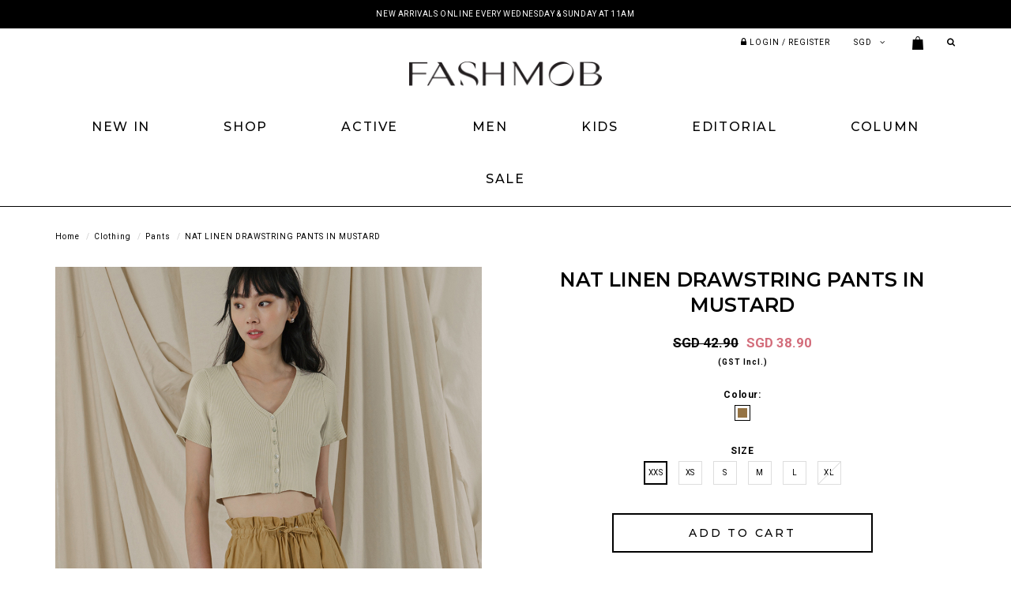

--- FILE ---
content_type: text/html; charset=utf-8
request_url: https://www.shopfashmob.com/product/clothing-pants/nat-linen-drawstring-pants-in-mustard
body_size: 13596
content:
<!DOCTYPE html>
<html>
<head>
<meta http-equiv="Content-Type" content="text/html; charset=utf-8" />
  <title>NAT LINEN DRAWSTRING PANTS IN MUSTARD | Fash Mob</title>
  <link rel="shortcut icon" href="https://d1ybxdhf6giz1e.cloudfront.net/sites/files/fashmob/bootstrap2_favicon.ico" type="image/x-icon">
<meta http-equiv="x-dns-prefetch-control" content="on">
<link rel="dns-prefetch" href="//d1ybxdhf6giz1e.cloudfront.net">
<link rel='preload' href='https://d1ybxdhf6giz1e.cloudfront.net/sites/all/themes/bootstrap/framework/3.3.6/fonts/glyphicons-halflings-regular.ttf' as='font' type='font/ttf' crossorigin>
<link rel='preload' href='https://d1ybxdhf6giz1e.cloudfront.net/sites/all/themes/bootstrap/framework/3.3.6/fonts/glyphicons-halflings-regular.woff2' as='font' type='font/woff2' crossorigin>
<link rel='preload' href='https://d1ybxdhf6giz1e.cloudfront.net/sites/all/themes/bootstrap/framework/3.3.6/fonts/glyphicons-halflings-regular.woff' as='font' type='font/woff' crossorigin>
<link rel="canonical" href="https://www.shopfashmob.com/product/clothing-pants/nat-linen-drawstring-pants-in-mustard">
<meta property="og:title" content="NAT LINEN DRAWSTRING PANTS IN MUSTARD">
<meta property="og:site_name" content="Fash Mob">
<meta property="og:provider_name" content="Fash Mob">
<meta property="og:type" content="product">
<meta property="og:url" content="https://www.shopfashmob.com/product/clothing-pants/nat-linen-drawstring-pants-in-mustard">
<meta property="og:description" content="Made of linen-cotton blend. Elastic paperboy ruffled waistband with functional drawstring. Straight cut. Paneling detail down middle front leg.Functional side pockets. Worn high waisted.Not lined. Fabric is slightly thick and not stretchable.">
<meta property="product:price:currency" content="SGD">
<meta property="product:price:amount" content="38.90">
<meta property="og:availability" content="in stock">
<meta property="product:product_id" content="5984">
<meta property="og:image" content="https://d1ybxdhf6giz1e.cloudfront.net/sites/files/fashmob/productimg/202208/NATLINENDRAWSTRINGPANTSINMUSTARD00.jpg">
<meta property="og:image:secure_url" content="https://d1ybxdhf6giz1e.cloudfront.net/sites/files/fashmob/productimg/202208/NATLINENDRAWSTRINGPANTSINMUSTARD00.jpg">
<meta property="relatedItem" content="https://www.shopfashmob.com/product/clothing/pants/leora-stripe-slit-pants-in-khaki">
<meta property="relatedItem" content="https://www.shopfashmob.com/product/clothing/pants/archer-linen-pants-in-white">
<meta property="relatedItem" content="https://www.shopfashmob.com/product/clothing/pants/zoen-pants-in-almond-pink">
<meta property="relatedItem" content="https://www.shopfashmob.com/product/clothing/pants/kyo-pants-in-black">
<meta property="relatedItem" content="https://www.shopfashmob.com/product/clothing/pants/nero-pants-in-taupe">
<script type='application/ld+json'>
{
    "@context": "https://schema.org/",
    "@type": "Product",
    "name": "NAT LINEN DRAWSTRING PANTS IN MUSTARD",
    "image": "https://d1ybxdhf6giz1e.cloudfront.net/sites/files/fashmob/productimg/202208/NATLINENDRAWSTRINGPANTSINMUSTARD00.jpg",
    "description": "Made of linen-cotton blend. Elastic paperboy ruffled waistband with functional drawstring. Straight cut. Paneling detail down middle front leg.Functional side pockets. Worn high waisted.Not lined. Fabric is slightly thick and not stretchable.",
    "url": "https://www.shopfashmob.com/product/clothing-pants/nat-linen-drawstring-pants-in-mustard",
    "brand": {
        "@type": "Brand",
        "name": "Fash Mob"
    },
    "color": "MUSTARD",
    "offers": {
        "@type": "offer",
        "priceCurrency": "SGD",
        "price": 38.9,
        "availability": "https://schema.org/InStock"
    }
}
</script>
<script type='application/ld+json'>
{
    "@context": "https://schema.org/",
    "@type": "BreadcrumbList",
    "itemListElement": [
        {
            "@type": "ListItem",
            "position": 1,
            "name": "Home",
            "item": "https://www.shopfashmob.com/"
        },
        {
            "@type": "ListItem",
            "position": 2,
            "name": "Clothing",
            "item": "https://www.shopfashmob.com/category/clothing"
        },
        {
            "@type": "ListItem",
            "position": 3,
            "name": "Pants",
            "item": "https://www.shopfashmob.com/category/clothing/pants"
        }
    ]
}
</script>
  <meta charset="utf-8">
  <meta http-equiv="X-UA-Compatible" content="IE=edge">
  <meta name="viewport" content="width=device-width, initial-scale=1,maximum-scale=1.0, user-scalable=0" />
  <meta name="apple-mobile-web-app-capable" content="yes" />  
  <link type="text/css" rel="stylesheet" media="all" href="https://d1ybxdhf6giz1e.cloudfront.net/assets/2b64f30fe258230af2593c388c6a0155.css?488" />
<link type="text/css" rel="stylesheet" media="all" href="https://d1ybxdhf6giz1e.cloudfront.net/assets/635824be229c3267c3d4149dc887b4d6.css?488" />
<link type="text/css" rel="stylesheet" media="all" href="https://d1ybxdhf6giz1e.cloudfront.net/assets/lib/animateit/animations.min.css?488" />
<link type="text/css" rel="stylesheet" media="all" href="https://d1ybxdhf6giz1e.cloudfront.net/assets/css/shopcada-animations.min.css?488" />
<link type="text/css" rel="stylesheet" media="all" href="https://d1ybxdhf6giz1e.cloudfront.net/assets/css/swiper.min.css?488" />
<link type="text/css" rel="stylesheet" media="all" href="https://d1ybxdhf6giz1e.cloudfront.net/assets/lib/bxslider/jquery.bxslider.min.css?488" />
<link type="text/css" rel="stylesheet" media="all" href="https://d1ybxdhf6giz1e.cloudfront.net/assets/lib/fontawesome5/css/all.min.css?488" />
<link type="text/css" rel="stylesheet" media="all" href="https://d1ybxdhf6giz1e.cloudfront.net/assets/lib/fontawesome4/css/font-awesome.min.css?488" />
<link type="text/css" rel="stylesheet" media="all" href="https://d1ybxdhf6giz1e.cloudfront.net/sites/files/fashmob/css/sg01/css_efa5a82252ef2018b3d0dda9743d6762.css" />
<link type="text/css" rel="stylesheet" media="print" href="https://d1ybxdhf6giz1e.cloudfront.net/sites/files/fashmob/css/sg01/css_1b4a5a1cba1aa883a1724d26d9add79d.css" />
  
<script src="https://d1ybxdhf6giz1e.cloudfront.net/assets/2cfa25726ead7a12a168cb165a20b5f3.js?488"></script>
<script src="https://d1ybxdhf6giz1e.cloudfront.net/assets/lib/chosen/1.4.2/chosen.jquery.min.js?488"></script>
<script src="https://d1ybxdhf6giz1e.cloudfront.net/assets/lib/colorbox/1.6.3/jquery.colorbox-min.js?488"></script>
<script src="https://js.stripe.com/v3/?488"></script>
<script src="https://d1ybxdhf6giz1e.cloudfront.net/assets/lib/bxslider/jquery.bxslider.min.js?488"></script>
<script src="https://d1ybxdhf6giz1e.cloudfront.net/assets/js/product-js-pack.js?488"></script>
<script src='https://d1ybxdhf6giz1e.cloudfront.net/sites/files/fashmob/js/sg01/js_80e9c31d384ab3272f38bf2bad88617c.js'></script>
<script>jQuery.extend(Shopcada.settings, {"basePath":"/","chosen":{"selector":"","minimum":0,"minimum_width":90},"colorbox":{"transition":"elastic","speed":350,"opacity":"0.5","slideshow":false,"slideshowAuto":false,"slideshowSpeed":2500,"slideshowStart":"","slideshowStop":"","current":"{current} of {total}","previous":"« Prev","next":"Next »","close":"\u003ci class='btr bt-times'\u003e\u003c/i\u003e","overlayClose":true,"maxWidth":"100%","maxHeight":"100%"},"ucURL":{"zoneSelect":"/uc_js_util/zone_select"},"currency":{"code":"SGD","title":"SGD","image_path":"","sign":"SGD ","sign_after":false,"precision":2,"decimal_indicator":".","thousand_separator":",","rate":"1.00000000"},"uc_ajax_cart":{"CALLBACK":"/uc_ajax_cart/add/item","SHOW_CALLBACK":"/uc_ajax_cart/show","BLOCK_UI":1,"TIMEOUT":3000,"UPDATE_CALLBACK":"/uc_ajax_cart/update","SHOW_VIEW_CALLBACK":"/uc_ajax_cart/show-cart-view","TRACK_CLOSED_STATE":0,"INITIAL_CLOSED_STATE":false,"CART_PANE_EFFECT":0,"CART_PANE_EFFECT_DURATION":200,"HIDE_CART_OPERATIONS":false,"COLLAPSIBLE_CART":0,"ADD_MESSAGES":["Adding product to cart..."],"ADD_TITLE":"","REMOVE_MESSAGES":["Removing product from cart..."],"REMOVE_TITLE":"","UPDATE_MESSAGES":["Updating cart..."],"UPDATE_TITLE":"","CART_OPERATION":""},"uc_currency_alt":{"SGD":{"code":"SGD","title":"SGD","image_path":"","sign":"SGD ","sign_after":false,"precision":2,"decimal_indicator":".","thousand_separator":",","rate":"1.00000000"},"MYR":{"code":"MYR","title":"MYR","image_path":"","sign":"MYR","sign_after":false,"precision":2,"decimal_indicator":".","thousand_separator":",","rate":"0.31698500"},"IDR":{"code":"IDR","title":"IDR","image_path":"","sign":"IDR","sign_after":false,"precision":2,"decimal_indicator":".","thousand_separator":",","rate":"0.00007600"},"HKD":{"code":"HKD","title":"HKD","image_path":"","sign":"HKD","sign_after":false,"precision":2,"decimal_indicator":".","thousand_separator":",","rate":"0.16511900"},"AUD":{"code":"AUD","title":"AUD","image_path":"","sign":"AUD","sign_after":false,"precision":2,"decimal_indicator":".","thousand_separator":",","rate":"0.86300900"},"USD":{"code":"USD","title":"USD","image_path":"","sign":"USD","sign_after":false,"precision":2,"decimal_indicator":".","thousand_separator":",","rate":"1.28760100"},"GBP":{"code":"GBP","title":"GBP","image_path":"","sign":"GBP","sign_after":false,"precision":2,"decimal_indicator":".","thousand_separator":",","rate":"1.72344300"},"KRW":{"code":"KRW","title":"KRW","image_path":"","sign":"KRW","sign_after":false,"precision":2,"decimal_indicator":".","thousand_separator":",","rate":"0.00087400"},"JPY":{"code":"JPY","title":"JPY","image_path":"","sign":"JPY","sign_after":false,"precision":0,"decimal_indicator":"","thousand_separator":"","rate":"0.00813800"},"KHR":{"code":"KHR","title":"KHR","image_path":"","sign":"KHR","sign_after":false,"precision":0,"decimal_indicator":".","thousand_separator":",","rate":"0.00032000"},"THB":{"code":"THB","title":"THB","image_path":"","sign":"THB","sign_after":false,"precision":2,"decimal_indicator":".","thousand_separator":",","rate":"0.04104300"},"EUR":{"code":"EUR","title":"EUR","image_path":"","sign":"EUR","sign_after":false,"precision":2,"decimal_indicator":".","thousand_separator":",","rate":"1.49476200"}},"currencies":{"SGD":{"code":"SGD","title":"SGD","image_path":"","sign":"SGD ","sign_after":false,"precision":2,"decimal_indicator":".","thousand_separator":",","rate":"1.00000000"},"MYR":{"code":"MYR","title":"MYR","image_path":"","sign":"MYR","sign_after":false,"precision":2,"decimal_indicator":".","thousand_separator":",","rate":"0.31698500"},"IDR":{"code":"IDR","title":"IDR","image_path":"","sign":"IDR","sign_after":false,"precision":2,"decimal_indicator":".","thousand_separator":",","rate":"0.00007600"},"HKD":{"code":"HKD","title":"HKD","image_path":"","sign":"HKD","sign_after":false,"precision":2,"decimal_indicator":".","thousand_separator":",","rate":"0.16511900"},"AUD":{"code":"AUD","title":"AUD","image_path":"","sign":"AUD","sign_after":false,"precision":2,"decimal_indicator":".","thousand_separator":",","rate":"0.86300900"},"USD":{"code":"USD","title":"USD","image_path":"","sign":"USD","sign_after":false,"precision":2,"decimal_indicator":".","thousand_separator":",","rate":"1.28760100"},"GBP":{"code":"GBP","title":"GBP","image_path":"","sign":"GBP","sign_after":false,"precision":2,"decimal_indicator":".","thousand_separator":",","rate":"1.72344300"},"KRW":{"code":"KRW","title":"KRW","image_path":"","sign":"KRW","sign_after":false,"precision":2,"decimal_indicator":".","thousand_separator":",","rate":"0.00087400"},"JPY":{"code":"JPY","title":"JPY","image_path":"","sign":"JPY","sign_after":false,"precision":0,"decimal_indicator":"","thousand_separator":"","rate":"0.00813800"},"KHR":{"code":"KHR","title":"KHR","image_path":"","sign":"KHR","sign_after":false,"precision":0,"decimal_indicator":".","thousand_separator":",","rate":"0.00032000"},"THB":{"code":"THB","title":"THB","image_path":"","sign":"THB","sign_after":false,"precision":2,"decimal_indicator":".","thousand_separator":",","rate":"0.04104300"},"EUR":{"code":"EUR","title":"EUR","image_path":"","sign":"EUR","sign_after":false,"precision":2,"decimal_indicator":".","thousand_separator":",","rate":"1.49476200"}},"MessageBar":{"Timeout":"4000","Speed":"500"},"uc_aac_path":"/uc_aac","newsletter_delay":"3","sticky_header":0,"sticky_header_type":"slidein","sticky_header_modern_overlay_mainbanner":false,"stockinfo":{"5984":{"SIZE:XXS":1,"stockactive":"1","SIZE:XS":1,"SIZE:S":1,"SIZE:M":1,"SIZE:L":1,"SIZE:XL":0}},"optionsCount":{"5984":1},"GreySoldOut":1});</script>

<script defer="defer">
var onloadRCSetWidgetID = function() {
            document.querySelectorAll('.g-recaptcha').forEach(function(element) {
                let widget_id = grecaptcha.render(element, {'sitekey' : '6LfY2GoUAAAAAMEbGyvsmCwoAfHnHLycMA9t1wIT'});
                element.setAttribute('data-widget-id', widget_id);
            });
        }
</script>  </head>
<body class="page not-front not-logged-in node-type-myproduct no-sidebars page-product-clothing-pants-nat-linen-drawstring-pants-in-mustard section-product node-myproduct responsive page-type-myproduct">
  
  <!-- Slide In Content for the Matching Header -->
  <!-- Mobile Slide In Navigation Menu Content -->
<div class='mobileoverlay'></div>
<nav class="header10 navbar navbar-slidein visible-xs">
  <div class="nav-slidein-content">

    <!-- Top Menu -->
    <div class="nav-slidein-currency nav-slidein-content-section clearfix">
      <form action="/product/clothing-pants/nat-linen-drawstring-pants-in-mustard"  accept-charset="UTF-8" method="post" id="uc-currency-alt-picker" class="uc_currency_alt_picker">
<div><div id="edit-currency-wrapper" class="form-item"><span class='select'><select id='edit-currency' class='form-select chosen-widget' name='currency'><option value='SGD' selected data-image=''>SGD</option><option value='MYR'  data-image=''>MYR</option><option value='IDR'  data-image=''>IDR</option><option value='HKD'  data-image=''>HKD</option><option value='AUD'  data-image=''>AUD</option><option value='USD'  data-image=''>USD</option><option value='GBP'  data-image=''>GBP</option><option value='KRW'  data-image=''>KRW</option><option value='JPY'  data-image=''>JPY</option><option value='KHR'  data-image=''>KHR</option><option value='THB'  data-image=''>THB</option><option value='EUR'  data-image=''>EUR</option></select></span></div><input type="hidden" name="form_build_id" id="form-d24736dc98aa3a79c61dad3703d6823f" value="form-d24736dc98aa3a79c61dad3703d6823f"  />
<input type="hidden" name="form_id" id="edit-uc-currency-alt-picker" value="uc_currency_alt_picker"  />

</div></form>
    </div>

    <!-- Main Menu -->
    <div class="nav-slidein-mainnav nav-slidein-content-section clearfix">
      <ul id = 'menu-menu-main-menu' class='nav navbar-nav'><li class="leaf first li--front-"><a href="/" title="" id="menu-550" class="-front-">Home</a></li>
<li class="leaf li-taxonomy-term-1"><a href="/collection/new-arrivals" title="" id="menu-551" class="taxonomy-term-1">New In</a></li>
<li class="expanded dropdown li-products"><a href="/products" title="" id="menu-552" class="products dropdown-toggle" data-toggle="dropdown" role="button" aria-haspopup="true">Shop<span class='caret'></span></a><ul class='dropdown-menu'><li class="expanded first dropdown dropdown-submenu li-taxonomy-term-4"><a href="/category/clothing" title="" id="menu-553" class="taxonomy-term-4 dropdown-toggle" data-toggle="dropdown" role="button" aria-haspopup="true">Clothing<span class='caret'></span></a><ul class='dropdown-menu'><li class="leaf first li-taxonomy-term-5"><a href="/category/clothing/tops" title="" id="menu-554" class="taxonomy-term-5">Tops</a></li>
<li class="leaf li-taxonomy-term-6"><a href="/category/clothing/dresses" title="" id="menu-555" class="taxonomy-term-6">Dresses</a></li>
<li class="leaf li-taxonomy-term-7"><a href="/category/clothing/one-piece-suits" title="" id="menu-556" class="taxonomy-term-7">One-piece Suits</a></li>
<li class="leaf li-taxonomy-term-12"><a href="/category/clothing/outerwear" title="" id="menu-557" class="taxonomy-term-12">Outerwear</a></li>
<li class="leaf li-taxonomy-term-8"><a href="/category/clothing/shorts" title="" id="menu-558" class="taxonomy-term-8">Shorts</a></li>
<li class="leaf li-taxonomy-term-9"><a href="/category/clothing/pants" title="" id="menu-559" class="taxonomy-term-9">Pants</a></li>
<li class="leaf li-taxonomy-term-10"><a href="/category/clothing/skirts" title="" id="menu-560" class="taxonomy-term-10">Skirts</a></li>
<li class="leaf li-taxonomy-term-13-1"><a href="/collection/new-arrivals/bridesmaids" title="" id="menu-561" class="taxonomy-term-13-1">Bridesmaids</a></li>
<li class="leaf li-taxonomy-term-14"><a href="/category/clothing/cheongsam" title="" id="menu-562" class="taxonomy-term-14">Cheongsam</a></li>
<li class="leaf last li-taxonomy-term-11"><a href="/collection/denim" title="" id="menu-563" class="taxonomy-term-11">Denim</a></li>
</ul></li>
<li class="expanded dropdown dropdown-submenu li-taxonomy-term-15"><a href="/category/accessories" title="" id="menu-564" class="taxonomy-term-15 dropdown-toggle" data-toggle="dropdown" role="button" aria-haspopup="true">Others<span class='caret'></span></a><ul class='dropdown-menu'><li class="leaf first li-taxonomy-term-15"><a href="/category/accessories" title="" id="menu-565" class="taxonomy-term-15">Accessories</a></li>
<li class="leaf li-taxonomy-term-17"><a href="/category/bags" title="" id="menu-566" class="taxonomy-term-17">Bags</a></li>
<li class="leaf last li-taxonomy-term-16"><a href="/category/shoes" title="" id="menu-567" class="taxonomy-term-16">Shoes</a></li>
</ul></li>
<li class="leaf li-taxonomy-term-96"><a href="/category/clothing/kids" title="" id="menu-2069" class="taxonomy-term-96">KIDS</a></li>
<li class="leaf li-taxonomy-term-18"><a href="/collection/back-in-stock" title="" id="menu-568" class="taxonomy-term-18">Back In Stock</a></li>
<li class="expanded dropdown dropdown-submenu li-taxonomy-term-3"><a href="/collection/backorders" title="" id="menu-569" class="taxonomy-term-3 dropdown-toggle" data-toggle="dropdown" role="button" aria-haspopup="true">Backorder<span class='caret'></span></a><ul class='dropdown-menu'><li class="leaf first li-taxonomy-term-3"><a href="/collection/backorders" title="" id="menu-570" class="taxonomy-term-3">Current Backorder</a></li>
<li class="leaf last li-backorder-status"><a href="/backorder-status" title="" id="menu-571" class="backorder-status">Backorder Status</a></li>
</ul></li>
<li class="leaf li-gift-certificate"><a href="/gift-certificate" title="" id="menu-572" class="gift-certificate">Gift For Her</a></li>
<li class="leaf last li-taxonomy-term-2"><a href="/collection/sale" title="" id="menu-573" class="taxonomy-term-2">Sale</a></li>
</ul></li>
<li class="leaf li-taxonomy-term-136"><a href="/category/active" title="" id="menu-3127" class="taxonomy-term-136">Active</a></li>
<li class="leaf li-taxonomy-term-115"><a href="/category/clothing/men" title="" id="menu-3164" class="taxonomy-term-115">MEN</a></li>
<li class="leaf li-taxonomy-term-96"><a href="/category/clothing/kids" title="" id="menu-2068" class="taxonomy-term-96">KIDS</a></li>
<li class="expanded dropdown li-editorial"><a href="/editorial" title="" id="menu-574" class="editorial dropdown-toggle" data-toggle="dropdown" role="button" aria-haspopup="true">Editorial<span class='caret'></span></a><ul class='dropdown-menu'><li class="leaf first li-page-8872"><a href="/editorial/the-keepsake-edit" title="" id="menu-939" class="page-8872">THE KEEPSAKE EDIT</a></li>
<li class="leaf li-page-8851"><a href="/editorial/blooms-heirlooms" title="" id="menu-649" class="page-8851">BLOOMS & HEIRLOOMS</a></li>
<li class="leaf li-page-8833"><a href="/editorial/le-printempts" title="" id="menu-3128" class="page-8833">LE PRINTEMPTS</a></li>
<li class="leaf li-page-8817"><a href="/editorial/cest-vivre" title="" id="menu-726" class="page-8817">C'EST VIVRE</a></li>
<li class="leaf li-page-8784"><a href="/editorial/the-prequel" title="" id="menu-773" class="page-8784">THE PREQUEL</a></li>
<li class="leaf last li-editorial"><a href="/editorial" title="" id="menu-639" class="editorial">All</a></li>
</ul></li>
<li class="leaf li-column"><a href="/column" title="" id="menu-575" class="column">Column</a></li>
<li class="leaf last li-taxonomy-term-2"><a href="/collection/sale" title="" id="menu-576" class="taxonomy-term-2">Sale</a></li>
</ul>    </div>



  </div>
</nav>
  
  <!-- Body Wrapper -->
  <div class="body-wrapper" tabindex=0>
    
    <!-- Header -->
    
<div class='header10 header-region'>
  
    
  <!-- Message Bar & Top Menu -->
      <div class='header-top header-messagebar'>  
      <div class='container'>
        <div id='messagebar' class='messagebar autorotate'><div id='messagebar-inner' class='clearfix'><div class='message message-1 center'><div class='message-inner'><p>NEW ARRIVALS ONLINE EVERY WEDNESDAY &amp; SUNDAY AT 11AM</p></div></div><div class='message message-2 center'><div class='message-inner'><p>SHOP NEW ARRIVALS AT OUR PLAZA SING &amp; FUNAN STORE EVERY MONDAY &amp; THURSDAY</p></div></div><div class='message message-3 center'><div class='message-inner'><p>SHOP NEW BACKORDERS</p></div></div></div></div>      </div>
    </div>
  
  <div class='header-top hidden-xs hidden-sm'>
    <div class='container'>      

      <div class='row'>
        <!-- Top Menu / Hidden in XS -->
        <div class='col-md-12 col-sm-12'>
          <div class='pull-right inline-divs'>
            
            <div class="inline-div">
              <ul id='menu-menu-topheader' class='menu nav nav-pills'>
              <li class="li-login"><a href="/login"><i class='fa fa-lock'></i> <span class='hidden-xs'>Login / Register</span></a></li>
           </ul>            </div>

            <div class="inline-div">
              <form action="/product/clothing-pants/nat-linen-drawstring-pants-in-mustard"  accept-charset="UTF-8" method="post" id="uc-currency-alt-picker" class="uc_currency_alt_picker">
<div><div id="edit-currency-wrapper" class="form-item"><span class='select'><select id='edit-currency' class='form-select chosen-widget' name='currency'><option value='SGD' selected data-image=''>SGD</option><option value='MYR'  data-image=''>MYR</option><option value='IDR'  data-image=''>IDR</option><option value='HKD'  data-image=''>HKD</option><option value='AUD'  data-image=''>AUD</option><option value='USD'  data-image=''>USD</option><option value='GBP'  data-image=''>GBP</option><option value='KRW'  data-image=''>KRW</option><option value='JPY'  data-image=''>JPY</option><option value='KHR'  data-image=''>KHR</option><option value='THB'  data-image=''>THB</option><option value='EUR'  data-image=''>EUR</option></select></span></div><input type="hidden" name="form_build_id" id="form-d24736dc98aa3a79c61dad3703d6823f" value="form-d24736dc98aa3a79c61dad3703d6823f"  />
<input type="hidden" name="form_id" id="edit-uc-currency-alt-picker" value="uc_currency_alt_picker"  />

</div></form>
            </div>

            <div class='inline-div'>
              <a class='cart-link' href='/cart'><img src='/sites/themes/fashmob/custom/bootstrap2/images/bag.png'><span class='cartcount'></span></a>
            </div>

            <div class='inline-div'>
              <a class='show-search' href=''><i class='fa fa-search'></i></a>
              <div class='header-search-form'>
                    <form method='get' action='/search-products'>
                      <input class='form-text' type='text' placeholder='Enter Keywords' value='' size='40' name='keyword' maxlength='128'>
                      <input type='submit' class='form-submit' id='edit-submit' value=''>
                    </form>
                  </div>
                             </div>

          </div>
        </div>
        
      </div>
    </div>
  </div> <!-- //header_top -->
  
  <!-- Logo -->
  <div class='header'>
    <div class='container clearfix'>
      <div class='hidden-md hidden-lg mobile-search'>
        <div class='header-search-form'>
          <a class='close-search'><i class='btr bt-times'></i></a>
          <form method='get' action='/search-products'>
            <input class='form-text' type='text' placeholder='Search' value='' size='40' name='keys' maxlength='128'>
            <input type='submit' class='form-submit' id='edit-submit' value=''>
          </form>
        </div>
      </div>
      <div class='row'>

        <div class="col-xs-3 hidden-md hidden-lg">
          <div class='header-mobile-left'>
            <a class='nav-slidein-expander' data-direction=''>
            <span class='icon-bar'></span>
            <span class='icon-bar'></span>
            <span class='icon-bar'></span>
          </a>            <a class='show-search' href=''><i class='fa fa-search'></i></a>
          </div>
        </div>
      
        <div class="no-gutter text-center col-xs-6 col-md-12">
          <div id='logo' class='logo'>
            <a href='/' title='Home' rel='home'><img class='img-responsive' src='https://d1ybxdhf6giz1e.cloudfront.net/sites/files/fashmob/logo/fm-logo.png' alt='Home'></a>
          </div>        </div>

        <div class='col-xs-3 hidden-md hidden-lg'>

          <div class='text-right header-mobile-right'>
                            <a class='account' href='/login'><i class='fa fa-user'></i></a>
                          <a class='cart-link' href='/cart'><img src='/sites/themes/fashmob/custom/bootstrap2/images/bag.png'><span class='cartcount'></span></a>

          </div>

        </div>

      </div>
    </div>
  </div><!-- //header -->

  <!-- Navigation -->
  <div id='' class="hidden-xs hidden-sm header-bottom">
              <nav class="navbar navbar-default yamm">
          <div class="container">
            <!-- Collect the nav links, forms, and other content for toggling -->
            <div class="collapse navbar-collapse main-navigation">
              <ul id = 'menu-primary-links' class='nav navbar-nav with-hover'><li class="expanded first dropdown yamm-fw li-taxonomy-term-1"><a href="/collection/new-arrivals" title="" id="menu-236" class="taxonomy-term-1 dropdown-toggle" data-toggle="dropdown" role="button" aria-haspopup="true">New In<span class='caret'></span></a><ul class='dropdown-menu'><li class='yamm-content'><style>@media screen and (min-width: 1200px) { .shopcada-grid-row .vc-widget.vc-column-5b63d5b0e1ea9 { margin-top: px; margin-bottom: px; margin-left: px; margin-right: px; padding-top: px; padding-bottom: px; padding-left: px; padding-right: px;  } }@media screen and (min-width: 768px) and (max-width: 991px) { .shopcada-grid-row .vc-widget.vc-column-5b63d5b0e1ea9 { margin-top: px; margin-bottom: px; margin-left: px; margin-right: px; padding-top: px; padding-bottom: px; padding-left: px; padding-right: px;  } } @media screen and (max-width: 767px) { .shopcada-grid-row .vc-widget.vc-column-5b63d5b0e1ea9 { margin-top: px; margin-bottom: px; margin-left: px; margin-right: px; padding-top: px; padding-bottom: px; padding-left: px; padding-right: px; ; } } .vc-banner-5b63d5b73828b .vc-banner-image {  } .vc-banner-5b63d5b73828b .vc-banner-image picture {  } .vc-banner-5b63d5b73828b .vc-banner-image img {  }@media screen and (min-width: 768px) and (max-width: 991px) { .vc-banner-5b63d5b73828b .vc-banner-image {  } .vc-banner-5b63d5b73828b .vc-banner-image picture {  } .vc-banner-5b63d5b73828b .vc-banner-image img {  } }@media screen and (max-width: 767px) { .vc-banner-5b63d5b73828b .vc-banner-image {  } .vc-banner-5b63d5b73828b .vc-banner-image picture {  } .vc-banner-5b63d5b73828b .vc-banner-image img {  } }.vc-banner-5b63d5b73828b .vc-body {  } @media screen and (min-width: 768px) and (max-width: 991px) { .vc-banner-5b63d5b73828b .vc-body {  } } @media screen and (max-width: 767px) { .vc-banner-5b63d5b73828b .vc-body {  } } </style><div  class="shopcada-grid-container animateOnce"> <div  class="shopcada-grid-row vc-row-5b63d5a79c9c8" style=""><div  class="vc-widget vc-column-5b63d5b0e1ea9 vc-widget-text shopcada-grid-col-xs-12 shopcada-grid-col-sm-12 shopcada-grid-col-md-2 shopcada-grid-col-lg-2 shopcada-grid-hidden-xs shopcada-grid-hidden-sm shopcada-grid-hidden-md"><div class='vc-widget-textbody vc-5b63d5b0e1ea9'><div class='vc-body'></div></div></div><div  class="vc-widget vc-column-5b63d5b1871e3 vc-widget-text shopcada-grid-col-xs-12 shopcada-grid-col-sm-12 shopcada-grid-col-md-3 shopcada-grid-col-lg-2"><div class='vc-widget-textbody vc-5b63d5b1871e3'><div class='vc-body'><p><a href="/collection/new-arrivals">New In</a><br><a href="/collection/new-arrivals/tops">Tops</a><br><a href="/collection/new-arrivals/dresses">Dresses</a><br><a href="/collection/new-arrivals/one-piece-suits">One-Piece Suits</a><br><a href="/collection/new-arrivals/outerwear">Outerwear</a><br><a href="/collection/new-arrivals/shorts">Shorts</a><br><a href="/collection/new-arrivals/pants">Pants</a><br><a href="/collection/new-arrivals/skirts">Skirts</a></p></div></div></div><div  class="vc-widget vc-column-5b63d5b2105f8 vc-widget-text shopcada-grid-col-xs-12 shopcada-grid-col-sm-12 shopcada-grid-col-md-3 shopcada-grid-col-lg-2"><div class='vc-widget-textbody vc-5b63d5b2105f8'><div class='vc-body'><p>&nbsp;<br><a href="/collection/new-arrivals/bridesmaids">Bridesmaids</a><br><a href="/collection/new-arrivals/cheongsam">Cheongsam</a><br><a href="/collection/new-arrivals/denim">Denim</a><br><a href="/collection/new-arrivals/bags">Bags</a><br><a href="/collection/new-arrivals/shoes">Shoes</a></p></div></div></div><div  class="vc-widget vc-column-5b63d5b525ca3 vc-widget-text shopcada-grid-col-xs-12 shopcada-grid-col-sm-12 shopcada-grid-col-md-3 shopcada-grid-col-lg-2"><div class='vc-widget-textbody vc-5b63d5b525ca3'><div class='vc-body'><p><strong style="font-size: 13px; color: #000000;"></strong></p>
<p><span style="font-size: 14px;"><a href="/category/active"><strong>ACTIVEWEAR</strong></a></span></p>
<p><span style="font-size: 14px;"><a href="/category/clothing/kids"><strong>KIDS</strong></a></span></p>
<p><span style="font-size: 14px;"><strong><a href="/category/clothing/men">MEN</a></strong></span></p>
<p><span style="font-size: 14px;"><a href="/collection/backorders"><strong>BACKORDERS</strong></a></span></p>
<p><span style="font-size: 14px;"><strong><a href="/collection/back-in-stock">Back In Stock</a></strong></span></p></div></div></div><div  class="vc-widget vc-column-5b63d5b73828b vc-widget-banner shopcada-grid-col-xs-12 shopcada-grid-col-sm-12 shopcada-grid-col-md-3 shopcada-grid-col-lg-2 shopcada-grid-hidden-xs shopcada-grid-hidden-sm"><div class='vc-banner vc-banner-5b63d5b73828b'><div class='vc-banner-image'><a href="/collection/new-arrivals"><img  class="img-responsive" title="" alt="" src="https://d1ybxdhf6giz1e.cloudfront.net/sites/files/fashmob/banners/new_in-683.jpg"></a></div><div class='vc-body vc-banner-body'><p><a href="/collection/new-arrivals/bridesmaids">Shop New In</a></p></div></div></div></div></div></li></ul></li>
<li class="expanded dropdown yamm-fw li-products"><a href="/products" title="Shop" id="menu-237" class="products dropdown-toggle" data-toggle="dropdown" role="button" aria-haspopup="true">Shop<span class='caret'></span></a><ul class='dropdown-menu'><li class='yamm-content'><style>@media screen and (min-width: 1200px) { .shopcada-grid-row .vc-widget.vc-column-5b63d5b0e1ea9 { margin-top: px; margin-bottom: px; margin-left: px; margin-right: px; padding-top: px; padding-bottom: px; padding-left: px; padding-right: px;  } }@media screen and (min-width: 768px) and (max-width: 991px) { .shopcada-grid-row .vc-widget.vc-column-5b63d5b0e1ea9 { margin-top: px; margin-bottom: px; margin-left: px; margin-right: px; padding-top: px; padding-bottom: px; padding-left: px; padding-right: px;  } } @media screen and (max-width: 767px) { .shopcada-grid-row .vc-widget.vc-column-5b63d5b0e1ea9 { margin-top: px; margin-bottom: px; margin-left: px; margin-right: px; padding-top: px; padding-bottom: px; padding-left: px; padding-right: px; ; } } @media screen and (min-width: 1200px) { .shopcada-grid-row .vc-widget.vc-column-5b63d5b1871e3 { margin-top: px; margin-bottom: px; margin-left: px; margin-right: px; padding-top: px; padding-bottom: px; padding-left: px; padding-right: px;  } }@media screen and (min-width: 768px) and (max-width: 991px) { .shopcada-grid-row .vc-widget.vc-column-5b63d5b1871e3 { margin-top: px; margin-bottom: px; margin-left: px; margin-right: px; padding-top: px; padding-bottom: px; padding-left: px; padding-right: px;  } } @media screen and (max-width: 767px) { .shopcada-grid-row .vc-widget.vc-column-5b63d5b1871e3 { margin-top: px; margin-bottom: px; margin-left: px; margin-right: px; padding-top: px; padding-bottom: px; padding-left: px; padding-right: px; ; } } @media screen and (min-width: 1200px) { .shopcada-grid-row .vc-widget.vc-column-5b63d5b2105f8 { margin-bottom: 15px;  } }@media screen and (min-width: 992px) and (max-width: 1199px) { .shopcada-grid-row .vc-widget.vc-column-5b63d5b2105f8 { margin-bottom: 15px;  } }@media screen and (min-width: 768px) and (max-width: 991px) { .shopcada-grid-row .vc-widget.vc-column-5b63d5b2105f8 { margin-bottom: 15px;  } } @media screen and (max-width: 767px) { .shopcada-grid-row .vc-widget.vc-column-5b63d5b2105f8 { margin-bottom: 15px; ; } } @media screen and (min-width: 1200px) { .shopcada-grid-row .vc-widget.vc-column-5b63d5b525ca3 { margin-top: px; margin-bottom: px; margin-left: px; margin-right: px; padding-top: px; padding-bottom: px; padding-left: px; padding-right: px;  } }@media screen and (min-width: 768px) and (max-width: 991px) { .shopcada-grid-row .vc-widget.vc-column-5b63d5b525ca3 { margin-top: px; margin-bottom: px; margin-left: px; margin-right: px; padding-top: px; padding-bottom: px; padding-left: px; padding-right: px;  } } @media screen and (max-width: 767px) { .shopcada-grid-row .vc-widget.vc-column-5b63d5b525ca3 { margin-top: px; margin-bottom: px; margin-left: px; margin-right: px; padding-top: px; padding-bottom: px; padding-left: px; padding-right: px; ; } } .vc-banner-5b63d5b73828b .vc-banner-image {  } .vc-banner-5b63d5b73828b .vc-banner-image picture {  } .vc-banner-5b63d5b73828b .vc-banner-image img {  }@media screen and (min-width: 768px) and (max-width: 991px) { .vc-banner-5b63d5b73828b .vc-banner-image {  } .vc-banner-5b63d5b73828b .vc-banner-image picture {  } .vc-banner-5b63d5b73828b .vc-banner-image img {  } }@media screen and (max-width: 767px) { .vc-banner-5b63d5b73828b .vc-banner-image {  } .vc-banner-5b63d5b73828b .vc-banner-image picture {  } .vc-banner-5b63d5b73828b .vc-banner-image img {  } }.vc-banner-5b63d5b73828b .vc-body {  } @media screen and (min-width: 768px) and (max-width: 991px) { .vc-banner-5b63d5b73828b .vc-body {  } } @media screen and (max-width: 767px) { .vc-banner-5b63d5b73828b .vc-body {  } } @media screen and (min-width: 1200px) { .vc-row-5b63d5a79c9c8 { margin-top: px; margin-bottom: px; margin-left: px; margin-right: px; padding-top: px; padding-bottom: px; padding-left: px; padding-right: px;  } }@media screen and (min-width: 768px) and (max-width: 991px) { .vc-row-5b63d5a79c9c8 { margin-top: px; margin-bottom: px; margin-left: px; margin-right: px; padding-top: px; padding-bottom: px; padding-left: px; padding-right: px;  } }@media screen and (max-width: 767px) { .vc-row-5b63d5a79c9c8 { margin-top: px; margin-bottom: px; margin-left: px; margin-right: px; padding-top: px; padding-bottom: px; padding-left: px; padding-right: px; ; } }</style><div  class="shopcada-grid-container animateOnce"> <div  class="shopcada-grid-row vc-row-5b63d5a79c9c8" style=""><div  class="vc-widget vc-column-5b63d5b0e1ea9 vc-widget-text shopcada-grid-col-xs-12 shopcada-grid-col-sm-12 shopcada-grid-col-md-2 shopcada-grid-col-lg-2 shopcada-grid-hidden-xs shopcada-grid-hidden-sm shopcada-grid-hidden-md"><div class='vc-widget-textbody vc-5b63d5b0e1ea9'><div class='vc-body'></div></div></div><div  class="vc-widget vc-column-5b63d5b1871e3 vc-widget-text shopcada-grid-col-xs-12 shopcada-grid-col-sm-12 shopcada-grid-col-md-3 shopcada-grid-col-lg-2"><div class='vc-widget-textbody vc-5b63d5b1871e3'><div class='vc-body'><p><a href="/category/clothing">Clothing</a><br><a href="/category/clothing/tops">Tops</a><br><a href="/category/clothing/dresses">Dresses</a><br><a href="/category/clothing/one-piece-suits">One-Piece Suits</a><br><a href="/category/clothing/outerwear">Outerwear</a><br><a href="/category/clothing/shorts">Shorts</a><br><a href="/category/clothing/pants">Pants</a><br><a href="/collection/new-arrivals/skirts">Skirts</a><br><a href="/category/clothing/bridesmaid">Bridesmaids</a><br><a href="/category/clothing/cheongsam">Cheongsam</a><br><a href="/collection/denim">Denim</a></p></div></div></div><div  class="vc-widget vc-column-5b63d5b2105f8 vc-widget-text shopcada-grid-col-xs-12 shopcada-grid-col-sm-12 shopcada-grid-col-md-3 shopcada-grid-col-lg-2"><div class='vc-widget-textbody vc-5b63d5b2105f8'><div class='vc-body'><p><a href="#">Others</a><br><a href="/category/accessories">Accessories</a><br><a href="/category/bags">Bags</a><br><a href="/category/shoes">Shoes</a></p>
<p><span><strong></strong></span></p>
<p><span><a href="/category/clothing/men"><strong></strong></a><span style="font-size: 12px;"><strong><a href="/category/active">ACTIVEWEAR</a></strong></span></span></p>
<p><span style="font-size: 13px;"><a href="/category/clothing/kids"><strong>KIDS</strong></a></span></p>
<p><span style="font-size: 13px;"><a href="/category/clothing/men"><strong>MEN</strong></a></span></p></div></div></div><div  class="vc-widget vc-column-5b63d5b525ca3 vc-widget-text shopcada-grid-col-xs-12 shopcada-grid-col-sm-12 shopcada-grid-col-md-3 shopcada-grid-col-lg-2"><div class='vc-widget-textbody vc-5b63d5b525ca3'><div class='vc-body'><p><a href="/collection/back-in-stock">Back In Stock</a></p>
<p><a href="/collection/backorders">Backorder</a><br><a href="/collection/backorders">Current Backorder</a><br><a href="/backorder-status">Backorder Status</a></p>
<p><a href="/gift-certificate">Gift For Her</a></p>
<p><a href="/collection/sale">Sale</a></p></div></div></div><div  class="vc-widget vc-column-5b63d5b73828b vc-widget-banner shopcada-grid-col-xs-12 shopcada-grid-col-sm-12 shopcada-grid-col-md-3 shopcada-grid-col-lg-2 shopcada-grid-hidden-xs shopcada-grid-hidden-sm"><div class='vc-banner vc-banner-5b63d5b73828b'><div class='vc-banner-image'><a href="/collection/backorders"><img  class="img-responsive" title="" alt="" src="https://d1ybxdhf6giz1e.cloudfront.net/sites/files/fashmob/banners/new380x280-_bo.jpg"></a></div><div class='vc-body vc-banner-body'><p><a href="/collection/backorders">Shop Backorders Now</a></p></div></div></div></div></div></li></ul></li>
<li class="leaf li-taxonomy-term-136"><a href="/category/active" title="" id="menu-3126" class="taxonomy-term-136">ACTIVE</a></li>
<li class="leaf li-taxonomy-term-115"><a href="/category/clothing/men" title="" id="menu-3163" class="taxonomy-term-115">MEN</a></li>
<li class="leaf li-taxonomy-term-96"><a href="/category/clothing/kids" title="" id="menu-2067" class="taxonomy-term-96">KIDS</a></li>
<li class="expanded dropdown yamm-fw li-editorial"><a href="/editorial" title="" id="menu-239" class="editorial dropdown-toggle" data-toggle="dropdown" role="button" aria-haspopup="true">Editorial<span class='caret'></span></a><ul class='dropdown-menu'><li class='yamm-content'><style>@media screen and (min-width: 1200px) { .shopcada-grid-row .vc-widget.vc-column-5b816453afec9 { margin-top: px; margin-bottom: px; margin-left: px; margin-right: px; padding-top: px; padding-bottom: px; padding-left: px; padding-right: px;  } }@media screen and (min-width: 768px) and (max-width: 991px) { .shopcada-grid-row .vc-widget.vc-column-5b816453afec9 { margin-top: px; margin-bottom: px; margin-left: px; margin-right: px; padding-top: px; padding-bottom: px; padding-left: px; padding-right: px;  } } @media screen and (max-width: 767px) { .shopcada-grid-row .vc-widget.vc-column-5b816453afec9 { margin-top: px; margin-bottom: px; margin-left: px; margin-right: px; padding-top: px; padding-bottom: px; padding-left: px; padding-right: px; ; } } .vc-banner-5bad1276df458 .vc-banner-image {  } .vc-banner-5bad1276df458 .vc-banner-image picture {  } .vc-banner-5bad1276df458 .vc-banner-image img {  }@media screen and (min-width: 768px) and (max-width: 991px) { .vc-banner-5bad1276df458 .vc-banner-image {  } .vc-banner-5bad1276df458 .vc-banner-image picture {  } .vc-banner-5bad1276df458 .vc-banner-image img {  } }@media screen and (max-width: 767px) { .vc-banner-5bad1276df458 .vc-banner-image {  } .vc-banner-5bad1276df458 .vc-banner-image picture {  } .vc-banner-5bad1276df458 .vc-banner-image img {  } }.vc-banner-5bad1276df458 .vc-body {  } @media screen and (min-width: 768px) and (max-width: 991px) { .vc-banner-5bad1276df458 .vc-body {  } } @media screen and (max-width: 767px) { .vc-banner-5bad1276df458 .vc-body {  } } .vc-banner-5b8163cc71dbb .vc-banner-image {  } .vc-banner-5b8163cc71dbb .vc-banner-image picture {  } .vc-banner-5b8163cc71dbb .vc-banner-image img {  }@media screen and (min-width: 768px) and (max-width: 991px) { .vc-banner-5b8163cc71dbb .vc-banner-image {  } .vc-banner-5b8163cc71dbb .vc-banner-image picture {  } .vc-banner-5b8163cc71dbb .vc-banner-image img {  } }@media screen and (max-width: 767px) { .vc-banner-5b8163cc71dbb .vc-banner-image {  } .vc-banner-5b8163cc71dbb .vc-banner-image picture {  } .vc-banner-5b8163cc71dbb .vc-banner-image img {  } }.vc-banner-5b8163cc71dbb .vc-body {  } @media screen and (min-width: 768px) and (max-width: 991px) { .vc-banner-5b8163cc71dbb .vc-body {  } } @media screen and (max-width: 767px) { .vc-banner-5b8163cc71dbb .vc-body {  } } .vc-banner-6592882b5f3e9 .vc-banner-image {  } .vc-banner-6592882b5f3e9 .vc-banner-image picture {  } .vc-banner-6592882b5f3e9 .vc-banner-image img {  }@media screen and (min-width: 768px) and (max-width: 991px) { .vc-banner-6592882b5f3e9 .vc-banner-image {  } .vc-banner-6592882b5f3e9 .vc-banner-image picture {  } .vc-banner-6592882b5f3e9 .vc-banner-image img {  } }@media screen and (max-width: 767px) { .vc-banner-6592882b5f3e9 .vc-banner-image {  } .vc-banner-6592882b5f3e9 .vc-banner-image picture {  } .vc-banner-6592882b5f3e9 .vc-banner-image img {  } }.vc-banner-6592882b5f3e9 .vc-body {  } @media screen and (min-width: 768px) and (max-width: 991px) { .vc-banner-6592882b5f3e9 .vc-body {  } } @media screen and (max-width: 767px) { .vc-banner-6592882b5f3e9 .vc-body {  } } .vc-banner-5bb462330f15a .vc-banner-image {  } .vc-banner-5bb462330f15a .vc-banner-image picture {  } .vc-banner-5bb462330f15a .vc-banner-image img {  }@media screen and (min-width: 768px) and (max-width: 991px) { .vc-banner-5bb462330f15a .vc-banner-image {  } .vc-banner-5bb462330f15a .vc-banner-image picture {  } .vc-banner-5bb462330f15a .vc-banner-image img {  } }@media screen and (max-width: 767px) { .vc-banner-5bb462330f15a .vc-banner-image {  } .vc-banner-5bb462330f15a .vc-banner-image picture {  } .vc-banner-5bb462330f15a .vc-banner-image img {  } }.vc-banner-5bb462330f15a .vc-body {  } @media screen and (min-width: 768px) and (max-width: 991px) { .vc-banner-5bb462330f15a .vc-body {  } } @media screen and (max-width: 767px) { .vc-banner-5bb462330f15a .vc-body {  } } @media screen and (min-width: 1200px) { .shopcada-grid-row .vc-widget.vc-column-5b816454c7149 { margin-top: px; margin-bottom: px; margin-left: px; margin-right: px; padding-top: px; padding-bottom: px; padding-left: px; padding-right: px;  } }@media screen and (min-width: 768px) and (max-width: 991px) { .shopcada-grid-row .vc-widget.vc-column-5b816454c7149 { margin-top: px; margin-bottom: px; margin-left: px; margin-right: px; padding-top: px; padding-bottom: px; padding-left: px; padding-right: px;  } } @media screen and (max-width: 767px) { .shopcada-grid-row .vc-widget.vc-column-5b816454c7149 { margin-top: px; margin-bottom: px; margin-left: px; margin-right: px; padding-top: px; padding-bottom: px; padding-left: px; padding-right: px; ; } } </style><div style='background-color:#ffffff; '><div  class="clearfix animateOnce"> <div  class="clearfix has-background shopcada-grid-row shopcada-grid-no-gutters vc-row-5b8163ca91f84" style=""><div  class="vc-widget vc-column-5b816453afec9 vc-widget-text shopcada-grid-col-xs-12 shopcada-grid-col-sm-12 shopcada-grid-col-md-3 shopcada-grid-col-lg-3 shopcada-grid-hidden-xs shopcada-grid-hidden-sm"><div class='vc-widget-textbody vc-5b816453afec9'><div class='vc-body'></div></div></div><div  class="vc-widget vc-column-5bad1276df458 vc-widget-banner shopcada-grid-col-xs-12 shopcada-grid-col-sm-12 shopcada-grid-col-md-2 shopcada-grid-col-lg-2"><div class='vc-banner vc-banner-5bad1276df458'><div class='vc-banner-image'><a href="https://www.shopfashmob.com/editorial/the-keepsake-edit"><img  class="img-responsive" title="" alt="" src="https://d1ybxdhf6giz1e.cloudfront.net/sites/files/fashmob/banners/tke26-submenu.jpg"></a></div></div></div><div  class="vc-widget vc-column-5b8163cc71dbb vc-widget-banner shopcada-grid-col-xs-12 shopcada-grid-col-sm-12 shopcada-grid-col-md-2 shopcada-grid-col-lg-2"><div class='vc-banner vc-banner-5b8163cc71dbb'><div class='vc-banner-image'><a href="https://www.shopfashmob.com/editorial/blooms-heirlooms"><img  class="img-responsive" title="" alt="" src="https://d1ybxdhf6giz1e.cloudfront.net/sites/files/fashmob/banners/bh26-submenu.jpg"></a></div></div></div><div  class="vc-widget vc-column-6592882b5f3e9 vc-widget-banner shopcada-grid-col-xs-12 shopcada-grid-col-sm-12 shopcada-grid-col-md-2 shopcada-grid-col-lg-2"><div class='vc-banner vc-banner-6592882b5f3e9'><div class='vc-banner-image'><a href="/editorial/le-printempts"><img  class="img-responsive" title="" alt="" src="https://d1ybxdhf6giz1e.cloudfront.net/sites/files/fashmob/banners/lp26-submenu.jpg"></a></div></div></div><div  class="vc-widget vc-column-5bb462330f15a vc-widget-banner shopcada-grid-col-xs-12 shopcada-grid-col-sm-12 shopcada-grid-col-md-2 shopcada-grid-col-lg-2"><div class='vc-banner vc-banner-5bb462330f15a'><div class='vc-banner-image'><a href="https://www.shopfashmob.com/editorial/cest-vivre"><img  class="img-responsive" title="" alt="" src="https://d1ybxdhf6giz1e.cloudfront.net/sites/files/fashmob/banners/cv26-submenu.jpg"></a></div></div></div><div  class="vc-widget vc-column-5b816454c7149 vc-widget-text shopcada-grid-col-xs-12 shopcada-grid-col-sm-12 shopcada-grid-col-md-3 shopcada-grid-col-lg-3 shopcada-grid-hidden-xs shopcada-grid-hidden-sm"><div class='vc-widget-textbody vc-5b816454c7149'><div class='vc-body'></div></div></div><div  class="vc-widget vc-column-65680e9688a54 vc-widget-menu shopcada-grid-col-xs-12 shopcada-grid-col-sm-12 shopcada-grid-col-md-12 shopcada-grid-col-lg-12"></div></div></div></div></li></ul></li>
<li class="leaf li-column"><a href="/column" title="" id="menu-240" class="column">Column</a></li>
<li class="expanded last dropdown yamm-fw li-taxonomy-term-2"><a href="/collection/sale" title="Sale" id="menu-238" class="taxonomy-term-2 dropdown-toggle" data-toggle="dropdown" role="button" aria-haspopup="true">Sale<span class='caret'></span></a><ul class='dropdown-menu'><li class='yamm-content'><style>@media screen and (min-width: 1200px) { .shopcada-grid-row .vc-widget.vc-column-5bb2292221291 { margin-top: px; margin-bottom: px; margin-left: px; margin-right: px; padding-top: px; padding-bottom: px; padding-left: px; padding-right: px;  } }@media screen and (min-width: 768px) and (max-width: 991px) { .shopcada-grid-row .vc-widget.vc-column-5bb2292221291 { margin-top: px; margin-bottom: px; margin-left: px; margin-right: px; padding-top: px; padding-bottom: px; padding-left: px; padding-right: px;  } } @media screen and (max-width: 767px) { .shopcada-grid-row .vc-widget.vc-column-5bb2292221291 { margin-top: px; margin-bottom: px; margin-left: px; margin-right: px; padding-top: px; padding-bottom: px; padding-left: px; padding-right: px; ; } } @media screen and (min-width: 1200px) { .shopcada-grid-row .vc-widget.vc-column-5bb229216ae39 { margin-top: px; margin-bottom: px; margin-left: px; margin-right: px; padding-top: px; padding-bottom: px; padding-left: px; padding-right: px;  } }@media screen and (min-width: 768px) and (max-width: 991px) { .shopcada-grid-row .vc-widget.vc-column-5bb229216ae39 { margin-top: px; margin-bottom: px; margin-left: px; margin-right: px; padding-top: px; padding-bottom: px; padding-left: px; padding-right: px;  } } @media screen and (max-width: 767px) { .shopcada-grid-row .vc-widget.vc-column-5bb229216ae39 { margin-top: px; margin-bottom: px; margin-left: px; margin-right: px; padding-top: px; padding-bottom: px; padding-left: px; padding-right: px; ; } } @media screen and (min-width: 1200px) { .vc-row-5bb22910c17da { margin-top: px; margin-bottom: px; margin-left: px; margin-right: px; padding-top: px; padding-bottom: px; padding-left: px; padding-right: px;  } }@media screen and (min-width: 768px) and (max-width: 991px) { .vc-row-5bb22910c17da { margin-top: px; margin-bottom: px; margin-left: px; margin-right: px; padding-top: px; padding-bottom: px; padding-left: px; padding-right: px;  } }@media screen and (max-width: 767px) { .vc-row-5bb22910c17da { margin-top: px; margin-bottom: px; margin-left: px; margin-right: px; padding-top: px; padding-bottom: px; padding-left: px; padding-right: px; ; } }</style><div  class="shopcada-grid-container animateOnce"> <div  class="shopcada-grid-row vc-row-5bb22910c17da" style=""><div  class="vc-widget vc-column-5bb2292221291 vc-widget-text shopcada-grid-col-xs-12 shopcada-grid-col-sm-12 shopcada-grid-col-md-7 shopcada-grid-col-lg-7 shopcada-grid-hidden-xs shopcada-grid-hidden-sm"><div class='vc-widget-textbody vc-5bb2292221291'><div class='vc-body'></div></div></div><div  class="vc-widget vc-column-5bb229216ae39 vc-widget-text shopcada-grid-col-xs-12 shopcada-grid-col-sm-12 shopcada-grid-col-md-3 shopcada-grid-col-lg-3"><div class='vc-widget-textbody vc-5bb229216ae39'><div class='vc-body'><p style="text-align: left;"><br><a href="/collection/sale/tops">Tops</a><br><a href="/collection/sale/dresses">Dresses</a><br><a href="/collection/sale/one-piece-suits">One-Piece Suits</a><br><a href="/collection/sale/outerwear">Outerwear</a><br><a href="/collection/sale/shorts">Shorts</a><br><a href="/collection/sale/Pants">Pants</a><br><a href="/collection/sale/skirts">Skirts</a></p></div></div></div></div></div></li></ul></li>
</ul>            </div><!-- /.navbar-collapse -->
          </div><!-- /.container-fluid -->
        </nav>
        </div><!-- //header_bottom --> 
  
  
</div><!-- //header10 -->    <div class='below-header'>
      <!-- Status Message -->

      
      <!-- Hero Banners -->
      
      <!-- Full Width Region BEFORE Main Content (I) -->
      
      <!-- Container Width Region BEFORE Main Content (I) -->
      
      <!-- Full Width Region BEFORE Main Content (II) -->
      
      <!-- Container Width Region BEFORE Main Content (II) -->
            
      
              <div id="breadcrumb-wraper">
          <div class="container"><ol class="breadcrumb"><li class="first"><a href="/">Home</a></li>
<li><a href="/category/clothing">Clothing</a></li>
<li><a href="/category/clothing/pants">Pants</a></li>
<li class="last">NAT LINEN DRAWSTRING PANTS IN MUSTARD</li>
</ol></div>        </div>
      

       

        

      <!-- Body -->   
                  <div id='main-wrapper' class="container">
        <div class="row">
          
          <!-- Nested Container for Content Top and Content Bottom -->
          <div class="col-xs-12">
                                    <div id='content'>
              <div id="node-5984" class="node node-type-myproduct"><div class="node-inner">
          <div class="content">
      <div id="node-product-top" class="clearfix">
  <div class='row'>
    <div id="product-images" class='col-md-6 col-xs-12'>
      <div class="clearfix images-container type-3">
    <!-- Main Image -->
    <div id="node-product-image" class='zoomify'>
        <span class="image-pager image-pager-previous"><i class="btr bt-angle-left bt-3x"></i></span>
        <span class="image-pager image-pager-next"><i class="btr bt-angle-right bt-3x"></i></span>
                    <img width="360"
                height="540" class="cloudzoom zoomout img-responsive"
                id="zoom1" src="https://d1ybxdhf6giz1e.cloudfront.net/sites/files/fashmob/productimg/202208/NATLINENDRAWSTRINGPANTSINMUSTARD00.jpg" data-cloudzoom='zoomImage: "https://d1ybxdhf6giz1e.cloudfront.net/sites/files/fashmob/productimg/202208/NATLINENDRAWSTRINGPANTSINMUSTARD00.jpg", zoomSizeMode: "image", autoInside: 768,zoomPosition: "inside", zoomOffsetX: 0'>
            <img class="zoomin" src="https://d1ybxdhf6giz1e.cloudfront.net/sites/files/fashmob/productimg/202208/NATLINENDRAWSTRINGPANTSINMUSTARD00.jpg">
            </div>


    <!-- Thumbnail -->
    <div id="node-product-tn-wrapper" class='horizontal'>
        
            <div class="items" data-colour="single">
                                                                                                                                                                <!-- Print <div tn wrapper> for every group of tn_qty items -->
                                                        <a href="https://d1ybxdhf6giz1e.cloudfront.net/sites/files/fashmob/productimg/202208/NATLINENDRAWSTRINGPANTSINMUSTARD00.jpg" class="thumb-link productimage" target_gallery="gallery0" data-zoomify-big="https://d1ybxdhf6giz1e.cloudfront.net/sites/files/fashmob/productimg/202208/NATLINENDRAWSTRINGPANTSINMUSTARD00.jpg" data-zoomify-small="https://d1ybxdhf6giz1e.cloudfront.net/sites/files/fashmob/productimg/202208/NATLINENDRAWSTRINGPANTSINMUSTARD00.jpg">
                                <img class="cloudzoom-gallery cloudzoom-gallery-active"
                                    src="https://d1ybxdhf6giz1e.cloudfront.net/sites/files/fashmob/productimg/202208/160x240/NATLINENDRAWSTRINGPANTSINMUSTARD00.jpg" data-cloudzoom='
                                    zoomImage:"https://d1ybxdhf6giz1e.cloudfront.net/sites/files/fashmob/productimg/202208/NATLINENDRAWSTRINGPANTSINMUSTARD00.jpg",
                                    image:"https://d1ybxdhf6giz1e.cloudfront.net/sites/files/fashmob/productimg/202208/NATLINENDRAWSTRINGPANTSINMUSTARD00.jpg",
                                    useZoom:"#zoom1"' data-zoomify-big="https://d1ybxdhf6giz1e.cloudfront.net/sites/files/fashmob/productimg/202208/NATLINENDRAWSTRINGPANTSINMUSTARD00.jpg"
                                    data-zoomify-small="https://d1ybxdhf6giz1e.cloudfront.net/sites/files/fashmob/productimg/202208/NATLINENDRAWSTRINGPANTSINMUSTARD00.jpg">

                            </a>
                            <!-- End </div tn wrapper> -->
                                                                                                                                                                                                        <!-- Print <div tn wrapper> for every group of tn_qty items -->
                                                        <a href="https://d1ybxdhf6giz1e.cloudfront.net/sites/files/fashmob/productimg/202208/NATLINENDRAWSTRINGPANTSINMUSTARD04.jpg" class="thumb-link productimage" target_gallery="gallery1" data-zoomify-big="https://d1ybxdhf6giz1e.cloudfront.net/sites/files/fashmob/productimg/202208/NATLINENDRAWSTRINGPANTSINMUSTARD04.jpg" data-zoomify-small="https://d1ybxdhf6giz1e.cloudfront.net/sites/files/fashmob/productimg/202208/NATLINENDRAWSTRINGPANTSINMUSTARD04.jpg">
                                <img class="cloudzoom-gallery"
                                    src="https://d1ybxdhf6giz1e.cloudfront.net/sites/files/fashmob/productimg/202208/160x240/NATLINENDRAWSTRINGPANTSINMUSTARD04.jpg" data-cloudzoom='
                                    zoomImage:"https://d1ybxdhf6giz1e.cloudfront.net/sites/files/fashmob/productimg/202208/NATLINENDRAWSTRINGPANTSINMUSTARD04.jpg",
                                    image:"https://d1ybxdhf6giz1e.cloudfront.net/sites/files/fashmob/productimg/202208/NATLINENDRAWSTRINGPANTSINMUSTARD04.jpg",
                                    useZoom:"#zoom1"' data-zoomify-big="https://d1ybxdhf6giz1e.cloudfront.net/sites/files/fashmob/productimg/202208/NATLINENDRAWSTRINGPANTSINMUSTARD04.jpg"
                                    data-zoomify-small="https://d1ybxdhf6giz1e.cloudfront.net/sites/files/fashmob/productimg/202208/NATLINENDRAWSTRINGPANTSINMUSTARD04.jpg">

                            </a>
                            <!-- End </div tn wrapper> -->
                                                                                                                                                                                                        <!-- Print <div tn wrapper> for every group of tn_qty items -->
                                                        <a href="https://d1ybxdhf6giz1e.cloudfront.net/sites/files/fashmob/productimg/202208/NATLINENDRAWSTRINGPANTSINMUSTARD03.jpg" class="thumb-link productimage" target_gallery="gallery2" data-zoomify-big="https://d1ybxdhf6giz1e.cloudfront.net/sites/files/fashmob/productimg/202208/NATLINENDRAWSTRINGPANTSINMUSTARD03.jpg" data-zoomify-small="https://d1ybxdhf6giz1e.cloudfront.net/sites/files/fashmob/productimg/202208/NATLINENDRAWSTRINGPANTSINMUSTARD03.jpg">
                                <img class="cloudzoom-gallery"
                                    src="https://d1ybxdhf6giz1e.cloudfront.net/sites/files/fashmob/productimg/202208/160x240/NATLINENDRAWSTRINGPANTSINMUSTARD03.jpg" data-cloudzoom='
                                    zoomImage:"https://d1ybxdhf6giz1e.cloudfront.net/sites/files/fashmob/productimg/202208/NATLINENDRAWSTRINGPANTSINMUSTARD03.jpg",
                                    image:"https://d1ybxdhf6giz1e.cloudfront.net/sites/files/fashmob/productimg/202208/NATLINENDRAWSTRINGPANTSINMUSTARD03.jpg",
                                    useZoom:"#zoom1"' data-zoomify-big="https://d1ybxdhf6giz1e.cloudfront.net/sites/files/fashmob/productimg/202208/NATLINENDRAWSTRINGPANTSINMUSTARD03.jpg"
                                    data-zoomify-small="https://d1ybxdhf6giz1e.cloudfront.net/sites/files/fashmob/productimg/202208/NATLINENDRAWSTRINGPANTSINMUSTARD03.jpg">

                            </a>
                            <!-- End </div tn wrapper> -->
                                                                                                                                                                                                        <!-- Print <div tn wrapper> for every group of tn_qty items -->
                                                        <a href="https://d1ybxdhf6giz1e.cloudfront.net/sites/files/fashmob/productimg/202208/NATLINENDRAWSTRINGPANTSINMUSTARD01.jpg" class="thumb-link productimage" target_gallery="gallery3" data-zoomify-big="https://d1ybxdhf6giz1e.cloudfront.net/sites/files/fashmob/productimg/202208/NATLINENDRAWSTRINGPANTSINMUSTARD01.jpg" data-zoomify-small="https://d1ybxdhf6giz1e.cloudfront.net/sites/files/fashmob/productimg/202208/NATLINENDRAWSTRINGPANTSINMUSTARD01.jpg">
                                <img class="cloudzoom-gallery"
                                    src="https://d1ybxdhf6giz1e.cloudfront.net/sites/files/fashmob/productimg/202208/160x240/NATLINENDRAWSTRINGPANTSINMUSTARD01.jpg" data-cloudzoom='
                                    zoomImage:"https://d1ybxdhf6giz1e.cloudfront.net/sites/files/fashmob/productimg/202208/NATLINENDRAWSTRINGPANTSINMUSTARD01.jpg",
                                    image:"https://d1ybxdhf6giz1e.cloudfront.net/sites/files/fashmob/productimg/202208/NATLINENDRAWSTRINGPANTSINMUSTARD01.jpg",
                                    useZoom:"#zoom1"' data-zoomify-big="https://d1ybxdhf6giz1e.cloudfront.net/sites/files/fashmob/productimg/202208/NATLINENDRAWSTRINGPANTSINMUSTARD01.jpg"
                                    data-zoomify-small="https://d1ybxdhf6giz1e.cloudfront.net/sites/files/fashmob/productimg/202208/NATLINENDRAWSTRINGPANTSINMUSTARD01.jpg">

                            </a>
                            <!-- End </div tn wrapper> -->
                                                                                                                                                                                                        <!-- Print <div tn wrapper> for every group of tn_qty items -->
                                                        <a href="https://d1ybxdhf6giz1e.cloudfront.net/sites/files/fashmob/productimg/202208/NATLINENDRAWSTRINGPANTSINMUSTARD05.jpg" class="thumb-link productimage" target_gallery="gallery4" data-zoomify-big="https://d1ybxdhf6giz1e.cloudfront.net/sites/files/fashmob/productimg/202208/NATLINENDRAWSTRINGPANTSINMUSTARD05.jpg" data-zoomify-small="https://d1ybxdhf6giz1e.cloudfront.net/sites/files/fashmob/productimg/202208/NATLINENDRAWSTRINGPANTSINMUSTARD05.jpg">
                                <img class="cloudzoom-gallery"
                                    src="https://d1ybxdhf6giz1e.cloudfront.net/sites/files/fashmob/productimg/202208/160x240/NATLINENDRAWSTRINGPANTSINMUSTARD05.jpg" data-cloudzoom='
                                    zoomImage:"https://d1ybxdhf6giz1e.cloudfront.net/sites/files/fashmob/productimg/202208/NATLINENDRAWSTRINGPANTSINMUSTARD05.jpg",
                                    image:"https://d1ybxdhf6giz1e.cloudfront.net/sites/files/fashmob/productimg/202208/NATLINENDRAWSTRINGPANTSINMUSTARD05.jpg",
                                    useZoom:"#zoom1"' data-zoomify-big="https://d1ybxdhf6giz1e.cloudfront.net/sites/files/fashmob/productimg/202208/NATLINENDRAWSTRINGPANTSINMUSTARD05.jpg"
                                    data-zoomify-small="https://d1ybxdhf6giz1e.cloudfront.net/sites/files/fashmob/productimg/202208/NATLINENDRAWSTRINGPANTSINMUSTARD05.jpg">

                            </a>
                            <!-- End </div tn wrapper> -->
                                                                                                                                                                                                        <!-- Print <div tn wrapper> for every group of tn_qty items -->
                                                        <a href="https://d1ybxdhf6giz1e.cloudfront.net/sites/files/fashmob/productimg/202208/NATLINENDRAWSTRINGPANTSINMUSTARD08.jpg" class="thumb-link productimage" target_gallery="gallery5" data-zoomify-big="https://d1ybxdhf6giz1e.cloudfront.net/sites/files/fashmob/productimg/202208/NATLINENDRAWSTRINGPANTSINMUSTARD08.jpg" data-zoomify-small="https://d1ybxdhf6giz1e.cloudfront.net/sites/files/fashmob/productimg/202208/NATLINENDRAWSTRINGPANTSINMUSTARD08.jpg">
                                <img class="cloudzoom-gallery"
                                    src="https://d1ybxdhf6giz1e.cloudfront.net/sites/files/fashmob/productimg/202208/160x240/NATLINENDRAWSTRINGPANTSINMUSTARD08.jpg" data-cloudzoom='
                                    zoomImage:"https://d1ybxdhf6giz1e.cloudfront.net/sites/files/fashmob/productimg/202208/NATLINENDRAWSTRINGPANTSINMUSTARD08.jpg",
                                    image:"https://d1ybxdhf6giz1e.cloudfront.net/sites/files/fashmob/productimg/202208/NATLINENDRAWSTRINGPANTSINMUSTARD08.jpg",
                                    useZoom:"#zoom1"' data-zoomify-big="https://d1ybxdhf6giz1e.cloudfront.net/sites/files/fashmob/productimg/202208/NATLINENDRAWSTRINGPANTSINMUSTARD08.jpg"
                                    data-zoomify-small="https://d1ybxdhf6giz1e.cloudfront.net/sites/files/fashmob/productimg/202208/NATLINENDRAWSTRINGPANTSINMUSTARD08.jpg">

                            </a>
                            <!-- End </div tn wrapper> -->
                                                                                                                                                                                                        <!-- Print <div tn wrapper> for every group of tn_qty items -->
                                                        <a href="https://d1ybxdhf6giz1e.cloudfront.net/sites/files/fashmob/productimg/202208/NATLINENDRAWSTRINGPANTSINMUSTARD06.jpg" class="thumb-link productimage" target_gallery="gallery6" data-zoomify-big="https://d1ybxdhf6giz1e.cloudfront.net/sites/files/fashmob/productimg/202208/NATLINENDRAWSTRINGPANTSINMUSTARD06.jpg" data-zoomify-small="https://d1ybxdhf6giz1e.cloudfront.net/sites/files/fashmob/productimg/202208/NATLINENDRAWSTRINGPANTSINMUSTARD06.jpg">
                                <img class="cloudzoom-gallery"
                                    src="https://d1ybxdhf6giz1e.cloudfront.net/sites/files/fashmob/productimg/202208/160x240/NATLINENDRAWSTRINGPANTSINMUSTARD06.jpg" data-cloudzoom='
                                    zoomImage:"https://d1ybxdhf6giz1e.cloudfront.net/sites/files/fashmob/productimg/202208/NATLINENDRAWSTRINGPANTSINMUSTARD06.jpg",
                                    image:"https://d1ybxdhf6giz1e.cloudfront.net/sites/files/fashmob/productimg/202208/NATLINENDRAWSTRINGPANTSINMUSTARD06.jpg",
                                    useZoom:"#zoom1"' data-zoomify-big="https://d1ybxdhf6giz1e.cloudfront.net/sites/files/fashmob/productimg/202208/NATLINENDRAWSTRINGPANTSINMUSTARD06.jpg"
                                    data-zoomify-small="https://d1ybxdhf6giz1e.cloudfront.net/sites/files/fashmob/productimg/202208/NATLINENDRAWSTRINGPANTSINMUSTARD06.jpg">

                            </a>
                            <!-- End </div tn wrapper> -->
                                                                                                                                                                                                        <!-- Print <div tn wrapper> for every group of tn_qty items -->
                                                        <a href="https://d1ybxdhf6giz1e.cloudfront.net/sites/files/fashmob/productimg/202208/NATLINENDRAWSTRINGPANTSINMUSTARD07.jpg" class="thumb-link productimage" target_gallery="gallery7" data-zoomify-big="https://d1ybxdhf6giz1e.cloudfront.net/sites/files/fashmob/productimg/202208/NATLINENDRAWSTRINGPANTSINMUSTARD07.jpg" data-zoomify-small="https://d1ybxdhf6giz1e.cloudfront.net/sites/files/fashmob/productimg/202208/NATLINENDRAWSTRINGPANTSINMUSTARD07.jpg">
                                <img class="cloudzoom-gallery"
                                    src="https://d1ybxdhf6giz1e.cloudfront.net/sites/files/fashmob/productimg/202208/160x240/NATLINENDRAWSTRINGPANTSINMUSTARD07.jpg" data-cloudzoom='
                                    zoomImage:"https://d1ybxdhf6giz1e.cloudfront.net/sites/files/fashmob/productimg/202208/NATLINENDRAWSTRINGPANTSINMUSTARD07.jpg",
                                    image:"https://d1ybxdhf6giz1e.cloudfront.net/sites/files/fashmob/productimg/202208/NATLINENDRAWSTRINGPANTSINMUSTARD07.jpg",
                                    useZoom:"#zoom1"' data-zoomify-big="https://d1ybxdhf6giz1e.cloudfront.net/sites/files/fashmob/productimg/202208/NATLINENDRAWSTRINGPANTSINMUSTARD07.jpg"
                                    data-zoomify-small="https://d1ybxdhf6giz1e.cloudfront.net/sites/files/fashmob/productimg/202208/NATLINENDRAWSTRINGPANTSINMUSTARD07.jpg">

                            </a>
                            <!-- End </div tn wrapper> -->
                                                                                                                                                                                                        <!-- Print <div tn wrapper> for every group of tn_qty items -->
                                                        <a href="https://d1ybxdhf6giz1e.cloudfront.net/sites/files/fashmob/productimg/202208/NATLINENDRAWSTRINGPANTSINMUSTARD09.jpg" class="thumb-link productimage" target_gallery="gallery8" data-zoomify-big="https://d1ybxdhf6giz1e.cloudfront.net/sites/files/fashmob/productimg/202208/NATLINENDRAWSTRINGPANTSINMUSTARD09.jpg" data-zoomify-small="https://d1ybxdhf6giz1e.cloudfront.net/sites/files/fashmob/productimg/202208/NATLINENDRAWSTRINGPANTSINMUSTARD09.jpg">
                                <img class="cloudzoom-gallery"
                                    src="https://d1ybxdhf6giz1e.cloudfront.net/sites/files/fashmob/productimg/202208/160x240/NATLINENDRAWSTRINGPANTSINMUSTARD09.jpg" data-cloudzoom='
                                    zoomImage:"https://d1ybxdhf6giz1e.cloudfront.net/sites/files/fashmob/productimg/202208/NATLINENDRAWSTRINGPANTSINMUSTARD09.jpg",
                                    image:"https://d1ybxdhf6giz1e.cloudfront.net/sites/files/fashmob/productimg/202208/NATLINENDRAWSTRINGPANTSINMUSTARD09.jpg",
                                    useZoom:"#zoom1"' data-zoomify-big="https://d1ybxdhf6giz1e.cloudfront.net/sites/files/fashmob/productimg/202208/NATLINENDRAWSTRINGPANTSINMUSTARD09.jpg"
                                    data-zoomify-small="https://d1ybxdhf6giz1e.cloudfront.net/sites/files/fashmob/productimg/202208/NATLINENDRAWSTRINGPANTSINMUSTARD09.jpg">

                            </a>
                            <!-- End </div tn wrapper> -->
                                                                                                                            </div>
        
            </div>

    <!-- For Image Gallery with Colorbox when Visitor click on the Cloudzoom -->
        <div id="node-fancy-images" style="display:none;">
                                                <a id="gallery0" rel="gallery" href='https://d1ybxdhf6giz1e.cloudfront.net/sites/files/fashmob/productimg/202208/NATLINENDRAWSTRINGPANTSINMUSTARD00.jpg' class="fancygallery"></a>
                                                                        <a id="gallery1" rel="gallery" href='https://d1ybxdhf6giz1e.cloudfront.net/sites/files/fashmob/productimg/202208/NATLINENDRAWSTRINGPANTSINMUSTARD04.jpg' class="fancygallery"></a>
                                                                        <a id="gallery2" rel="gallery" href='https://d1ybxdhf6giz1e.cloudfront.net/sites/files/fashmob/productimg/202208/NATLINENDRAWSTRINGPANTSINMUSTARD03.jpg' class="fancygallery"></a>
                                                                        <a id="gallery3" rel="gallery" href='https://d1ybxdhf6giz1e.cloudfront.net/sites/files/fashmob/productimg/202208/NATLINENDRAWSTRINGPANTSINMUSTARD01.jpg' class="fancygallery"></a>
                                                                        <a id="gallery4" rel="gallery" href='https://d1ybxdhf6giz1e.cloudfront.net/sites/files/fashmob/productimg/202208/NATLINENDRAWSTRINGPANTSINMUSTARD05.jpg' class="fancygallery"></a>
                                                                        <a id="gallery5" rel="gallery" href='https://d1ybxdhf6giz1e.cloudfront.net/sites/files/fashmob/productimg/202208/NATLINENDRAWSTRINGPANTSINMUSTARD08.jpg' class="fancygallery"></a>
                                                                        <a id="gallery6" rel="gallery" href='https://d1ybxdhf6giz1e.cloudfront.net/sites/files/fashmob/productimg/202208/NATLINENDRAWSTRINGPANTSINMUSTARD06.jpg' class="fancygallery"></a>
                                                                        <a id="gallery7" rel="gallery" href='https://d1ybxdhf6giz1e.cloudfront.net/sites/files/fashmob/productimg/202208/NATLINENDRAWSTRINGPANTSINMUSTARD07.jpg' class="fancygallery"></a>
                                                                        <a id="gallery8" rel="gallery" href='https://d1ybxdhf6giz1e.cloudfront.net/sites/files/fashmob/productimg/202208/NATLINENDRAWSTRINGPANTSINMUSTARD09.jpg' class="fancygallery"></a>
                                    </div>
        <!-- End Image Gallery -->

</div>    </div>
    <div id="product-information" class='col-md-6 col-xs-12'>

      <div class='text-center product-cart-section'>
  <h1 class="product-title">NAT LINEN DRAWSTRING PANTS IN MUSTARD</h1>
  
  <div id="node-product-price" class="product-details-section">
    <div class="product-info sellprice"><span class='listprice'><span class='uc-price' data-value='42.90'>SGD 42.90<span class='alternate-currency'></span></span></span><span class='promoprice'><span class='uc-price' data-value='38.90'>SGD 38.90<span class='alternate-currency'></span></span></span></div><div class='product-gst-desc'><p>(GST Incl.)</p></div>  </div>

      <div id='node-product-colour' class='form-item'>
                <label>Colour:</label>
                <a href="/product/clothing-pants/nat-linen-drawstring-pants-in-mustard" target="_blank" class="active"><img class="img-responsive img-fluid imagecache imagecache-colourimage_big" src="https://d1ybxdhf6giz1e.cloudfront.net/sites/files/fashmob/colourimage/30x30/00.mustard.jpg" title="" alt="" width="30" height="30"/></a>
              </div>     
  <div class="add-to-cart"><form action="/product/clothing-pants/nat-linen-drawstring-pants-in-mustard"  accept-charset="UTF-8" method="post" id="uc-product-add-to-cart-form-5984" class="ajax-cart-submit-form uc-aac-cart">
<div><div class='attributes'><div class="form-item element-type-select no-select" id="edit-attributes-SIZE-wrapper">
 <label for="edit-attributes-SIZE">SIZE <span class="form-required" title="This field is required.">*</span></label>
 <span class="select"><select name="attributes[SIZE]" class="form-select required" data-name="SIZE" id="edit-attributes-SIZE"  size="0"><option value="XXS">XXS</option><option value="XS">XS</option><option value="S">S</option><option value="M">M</option><option value="L">L</option><option value="XL">XL</option></select></span>
</div>
</div><input type="hidden" name="nid" id="edit-nid" value="5984"  />
<input type="hidden" name="qty" id="edit-qty" value="1"  />
<input type="hidden" name="form_build_id" id="form-c0044bade360786dfa908d7364183392" value="form-c0044bade360786dfa908d7364183392"  />
<input type="hidden" name="form_id" id="edit-uc-product-add-to-cart-form-5984" value="uc_product_add_to_cart_form_5984"  />
<input type="hidden" name="product-nid" id="edit-product-nid" value="5984"  />
<input type="hidden" name="aac_nid" id="edit-aac-nid" value="5984"  />
<input type="submit" name="op" id="edit-submit-5984" value="Add to cart"  class="notranslate form-submit node-add-to-cart primary ajax-cart-submit-form-button" />

</div></form>
</div>
</div>
<div class="product-info product-info-accordion panel-group bsaccordion product-info-section accordion1" id="product-info-accordion" role="tablist" aria-multiselectable='true'>
  
  <div class="panel-default panel">
    <div class='panel-heading' role='tab' id='heading1'>
      <div class="node-product-detail-title">
        <a role="button" class="accordion-toggle" data-toggle="collapse" data-parent="#product-info-accordion" href="#collapse1" aria-expanded="true" aria-controls="collapse1">
          Details        </a>
      </div>
    </div>
    <div id='collapse1' class="panel-collapse collapse in" role="tabpanel" aria-labelledby="heading1">
      <div class='panel-body'>
        <div id="node-product-body" class="product-details-section">
          <div class="product-body"><p class="p1"><span class="s1">Made of linen-cotton blend. <br></span><span class="s1">Elastic paperboy ruffled waistband with functional drawstring. <br></span><span class="s1">Straight cut. Paneling detail down middle front leg.<br>Functional side pockets. Worn high waisted.<br></span><span class="s1">Not lined. Fabric is slightly thick and not stretchable.</span></p></div>        </div>

                              <div class="product-details-section">
              <label>Measurements</label>
              <table class="rte-table">
<tbody>
<tr>
<td>Size</td>
<td>XXS</td>
<td>XS</td>
<td>S</td>
<td>M</td>
<td>L</td>
<td>XL</td>
</tr>
<tr>
<td>Waist</td>
<td>10.5" - 12.25"</td>
<td>11.25" - 13"</td>
<td>12" - 13.75"</td>
<td>12.75" - 14.5"</td>
<td>13.5" - 15.25"</td>
<td>14.25" - 16"</td>
</tr>
<tr>
<td>Hips</td>
<td>18.5"</td>
<td>19.5"</td>
<td>20.5"</td>
<td>21.5"</td>
<td>22.5"</td>
<td>23.5"</td>
</tr>
<tr>
<td>Rise</td>
<td>12.25"</td>
<td>12.5"</td>
<td>12.75"</td>
<td>13"</td>
<td>13.25"</td>
<td>13.5"</td>
</tr>
<tr>
<td>Length</td>
<td>37.5"</td>
<td>37.5"</td>
<td>38"</td>
<td>38"</td>
<td>38.5"</td>
<td>38.5"</td>
</tr>
</tbody>
</table>            </div>
                                        <div class="product-details-section">
              <label>Model Size</label>
              <p><span>Model is 1.76m, UK 6 and wears size XS</span></p>            </div>
                  
              </div>
    </div>
  </div>
  
  <!-- Extra Fields -->
    
    
  
    

</div>

<div class="product-info product-info-accordion panel-group bsaccordion product-info-section accordion1" id="product-info-accordion2" role="tablist" aria-multiselectable='true'>
  <div class="panel-default panel">
    <div class='panel-heading' role='tab' id='heading3'>
      <div class="node-product-detail-title">        
        <a role="button" class="accordion-toggle collapsed" data-toggle="collapse" data-parent="#product-info-accordion2" href="#collapse3" aria-expanded="true" aria-controls="collapse3">
          Store Availability
        </a>
      </div>
    </div>
    <div id='collapse3' class="panel-collapse collapse" role="tabpanel" aria-labelledby="heading3">
      <div class='panel-body'>
        <div class='row'><div class='stock-location-wrapper col-xs-12 col-sm-4'><div class='stock-location'>Funan #02-12</div><div class='stock-size-qty clearfix'><div class='size-name'>XXS</div><div class='size-status'>sold out</div></div><div class='stock-size-qty clearfix'><div class='size-name'>XS</div><div class='size-status'>sold out</div></div><div class='stock-size-qty clearfix'><div class='size-name'>S</div><div class='size-status'>sold out</div></div><div class='stock-size-qty clearfix'><div class='size-name'>M</div><div class='size-status'>sold out</div></div><div class='stock-size-qty clearfix'><div class='size-name'>L</div><div class='size-status'>sold out</div></div><div class='stock-size-qty clearfix'><div class='size-name'>XL</div><div class='size-status'>sold out</div></div></div><div class='stock-location-wrapper col-xs-12 col-sm-4'><div class='stock-location'>Plaza Sing #B1-18
</div><div class='stock-size-qty clearfix'><div class='size-name'>XXS</div><div class='size-status'>sold out</div></div><div class='stock-size-qty clearfix'><div class='size-name'>XS</div><div class='size-status'>sold out</div></div><div class='stock-size-qty clearfix'><div class='size-name'>S</div><div class='size-status'>sold out</div></div><div class='stock-size-qty clearfix'><div class='size-name'>M</div><div class='size-status'>sold out</div></div><div class='stock-size-qty clearfix'><div class='size-name'>L</div><div class='size-status'>sold out</div></div><div class='stock-size-qty clearfix'><div class='size-name'>XL</div><div class='size-status'>sold out</div></div></div></div>      </div>
    </div>    
  </div>  
</div>      

<div class="product-info product-info-accordion panel-group bsaccordion product-info-section" id="product-info-accordion1" role="tablist" aria-multiselectable='true'>
  <div class="panel-default panel">
    <div class='panel-heading' role='tab' id='heading4'>
      <div class="node-product-detail-title">        
        <a role="button" class="accordion-toggle collapsed" data-toggle="collapse" data-parent="#product-info-accordion1" href="#collapse4" aria-expanded="true" aria-controls="collapse4">
          Return
        </a>
      </div>
    </div>
    <div id='collapse4' class="panel-collapse collapse" role="tabpanel" aria-labelledby="heading4">
      <div class='panel-body'>
        <p style="text-align: justify;"><span>We provide free returns for all regular priced items. Only regular priced items purchased directly first-hand from shopfashmob.com are valid for returns. Returns of any form is strictly not allowed for all Sale items and orders placed using any form of promotional/discount code, store credits, reward vouchers and gift certificates.&nbsp;</span></p>
<p style="text-align: justify;"><span>Refer to <a href="/return-exchange" target="_blank" rel="noopener">Return &amp; Exchange</a> and <a href="/terms-and-conditions" target="_blank" rel="noopener">Terms &amp; Conditions</a> for more information before making a purchase.</span></p>      </div>
    </div>    
  </div>  
</div><div class="node-share">
      <div class="modern addthis_toolbox addthis_default_style addthis_32x32_style">
      <span>Share</span>
      <a class="addthis_button_facebook"><i class="fa fa-facebook"></i></a>
      <a class="addthis_button_twitter"><i class="fa fa-twitter"></i></a>
      <a class="addthis_button_pinterest_share"><i class="fa fa-pinterest-p"></i></a>
      <a class="addthis_button_google_plusone_share"><i class="fa fa-google-plus"></i></a>
      <a class="addthis_button_email"><i class="fa fa-envelope-o"></i></a>
    </div>
    <!-- AddThis Button BEGIN -->
  <script type="text/javascript">var addthis_config = {"data_track_addressbar":false};</script>
  <script type="text/javascript" src="//s7.addthis.com/js/300/addthis_widget.js#pubid=ra-50cd745a25522d51"></script>
  <!-- AddThis Button END -->
</div>
    </div>

  </div>
</div>
    </div>

      
</div></div> <!-- /node-inner, /node -->
            </div>
                      </div>

          
        </div>
      </div>
      
       
      
      <!-- Full Width Region AFTER Main Content (I) -->
      
      <!-- Container Width Region AFTER Main Content (I) -->
            <div id='bottom_container_1'>
        <div class='container'>
          <div class="region region-bottom-container-1">
  <div id='node-product-bottom'>
                  <div class='node-you-may-also-like'>
          <h2 class='pane-title'>You may also like</h2>
          <div class="items row">
                            <div class='col-md-3 clear-md clear-lg clear-xl col-sm-3 clear-sm col-xs-6 clear-xs'>
            <div class='upsell-item'>
              <div class='node-related-image'><a href="/product/recommendation/default/8014/related" class="ga_track" data-nid="8014"><img class="img-responsive" src="https://d1ybxdhf6giz1e.cloudfront.net/sites/files/fashmob/images/products/202411/640x960/leorastripeslitpantsinkhaki00.jpg" title="" alt="LEORA STRIPE SLIT PANTS IN KHAKI" width="640" height="960"/></a></div>
              <div class='node-related-hover'>
                <div class='node-related-overlay'></div>
                <div class='node-related-details clearfix'>
                  <div class='node-related-title'><a href="/product/recommendation/default/8014/related" class="ga_track" data-nid="8014">LEORA STRIPE SLIT PANTS IN KHAKI</a></div>
                  <div class='node-related-price'><span class='listprice'><span class="uc-price" data-value="47.50">SGD 47.50<span class='alternate-currency'></span></span></span><span class='promoprice'><span class="uc-price" data-value="38.00">SGD 38.00<span class='alternate-currency'></span></span></span></div>
                </div>
              </div>
                          </div>
          </div>
                            <div class='col-md-3 col-sm-3 col-xs-6'>
            <div class='upsell-item'>
              <div class='node-related-image'><a href="/product/recommendation/default/8451/related" class="ga_track" data-nid="8451"><img class="img-responsive" src="https://d1ybxdhf6giz1e.cloudfront.net/sites/files/fashmob/images/products/202506/640x960/archerlinentopinwhite00_0.jpg" title="" alt="ARCHER LINEN PANTS IN WHITE" width="640" height="960"/></a></div>
              <div class='node-related-hover'>
                <div class='node-related-overlay'></div>
                <div class='node-related-details clearfix'>
                  <div class='node-related-title'><a href="/product/recommendation/default/8451/related" class="ga_track" data-nid="8451">ARCHER LINEN PANTS IN WHITE</a></div>
                  <div class='node-related-price'><span class="uc-price" data-value="48.50">SGD 48.50<span class='alternate-currency'></span></span></div>
                </div>
              </div>
                          </div>
          </div>
                            <div class='col-md-3 col-sm-3 col-xs-6 clear-xs'>
            <div class='upsell-item'>
              <div class='node-related-image'><a href="/product/recommendation/default/7984/related" class="ga_track" data-nid="7984"><img class="img-responsive" src="https://d1ybxdhf6giz1e.cloudfront.net/sites/files/fashmob/images/products/202410/640x960/zoenpantsinalmondpink0.jpg" title="" alt="ZOEN PANTS IN ALMOND PINK" width="640" height="960"/></a></div>
              <div class='node-related-hover'>
                <div class='node-related-overlay'></div>
                <div class='node-related-details clearfix'>
                  <div class='node-related-title'><a href="/product/recommendation/default/7984/related" class="ga_track" data-nid="7984">ZOEN PANTS IN ALMOND PINK</a></div>
                  <div class='node-related-price'><span class='listprice'><span class="uc-price" data-value="47.00">SGD 47.00<span class='alternate-currency'></span></span></span><span class='promoprice'><span class="uc-price" data-value="37.50">SGD 37.50<span class='alternate-currency'></span></span></span></div>
                </div>
              </div>
                          </div>
          </div>
                            <div class='col-md-3 col-sm-3 col-xs-6'>
            <div class='upsell-item'>
              <div class='node-related-image'><a href="/product/recommendation/default/8517/related" class="ga_track" data-nid="8517"><img class="img-responsive" src="https://d1ybxdhf6giz1e.cloudfront.net/sites/files/fashmob/images/products/202507/640x960/kyopantsinblack00.jpg" title="" alt="KYO PANTS IN BLACK" width="640" height="960"/></a></div>
              <div class='node-related-hover'>
                <div class='node-related-overlay'></div>
                <div class='node-related-details clearfix'>
                  <div class='node-related-title'><a href="/product/recommendation/default/8517/related" class="ga_track" data-nid="8517">KYO PANTS IN BLACK</a></div>
                  <div class='node-related-price'><span class="uc-price" data-value="47.00">SGD 47.00<span class='alternate-currency'></span></span></div>
                </div>
              </div>
                          </div>
          </div>
                            <div class='col-md-3 clear-md clear-lg clear-xl col-sm-3 clear-sm col-xs-6 clear-xs'>
            <div class='upsell-item'>
              <div class='node-related-image'><a href="/product/recommendation/default/8635/related" class="ga_track" data-nid="8635"><img class="img-responsive" src="https://d1ybxdhf6giz1e.cloudfront.net/sites/files/fashmob/images/products/202510/640x960/neropantsintaupe00.jpg" title="" alt="NERO PANTS IN TAUPE" width="640" height="960"/></a></div>
              <div class='node-related-hover'>
                <div class='node-related-overlay'></div>
                <div class='node-related-details clearfix'>
                  <div class='node-related-title'><a href="/product/recommendation/default/8635/related" class="ga_track" data-nid="8635">NERO PANTS IN TAUPE</a></div>
                  <div class='node-related-price'><span class="uc-price" data-value="48.00">SGD 48.00<span class='alternate-currency'></span></span></div>
                </div>
              </div>
                          </div>
          </div>
              </div>
  </div>


             </div></div><!-- /.region -->
        </div>
      </div>  
      
      <!-- Full Width Region AFTER Main Content (II) -->
      
      <!-- Container Width Region AFTER Main Content (II) -->
          
    </div>
    <!-- Footer -->
    <div class="footer-wrapper footer9">
  <!-- Footer Top -->
  
  <!-- Footer -->
  <div id='footer'>
    <div class='container'>
      <div class="row">
        
      <!-- Footer 1 -->
      <div id='footer1' class="col-md-3 col-sm-4 col-xs-12">
        <div class="region region-footer1">
  <div id="block-menu-menu-customercare" class="block block-menu first last region-odd even region-count-1 count-2">
            <h2 class="title" >INFORMATION</h2>
      
  <div class="content clearfix">
    <ul class="menu"><li class="leaf first li-page-4"><a href="/ordering-and-payment" title="Ordering &amp; Payment" id="menu-253" class="page-4">Ordering & Payment</a></li>
<li class="leaf li-page-5"><a href="/shipping" title="Shipping" id="menu-254" class="page-5">Shipping</a></li>
<li class="leaf li-page-6"><a href="/return-exchange" title="Return &amp; Exchange" id="menu-255" class="page-6">Return & Exchange</a></li>
<li class="leaf last li-page-9"><a href="/size-guide" title="Size Guide" id="menu-614" class="page-9">Size Guide</a></li>
</ul>  </div>

  </div><!-- /.block -->
</div><!-- /.region -->
      </div>
      
      <!-- Footer 2 -->
      <div id='footer2' class="col-md-3 col-sm-4 col-xs-12">
        <div class="region region-footer2">
  <div id="block-menu-menu-aboutus" class="block block-menu first last region-odd odd region-count-1 count-3">
            <h2 class="title" >FASH MOB</h2>
      
  <div class="content clearfix">
    <ul class="menu"><li class="leaf first li-page-1"><a href="/about-us" title="About Us" id="menu-247" class="page-1">About Us</a></li>
<li class="leaf li-page-10"><a href="/careers" title="Careers" id="menu-248" class="page-10">Careers</a></li>
<li class="leaf li-page-7"><a href="/business-opportunities" title="Business Opportunities" id="menu-615" class="page-7">Business Opportunities</a></li>
<li class="leaf last li-contact"><a href="/contact" title="Contact Us" id="menu-249" class="contact">Contact Us</a></li>
</ul>  </div>

  </div><!-- /.block -->
</div><!-- /.region -->
      </div>
      
      <!-- Footer 3 -->
      <div id='footer3' class="col-md-3 col-sm-4 col-xs-12">
        <div class="region region-footer3">
  <div id="block-menu-menu-benefits" class="block block-menu first last region-odd even region-count-1 count-4">
            <h2 class="title" >FOR YOU</h2>
      
  <div class="content clearfix">
    <ul class="menu"><li class="leaf first li-page-8"><a href="/be-a-vip" title="Be A VIP" id="menu-259" class="page-8">Be A VIP</a></li>
<li class="leaf last li-gift-certificate"><a href="/gift-certificate" title="Gift Card" id="menu-260" class="gift-certificate">Gift Card</a></li>
</ul>  </div>

  </div><!-- /.block -->
</div><!-- /.region -->
      </div>
      
      <!-- Footer 4 -->
      <div id='footer4' class="col-md-3 col-sm-12 col-xs-12">
        <div class="region region-footer4">
  <div id="block-mailchimp2-mailchimp2" class="block block-mailchimp2 first region-odd odd region-count-1 count-5">
            <h2 class="title" >Get In The Loop</h2>
      
  <div class="content clearfix">
    <div class="message">Stay updated with new arrivals and be the first to hear from us!</div><form action="/product/clothing-pants/nat-linen-drawstring-pants-in-mustard"  accept-charset="UTF-8" method="post" id="mailchimp2-mailing-content" class="mailchimp2-mailing-content mailchimp-ajax-form fontawesome">
<div><div class="form-item element-type-textfield" id="edit-spamtracker111-wrapper">
 <input type="text" maxlength="128" name="spamtracker111" id="edit-spamtracker111" size="60" value="" style="position:absolute;left:-300000em;outline:none;" class="form-text noplaceholder" autocomplete="off" />
</div>
<div class="form-item element-type-email" id="edit-email-wrapper">
 <label for="edit-email"><i class="fa fa-envelope"></i> Join our mailing list </label>
 <input type="email" maxlength="128" name="email" id="edit-email" size="60" value="" placeholder="Enter Your Email" class="form-text form-email" />
</div>
<input type="submit" name="op" id="edit-submit" value=""  class="notranslate form-submit fontawesome" />
<input type="hidden" name="form_build_id" id="form-5c4d615091f6d8cd335fa1b47254aeb9" value="form-5c4d615091f6d8cd335fa1b47254aeb9"  />
<input type="hidden" name="form_id" id="edit-mailchimp2-mailing-content" value="mailchimp2_mailing_content"  />

</div></form>
  </div>

  </div><!-- /.block -->
<div id="block-webcada_extras-socialmediaicons" class="block block-webcada_extras last region-even even region-count-2 count-6">
  
  <div class="content clearfix">
    <span class='social-buttons' id='social-button-facebook'><a href='https://www.facebook.com/shopfashmob' target='_blank'><i class="fa fa-facebook"></i></a></span><span class='social-buttons' id='social-button-instagram'><a href='https://www.instagram.com/fashmob/' target='_blank'><i class="fa fa-instagram"></i></a></span><span class='social-buttons' id='social-button-youtube'><a href='https://www.youtube.com/channel/UCYHiFmnPBza1JxpmZgebr_g?view_as=subscriber' target='_blank'><i class="fa fa-youtube-play"></i></a></span><span class='social-buttons' id='social-button-tiktok'><a href='https://www.tiktok.com/@fashmob' target='_blank'><i class="fab fa-tiktok"></i></a></span>  </div>

  </div><!-- /.block -->
</div><!-- /.region -->
      </div>
      
      </div>
    </div>
  </div>

  <!-- Footer Message -->
      <div id="footer-messages">
      <div class="container">
        <div class="row">
          <div class="col-xs-12 col-sm-6">
            <div id="copyright">
              &copy; Copyright Fash Mob. 2026. All Rights Reserved.            </div>            
          </div>
          <div class="col-xs-12 col-sm-6">
            <div class="region region-footer-bottom">
  <div id="block-menu-menu-footer-terms-and-conditions" class="block block-menu first last region-odd odd region-count-1 count-1">
  
  <div class="content clearfix">
    <ul class="menu"><li class="leaf first li-page-2"><a href="/terms-and-conditions" title="" id="menu-525" class="page-2">Terms & Conditions</a></li>
<li class="leaf last li-page-3"><a href="/privacy-policy" title="" id="menu-526" class="page-3">Privacy Policy</a></li>
</ul>  </div>

  </div><!-- /.block -->
</div><!-- /.region -->
          </div>
        </div>        
      </div>
    </div>
  </div>    
          <span class='backtotop'>
        <i class="fa fa-2x fa-angle-up" aria-hidden="true"></i>
      </span>
    
      
  </div>
    <div id="fb-root"></div>
<script defer src="https://www.google.com/recaptcha/api.js?onload=onloadRCSetWidgetID&render=explicit"></script>
<script defer src="https://d1ybxdhf6giz1e.cloudfront.net/assets/lib/animateit/animateit.min.js?488"></script>
<script src="https://d1ybxdhf6giz1e.cloudfront.net/assets/js/swiper-bundle.min.js?488"></script>
<script defer src="/sites/all/modules/visual_editor/js/visual_editor_youtube.js?488"></script>
<script src='https://d1ybxdhf6giz1e.cloudfront.net/sites/files/fashmob/js/sg01/js_993d2b64207927eaabd61a7921e38a8c.js'></script>



</body>
</html>

--- FILE ---
content_type: text/css
request_url: https://d1ybxdhf6giz1e.cloudfront.net/sites/files/fashmob/css/sg01/css_efa5a82252ef2018b3d0dda9743d6762.css
body_size: 46288
content:
@import url(https://fonts.googleapis.com/css?family=Montserrat:300,400,500,600,700|Roboto:400,700|Nothing+You+Could+Do);.shopcada-grid-row.flexbox-end{align-items:flex-end}.shopcada-grid-row.flexbox-horizontal{justify-content:center}.shopcada-grid-row.flexbox-horizontal-end{justify-content:flex-end}.shopcada-grid-row.flexbox-horizontal-space-between{justify-content:space-between}.shopcada-grid-row.flexbox-horizontal-space-around{justify-content:space-around}.shopcada-grid-row.flexbox-horizontal-space-evenly{justify-content:space-evenly}.vc-widget.align-vertical-middle{align-self:center}.vc-widget.align-vertical-bottom{align-self:flex-end}.vc-widget-layout-content.align-items-vertical-middle{height:100%;align-items:center}.vc-widget-layout-content.align-items-vertical-bottom{height:100%;align-items:flex-end}.vc-widget-layout-content:has(.vc-widget.align-vertical-middle),.vc-widget-layout-content:has(.vc-widget.align-vertical-bottom){height:100%}.vc-widget-layout-content.align-items-horizontal-middle{justify-content:center}.vc-widget-layout-content.align-items-horizontal-right{justify-content:flex-end}.vc-widget-layout-content.align-items-horizontal-space-between{justify-content:space-between}.vc-widget-layout-content.align-items-horizontal-space-around{justify-content:space-around}.vc-widget-layout-content.align-items-horizontal-space-evenly{justify-content:space-evenly}.vc-widget-sliding-layout{width:100%}.vc-widget-sliding-layout .swiper-button-prev{left:0}.vc-widget-sliding-layout .swiper-button-next{right:0}.vc-widget-sliding-layout .swiper-button-prev::after,.vc-widget-sliding-layout .swiper-button-next::after{font-family:'Font Awesome 5 Pro';font-weight:300}.vc-widget-sliding-layout .swiper-button-prev::after{content:'\f104'}.vc-widget-sliding-layout .swiper-button-next::after{content:'\f105'}.products-swiper-next,.products-swiper-prev{font-family:'FontAwesome';color:#000;font-size:20px;position:absolute;width:20px;height:20px;z-index:1;top:50%;text-align:center}.products-swiper-next:focus,.products-swiper-prev:focus{outline:0}.products-swiper-next{right:0}.products-swiper-next:before{content:'\f105'}.products-swiper-prev{left:0}.products-swiper-prev:before{content:'\f104'}.sliding-products-wrapper .swiper-slide{padding-left:15px;padding-right:15px}@media (max-width:767px){.sliding-products-wrapper .swiper-slide{padding-left:7.5px;padding-right:7.5px}}.instafeed.custom-instafeed-wrapper:not(.instafeed-sliding-wrapper) .instafeed-row{margin-bottom:30px}.instafeed-sliding-wrapper .swiper-section{position:relative;width:100%}.instafeed-sliding-wrapper .swiper-section .swiper-prev,.instafeed-sliding-wrapper .swiper-section .swiper-next{position:absolute;height:20px;width:auto;z-index:2}.instafeed-sliding-wrapper .swiper-section .swiper-prev{left:0}.instafeed-sliding-wrapper .swiper-section .swiper-next{right:0}.instafeed-sliding-wrapper .swiper-section .swiper-prev::before,.instafeed-sliding-wrapper .swiper-section .swiper-next:before{font-family:"Font Awesome 5 Pro";font-weight:400;position:absolute;left:50%;top:50%;-webkit-transform:translate(-50%,-50%);-moz-transform:translate(-50%,-50%);-o-transform:translate(-50%,-50%);transform:translate(-50%,-50%);font-size:1.5rem}.instafeed-sliding-wrapper .swiper-section .swiper-prev::before{content:'\f104'}.instafeed-sliding-wrapper .swiper-section .swiper-next:before{content:'\f105'}.video-responsive{display:block;width:100%;height:auto}.vc-shopcada-accordion{border-bottom:1px solid #000}.vc-shopcada-accordion-header-wrapper{cursor:pointer}.vc-shopcada-accordion-header-wrapper.active .vc-shopcada-accordion-header::after{content:'-';display:inline-block}.vc-shopcada-accordion-header{padding:10px 0;display:flex;justify-content:space-between}.vc-shopcada-accordion-header.h3{margin:0}.vc-shopcada-accordion-header::after{content:'+';padding-left:10px;min-width:30px;text-align:right}.vc-shopcada-accordion-header *{margin-bottom:0}.vc-shopcada-accordion-content-wrapper{display:none;overflow:hidden}.vc-shopcada-accordion-content-wrapper.active{display:block}.vc-shopcada-accordion-content{padding:10px 0}.vc-shopcada-accordion-content .vc-widget-products{position:relative}.youtube-widget img{cursor:pointer;object-fit:cover;width:100%;height:100%}.youtube-widget .play-icon{position:absolute;top:50%;left:50%;transform:translate(-50%,-50%);pointer-events:none}.youtube-widget iframe{display:block;max-width:100%}html{font-family:sans-serif;-webkit-text-size-adjust:100%;-ms-text-size-adjust:100%}body{margin:0}article,aside,details,figcaption,figure,footer,header,hgroup,main,menu,nav,section,summary{display:block}audio,canvas,progress,video{display:inline-block;vertical-align:baseline}audio:not([controls]){display:none;height:0}[hidden],template{display:none}a{background-color:transparent}a:active,a:hover{outline:0}abbr[title]{border-bottom:1px dotted}b,strong{font-weight:700}dfn{font-style:italic}h1{margin:.67em 0;font-size:2em}mark{color:#000;background:#ff0}small{font-size:80%}sub,sup{position:relative;font-size:75%;line-height:0;vertical-align:baseline}sup{top:-.5em}sub{bottom:-.25em}img{border:0}svg:not(:root){overflow:hidden}figure{margin:1em 40px}hr{height:0;-webkit-box-sizing:content-box;-moz-box-sizing:content-box;box-sizing:content-box}pre{overflow:auto}code,kbd,pre,samp{font-family:monospace,monospace;font-size:1em}button,input,optgroup,select,textarea{margin:0;font:inherit;color:inherit}button{overflow:visible}button,select{text-transform:none}button,html input[type=button],input[type=reset],input[type=submit]{-webkit-appearance:button;cursor:pointer}button[disabled],html input[disabled]{cursor:default}button::-moz-focus-inner,input::-moz-focus-inner{padding:0;border:0}input{line-height:normal}input[type=checkbox],input[type=radio]{-webkit-box-sizing:border-box;-moz-box-sizing:border-box;box-sizing:border-box;padding:0}input[type=number]::-webkit-inner-spin-button,input[type=number]::-webkit-outer-spin-button{height:auto}input[type=search]{-webkit-box-sizing:content-box;-moz-box-sizing:content-box;box-sizing:content-box;-webkit-appearance:textfield}input[type=search]::-webkit-search-cancel-button,input[type=search]::-webkit-search-decoration{-webkit-appearance:none}fieldset{padding:.35em .625em .75em;margin:0 2px;border:1px solid silver}legend{padding:0;border:0}textarea{overflow:auto}optgroup{font-weight:700}table{border-spacing:0;border-collapse:collapse}td,th{padding:0}@media print{*,:after,:before{color:#000!important;text-shadow:none!important;background:0 0!important;-webkit-box-shadow:none!important;box-shadow:none!important}a,a:visited{text-decoration:underline}a[href]:after{content:" (" attr(href) ")"}abbr[title]:after{content:" (" attr(title) ")"}a[href^="javascript:"]:after,a[href^="#"]:after{content:""}blockquote,pre{border:1px solid #999;page-break-inside:avoid}thead{display:table-header-group}img,tr{page-break-inside:avoid}img{max-width:100%!important}h2,h3,p{orphans:3;widows:3}h2,h3{page-break-after:avoid}.navbar{display:none}.btn>.caret,.dropup>.btn>.caret{border-top-color:#000!important}.label{border:1px solid #000}.table{border-collapse:collapse!important}.table td,.table th{background-color:#fff!important}.table-bordered td,.table-bordered th{border:1px solid #ddd!important}}@font-face{font-family:'Glyphicons Halflings';src:url(https://www.shopfashmob.com/sites/all/themes/bootstrap/framework/3.3.6/fonts/glyphicons-halflings-regular.eot);src:url(https://www.shopfashmob.com/sites/all/themes/bootstrap/framework/3.3.6/fonts/glyphicons-halflings-regular.eot?#iefix) format('embedded-opentype'),url(https://www.shopfashmob.com/sites/all/themes/bootstrap/framework/3.3.6/fonts/glyphicons-halflings-regular.woff2) format('woff2'),url(https://www.shopfashmob.com/sites/all/themes/bootstrap/framework/3.3.6/fonts/glyphicons-halflings-regular.woff) format('woff'),url(https://www.shopfashmob.com/sites/all/themes/bootstrap/framework/3.3.6/fonts/glyphicons-halflings-regular.ttf) format('truetype'),url(https://www.shopfashmob.com/sites/all/themes/bootstrap/framework/3.3.6/fonts/glyphicons-halflings-regular.svg#glyphicons_halflingsregular) format('svg')}.glyphicon{position:relative;top:1px;display:inline-block;font-family:'Glyphicons Halflings';font-style:normal;font-weight:400;line-height:1;-webkit-font-smoothing:antialiased;-moz-osx-font-smoothing:grayscale}.glyphicon-asterisk:before{content:"\002a"}.glyphicon-plus:before{content:"\002b"}.glyphicon-eur:before,.glyphicon-euro:before{content:"\20ac"}.glyphicon-minus:before{content:"\2212"}.glyphicon-cloud:before{content:"\2601"}.glyphicon-envelope:before{content:"\2709"}.glyphicon-pencil:before{content:"\270f"}.glyphicon-glass:before{content:"\e001"}.glyphicon-music:before{content:"\e002"}.glyphicon-search:before{content:"\e003"}.glyphicon-heart:before{content:"\e005"}.glyphicon-star:before{content:"\e006"}.glyphicon-star-empty:before{content:"\e007"}.glyphicon-user:before{content:"\e008"}.glyphicon-film:before{content:"\e009"}.glyphicon-th-large:before{content:"\e010"}.glyphicon-th:before{content:"\e011"}.glyphicon-th-list:before{content:"\e012"}.glyphicon-ok:before{content:"\e013"}.glyphicon-remove:before{content:"\e014"}.glyphicon-zoom-in:before{content:"\e015"}.glyphicon-zoom-out:before{content:"\e016"}.glyphicon-off:before{content:"\e017"}.glyphicon-signal:before{content:"\e018"}.glyphicon-cog:before{content:"\e019"}.glyphicon-trash:before{content:"\e020"}.glyphicon-home:before{content:"\e021"}.glyphicon-file:before{content:"\e022"}.glyphicon-time:before{content:"\e023"}.glyphicon-road:before{content:"\e024"}.glyphicon-download-alt:before{content:"\e025"}.glyphicon-download:before{content:"\e026"}.glyphicon-upload:before{content:"\e027"}.glyphicon-inbox:before{content:"\e028"}.glyphicon-play-circle:before{content:"\e029"}.glyphicon-repeat:before{content:"\e030"}.glyphicon-refresh:before{content:"\e031"}.glyphicon-list-alt:before{content:"\e032"}.glyphicon-lock:before{content:"\e033"}.glyphicon-flag:before{content:"\e034"}.glyphicon-headphones:before{content:"\e035"}.glyphicon-volume-off:before{content:"\e036"}.glyphicon-volume-down:before{content:"\e037"}.glyphicon-volume-up:before{content:"\e038"}.glyphicon-qrcode:before{content:"\e039"}.glyphicon-barcode:before{content:"\e040"}.glyphicon-tag:before{content:"\e041"}.glyphicon-tags:before{content:"\e042"}.glyphicon-book:before{content:"\e043"}.glyphicon-bookmark:before{content:"\e044"}.glyphicon-print:before{content:"\e045"}.glyphicon-camera:before{content:"\e046"}.glyphicon-font:before{content:"\e047"}.glyphicon-bold:before{content:"\e048"}.glyphicon-italic:before{content:"\e049"}.glyphicon-text-height:before{content:"\e050"}.glyphicon-text-width:before{content:"\e051"}.glyphicon-align-left:before{content:"\e052"}.glyphicon-align-center:before{content:"\e053"}.glyphicon-align-right:before{content:"\e054"}.glyphicon-align-justify:before{content:"\e055"}.glyphicon-list:before{content:"\e056"}.glyphicon-indent-left:before{content:"\e057"}.glyphicon-indent-right:before{content:"\e058"}.glyphicon-facetime-video:before{content:"\e059"}.glyphicon-picture:before{content:"\e060"}.glyphicon-map-marker:before{content:"\e062"}.glyphicon-adjust:before{content:"\e063"}.glyphicon-tint:before{content:"\e064"}.glyphicon-edit:before{content:"\e065"}.glyphicon-share:before{content:"\e066"}.glyphicon-check:before{content:"\e067"}.glyphicon-move:before{content:"\e068"}.glyphicon-step-backward:before{content:"\e069"}.glyphicon-fast-backward:before{content:"\e070"}.glyphicon-backward:before{content:"\e071"}.glyphicon-play:before{content:"\e072"}.glyphicon-pause:before{content:"\e073"}.glyphicon-stop:before{content:"\e074"}.glyphicon-forward:before{content:"\e075"}.glyphicon-fast-forward:before{content:"\e076"}.glyphicon-step-forward:before{content:"\e077"}.glyphicon-eject:before{content:"\e078"}.glyphicon-chevron-left:before{content:"\e079"}.glyphicon-chevron-right:before{content:"\e080"}.glyphicon-plus-sign:before{content:"\e081"}.glyphicon-minus-sign:before{content:"\e082"}.glyphicon-remove-sign:before{content:"\e083"}.glyphicon-ok-sign:before{content:"\e084"}.glyphicon-question-sign:before{content:"\e085"}.glyphicon-info-sign:before{content:"\e086"}.glyphicon-screenshot:before{content:"\e087"}.glyphicon-remove-circle:before{content:"\e088"}.glyphicon-ok-circle:before{content:"\e089"}.glyphicon-ban-circle:before{content:"\e090"}.glyphicon-arrow-left:before{content:"\e091"}.glyphicon-arrow-right:before{content:"\e092"}.glyphicon-arrow-up:before{content:"\e093"}.glyphicon-arrow-down:before{content:"\e094"}.glyphicon-share-alt:before{content:"\e095"}.glyphicon-resize-full:before{content:"\e096"}.glyphicon-resize-small:before{content:"\e097"}.glyphicon-exclamation-sign:before{content:"\e101"}.glyphicon-gift:before{content:"\e102"}.glyphicon-leaf:before{content:"\e103"}.glyphicon-fire:before{content:"\e104"}.glyphicon-eye-open:before{content:"\e105"}.glyphicon-eye-close:before{content:"\e106"}.glyphicon-warning-sign:before{content:"\e107"}.glyphicon-plane:before{content:"\e108"}.glyphicon-calendar:before{content:"\e109"}.glyphicon-random:before{content:"\e110"}.glyphicon-comment:before{content:"\e111"}.glyphicon-magnet:before{content:"\e112"}.glyphicon-chevron-up:before{content:"\e113"}.glyphicon-chevron-down:before{content:"\e114"}.glyphicon-retweet:before{content:"\e115"}.glyphicon-shopping-cart:before{content:"\e116"}.glyphicon-folder-close:before{content:"\e117"}.glyphicon-folder-open:before{content:"\e118"}.glyphicon-resize-vertical:before{content:"\e119"}.glyphicon-resize-horizontal:before{content:"\e120"}.glyphicon-hdd:before{content:"\e121"}.glyphicon-bullhorn:before{content:"\e122"}.glyphicon-bell:before{content:"\e123"}.glyphicon-certificate:before{content:"\e124"}.glyphicon-thumbs-up:before{content:"\e125"}.glyphicon-thumbs-down:before{content:"\e126"}.glyphicon-hand-right:before{content:"\e127"}.glyphicon-hand-left:before{content:"\e128"}.glyphicon-hand-up:before{content:"\e129"}.glyphicon-hand-down:before{content:"\e130"}.glyphicon-circle-arrow-right:before{content:"\e131"}.glyphicon-circle-arrow-left:before{content:"\e132"}.glyphicon-circle-arrow-up:before{content:"\e133"}.glyphicon-circle-arrow-down:before{content:"\e134"}.glyphicon-globe:before{content:"\e135"}.glyphicon-wrench:before{content:"\e136"}.glyphicon-tasks:before{content:"\e137"}.glyphicon-filter:before{content:"\e138"}.glyphicon-briefcase:before{content:"\e139"}.glyphicon-fullscreen:before{content:"\e140"}.glyphicon-dashboard:before{content:"\e141"}.glyphicon-paperclip:before{content:"\e142"}.glyphicon-heart-empty:before{content:"\e143"}.glyphicon-link:before{content:"\e144"}.glyphicon-phone:before{content:"\e145"}.glyphicon-pushpin:before{content:"\e146"}.glyphicon-usd:before{content:"\e148"}.glyphicon-gbp:before{content:"\e149"}.glyphicon-sort:before{content:"\e150"}.glyphicon-sort-by-alphabet:before{content:"\e151"}.glyphicon-sort-by-alphabet-alt:before{content:"\e152"}.glyphicon-sort-by-order:before{content:"\e153"}.glyphicon-sort-by-order-alt:before{content:"\e154"}.glyphicon-sort-by-attributes:before{content:"\e155"}.glyphicon-sort-by-attributes-alt:before{content:"\e156"}.glyphicon-unchecked:before{content:"\e157"}.glyphicon-expand:before{content:"\e158"}.glyphicon-collapse-down:before{content:"\e159"}.glyphicon-collapse-up:before{content:"\e160"}.glyphicon-log-in:before{content:"\e161"}.glyphicon-flash:before{content:"\e162"}.glyphicon-log-out:before{content:"\e163"}.glyphicon-new-window:before{content:"\e164"}.glyphicon-record:before{content:"\e165"}.glyphicon-save:before{content:"\e166"}.glyphicon-open:before{content:"\e167"}.glyphicon-saved:before{content:"\e168"}.glyphicon-import:before{content:"\e169"}.glyphicon-export:before{content:"\e170"}.glyphicon-send:before{content:"\e171"}.glyphicon-floppy-disk:before{content:"\e172"}.glyphicon-floppy-saved:before{content:"\e173"}.glyphicon-floppy-remove:before{content:"\e174"}.glyphicon-floppy-save:before{content:"\e175"}.glyphicon-floppy-open:before{content:"\e176"}.glyphicon-credit-card:before{content:"\e177"}.glyphicon-transfer:before{content:"\e178"}.glyphicon-cutlery:before{content:"\e179"}.glyphicon-header:before{content:"\e180"}.glyphicon-compressed:before{content:"\e181"}.glyphicon-earphone:before{content:"\e182"}.glyphicon-phone-alt:before{content:"\e183"}.glyphicon-tower:before{content:"\e184"}.glyphicon-stats:before{content:"\e185"}.glyphicon-sd-video:before{content:"\e186"}.glyphicon-hd-video:before{content:"\e187"}.glyphicon-subtitles:before{content:"\e188"}.glyphicon-sound-stereo:before{content:"\e189"}.glyphicon-sound-dolby:before{content:"\e190"}.glyphicon-sound-5-1:before{content:"\e191"}.glyphicon-sound-6-1:before{content:"\e192"}.glyphicon-sound-7-1:before{content:"\e193"}.glyphicon-copyright-mark:before{content:"\e194"}.glyphicon-registration-mark:before{content:"\e195"}.glyphicon-cloud-download:before{content:"\e197"}.glyphicon-cloud-upload:before{content:"\e198"}.glyphicon-tree-conifer:before{content:"\e199"}.glyphicon-tree-deciduous:before{content:"\e200"}.glyphicon-cd:before{content:"\e201"}.glyphicon-save-file:before{content:"\e202"}.glyphicon-open-file:before{content:"\e203"}.glyphicon-level-up:before{content:"\e204"}.glyphicon-copy:before{content:"\e205"}.glyphicon-paste:before{content:"\e206"}.glyphicon-alert:before{content:"\e209"}.glyphicon-equalizer:before{content:"\e210"}.glyphicon-king:before{content:"\e211"}.glyphicon-queen:before{content:"\e212"}.glyphicon-pawn:before{content:"\e213"}.glyphicon-bishop:before{content:"\e214"}.glyphicon-knight:before{content:"\e215"}.glyphicon-baby-formula:before{content:"\e216"}.glyphicon-tent:before{content:"\26fa"}.glyphicon-blackboard:before{content:"\e218"}.glyphicon-bed:before{content:"\e219"}.glyphicon-apple:before{content:"\f8ff"}.glyphicon-erase:before{content:"\e221"}.glyphicon-hourglass:before{content:"\231b"}.glyphicon-lamp:before{content:"\e223"}.glyphicon-duplicate:before{content:"\e224"}.glyphicon-piggy-bank:before{content:"\e225"}.glyphicon-scissors:before{content:"\e226"}.glyphicon-bitcoin:before{content:"\e227"}.glyphicon-btc:before{content:"\e227"}.glyphicon-xbt:before{content:"\e227"}.glyphicon-yen:before{content:"\00a5"}.glyphicon-jpy:before{content:"\00a5"}.glyphicon-ruble:before{content:"\20bd"}.glyphicon-rub:before{content:"\20bd"}.glyphicon-scale:before{content:"\e230"}.glyphicon-ice-lolly:before{content:"\e231"}.glyphicon-ice-lolly-tasted:before{content:"\e232"}.glyphicon-education:before{content:"\e233"}.glyphicon-option-horizontal:before{content:"\e234"}.glyphicon-option-vertical:before{content:"\e235"}.glyphicon-menu-hamburger:before{content:"\e236"}.glyphicon-modal-window:before{content:"\e237"}.glyphicon-oil:before{content:"\e238"}.glyphicon-grain:before{content:"\e239"}.glyphicon-sunglasses:before{content:"\e240"}.glyphicon-text-size:before{content:"\e241"}.glyphicon-text-color:before{content:"\e242"}.glyphicon-text-background:before{content:"\e243"}.glyphicon-object-align-top:before{content:"\e244"}.glyphicon-object-align-bottom:before{content:"\e245"}.glyphicon-object-align-horizontal:before{content:"\e246"}.glyphicon-object-align-left:before{content:"\e247"}.glyphicon-object-align-vertical:before{content:"\e248"}.glyphicon-object-align-right:before{content:"\e249"}.glyphicon-triangle-right:before{content:"\e250"}.glyphicon-triangle-left:before{content:"\e251"}.glyphicon-triangle-bottom:before{content:"\e252"}.glyphicon-triangle-top:before{content:"\e253"}.glyphicon-console:before{content:"\e254"}.glyphicon-superscript:before{content:"\e255"}.glyphicon-subscript:before{content:"\e256"}.glyphicon-menu-left:before{content:"\e257"}.glyphicon-menu-right:before{content:"\e258"}.glyphicon-menu-down:before{content:"\e259"}.glyphicon-menu-up:before{content:"\e260"}*{-webkit-box-sizing:border-box;-moz-box-sizing:border-box;box-sizing:border-box}:after,:before{-webkit-box-sizing:border-box;-moz-box-sizing:border-box;box-sizing:border-box}html{font-size:10px;-webkit-tap-highlight-color:rgba(0,0,0,0)}body{font-family:"Helvetica Neue",Helvetica,Arial,sans-serif;font-size:14px;line-height:1.42857143;color:#333;background-color:#fff}button,input,select,textarea{font-family:inherit;font-size:inherit;line-height:inherit}a{color:#337ab7;text-decoration:none}a:focus,a:hover{color:#23527c;text-decoration:underline}a:focus{outline:thin dotted;outline:5px auto -webkit-focus-ring-color;outline-offset:-2px}figure{margin:0}img{vertical-align:middle}.carousel-inner>.item>a>img,.carousel-inner>.item>img,.img-responsive,.thumbnail a>img,.thumbnail>img{display:block;max-width:100%;height:auto}.img-rounded{border-radius:6px}.img-thumbnail{display:inline-block;max-width:100%;height:auto;padding:4px;line-height:1.42857143;background-color:#fff;border:1px solid #ddd;border-radius:4px;-webkit-transition:all .2s ease-in-out;-o-transition:all .2s ease-in-out;transition:all .2s ease-in-out}.img-circle{border-radius:50%}hr{margin-top:20px;margin-bottom:20px;border:0;border-top:1px solid #eee}.sr-only{position:absolute;width:1px;height:1px;padding:0;margin:-1px;overflow:hidden;clip:rect(0,0,0,0);border:0}.sr-only-focusable:active,.sr-only-focusable:focus{position:static;width:auto;height:auto;margin:0;overflow:visible;clip:auto}[role=button]{cursor:pointer}.h1,.h2,.h3,.h4,.h5,.h6,h1,h2,h3,h4,h5,h6{font-family:inherit;font-weight:500;line-height:1.1;color:inherit}.h1 .small,.h1 small,.h2 .small,.h2 small,.h3 .small,.h3 small,.h4 .small,.h4 small,.h5 .small,.h5 small,.h6 .small,.h6 small,h1 .small,h1 small,h2 .small,h2 small,h3 .small,h3 small,h4 .small,h4 small,h5 .small,h5 small,h6 .small,h6 small{font-weight:400;line-height:1;color:#777}.h1,.h2,.h3,h1,h2,h3{margin-top:20px;margin-bottom:10px}.h1 .small,.h1 small,.h2 .small,.h2 small,.h3 .small,.h3 small,h1 .small,h1 small,h2 .small,h2 small,h3 .small,h3 small{font-size:65%}.h4,.h5,.h6,h4,h5,h6{margin-top:10px;margin-bottom:10px}.h4 .small,.h4 small,.h5 .small,.h5 small,.h6 .small,.h6 small,h4 .small,h4 small,h5 .small,h5 small,h6 .small,h6 small{font-size:75%}.h1,h1{font-size:36px}.h2,h2{font-size:30px}.h3,h3{font-size:24px}.h4,h4{font-size:18px}.h5,h5{font-size:14px}.h6,h6{font-size:12px}p{margin:0 0 10px}.lead{margin-bottom:20px;font-size:16px;font-weight:300;line-height:1.4}@media (min-width:768px){.lead{font-size:21px}}.small,small{font-size:85%}.mark,mark{padding:.2em;background-color:#fcf8e3}.text-left{text-align:left}.text-right{text-align:right}.text-center{text-align:center}.text-justify{text-align:justify}.text-nowrap{white-space:nowrap}.text-lowercase{text-transform:lowercase}.text-uppercase{text-transform:uppercase}.text-capitalize{text-transform:capitalize}.text-muted{color:#777}.text-primary{color:#337ab7}a.text-primary:focus,a.text-primary:hover{color:#286090}.text-success{color:#3c763d}a.text-success:focus,a.text-success:hover{color:#2b542c}.text-info{color:#31708f}a.text-info:focus,a.text-info:hover{color:#245269}.text-warning{color:#8a6d3b}a.text-warning:focus,a.text-warning:hover{color:#66512c}.text-danger{color:#a94442}a.text-danger:focus,a.text-danger:hover{color:#843534}.bg-primary{color:#fff;background-color:#337ab7}a.bg-primary:focus,a.bg-primary:hover{background-color:#286090}.bg-success{background-color:#dff0d8}a.bg-success:focus,a.bg-success:hover{background-color:#c1e2b3}.bg-info{background-color:#d9edf7}a.bg-info:focus,a.bg-info:hover{background-color:#afd9ee}.bg-warning{background-color:#fcf8e3}a.bg-warning:focus,a.bg-warning:hover{background-color:#f7ecb5}.bg-danger{background-color:#f2dede}a.bg-danger:focus,a.bg-danger:hover{background-color:#e4b9b9}.page-header{padding-bottom:9px;margin:40px 0 20px;border-bottom:1px solid #eee}ol,ul{margin-top:0;margin-bottom:10px}ol ol,ol ul,ul ol,ul ul{margin-bottom:0}.list-unstyled{padding-left:0;list-style:none}.list-inline{padding-left:0;margin-left:-5px;list-style:none}.list-inline>li{display:inline-block;padding-right:5px;padding-left:5px}dl{margin-top:0;margin-bottom:20px}dd,dt{line-height:1.42857143}dt{font-weight:700}dd{margin-left:0}@media (min-width:768px){.dl-horizontal dt{float:left;width:160px;overflow:hidden;clear:left;text-align:right;text-overflow:ellipsis;white-space:nowrap}.dl-horizontal dd{margin-left:180px}}abbr[data-original-title],abbr[title]{cursor:help;border-bottom:1px dotted #777}.initialism{font-size:90%;text-transform:uppercase}blockquote{padding:10px 20px;margin:0 0 20px;font-size:17.5px;border-left:5px solid #eee}blockquote ol:last-child,blockquote p:last-child,blockquote ul:last-child{margin-bottom:0}blockquote .small,blockquote footer,blockquote small{display:block;font-size:80%;line-height:1.42857143;color:#777}blockquote .small:before,blockquote footer:before,blockquote small:before{content:'\2014 \00A0'}.blockquote-reverse,blockquote.pull-right{padding-right:15px;padding-left:0;text-align:right;border-right:5px solid #eee;border-left:0}.blockquote-reverse .small:before,.blockquote-reverse footer:before,.blockquote-reverse small:before,blockquote.pull-right .small:before,blockquote.pull-right footer:before,blockquote.pull-right small:before{content:''}.blockquote-reverse .small:after,.blockquote-reverse footer:after,.blockquote-reverse small:after,blockquote.pull-right .small:after,blockquote.pull-right footer:after,blockquote.pull-right small:after{content:'\00A0 \2014'}address{margin-bottom:20px;font-style:normal;line-height:1.42857143}code,kbd,pre,samp{font-family:Menlo,Monaco,Consolas,"Courier New",monospace}code{padding:2px 4px;font-size:90%;color:#c7254e;background-color:#f9f2f4;border-radius:4px}kbd{padding:2px 4px;font-size:90%;color:#fff;background-color:#333;border-radius:3px;-webkit-box-shadow:inset 0 -1px 0 rgba(0,0,0,.25);box-shadow:inset 0 -1px 0 rgba(0,0,0,.25)}kbd kbd{padding:0;font-size:100%;font-weight:700;-webkit-box-shadow:none;box-shadow:none}pre{display:block;padding:9.5px;margin:0 0 10px;font-size:13px;line-height:1.42857143;color:#333;word-break:break-all;word-wrap:break-word;background-color:#f5f5f5;border:1px solid #ccc;border-radius:4px}pre code{padding:0;font-size:inherit;color:inherit;white-space:pre-wrap;background-color:transparent;border-radius:0}.pre-scrollable{max-height:340px;overflow-y:scroll}.container{padding-right:15px;padding-left:15px;margin-right:auto;margin-left:auto}@media (min-width:768px){.container{width:750px}}@media (min-width:992px){.container{width:970px}}@media (min-width:1200px){.container{width:1170px}}.container-fluid{padding-right:15px;padding-left:15px;margin-right:auto;margin-left:auto}.row{margin-right:-15px;margin-left:-15px}.col-lg-1,.col-lg-10,.col-lg-11,.col-lg-12,.col-lg-2,.col-lg-3,.col-lg-4,.col-lg-5,.col-lg-6,.col-lg-7,.col-lg-8,.col-lg-9,.col-md-1,.col-md-10,.col-md-11,.col-md-12,.col-md-2,.col-md-3,.col-md-4,.col-md-5,.col-md-6,.col-md-7,.col-md-8,.col-md-9,.col-sm-1,.col-sm-10,.col-sm-11,.col-sm-12,.col-sm-2,.col-sm-3,.col-sm-4,.col-sm-5,.col-sm-6,.col-sm-7,.col-sm-8,.col-sm-9,.col-xs-1,.col-xs-10,.col-xs-11,.col-xs-12,.col-xs-2,.col-xs-3,.col-xs-4,.col-xs-5,.col-xs-6,.col-xs-7,.col-xs-8,.col-xs-9{position:relative;min-height:1px;padding-right:15px;padding-left:15px}.col-xs-1,.col-xs-10,.col-xs-11,.col-xs-12,.col-xs-2,.col-xs-3,.col-xs-4,.col-xs-5,.col-xs-6,.col-xs-7,.col-xs-8,.col-xs-9{float:left}.col-xs-12{width:100%}.col-xs-11{width:91.66666667%}.col-xs-10{width:83.33333333%}.col-xs-9{width:75%}.col-xs-8{width:66.66666667%}.col-xs-7{width:58.33333333%}.col-xs-6{width:50%}.col-xs-5{width:41.66666667%}.col-xs-4{width:33.33333333%}.col-xs-3{width:25%}.col-xs-2{width:16.66666667%}.col-xs-1{width:8.33333333%}.col-xs-pull-12{right:100%}.col-xs-pull-11{right:91.66666667%}.col-xs-pull-10{right:83.33333333%}.col-xs-pull-9{right:75%}.col-xs-pull-8{right:66.66666667%}.col-xs-pull-7{right:58.33333333%}.col-xs-pull-6{right:50%}.col-xs-pull-5{right:41.66666667%}.col-xs-pull-4{right:33.33333333%}.col-xs-pull-3{right:25%}.col-xs-pull-2{right:16.66666667%}.col-xs-pull-1{right:8.33333333%}.col-xs-pull-0{right:auto}.col-xs-push-12{left:100%}.col-xs-push-11{left:91.66666667%}.col-xs-push-10{left:83.33333333%}.col-xs-push-9{left:75%}.col-xs-push-8{left:66.66666667%}.col-xs-push-7{left:58.33333333%}.col-xs-push-6{left:50%}.col-xs-push-5{left:41.66666667%}.col-xs-push-4{left:33.33333333%}.col-xs-push-3{left:25%}.col-xs-push-2{left:16.66666667%}.col-xs-push-1{left:8.33333333%}.col-xs-push-0{left:auto}.col-xs-offset-12{margin-left:100%}.col-xs-offset-11{margin-left:91.66666667%}.col-xs-offset-10{margin-left:83.33333333%}.col-xs-offset-9{margin-left:75%}.col-xs-offset-8{margin-left:66.66666667%}.col-xs-offset-7{margin-left:58.33333333%}.col-xs-offset-6{margin-left:50%}.col-xs-offset-5{margin-left:41.66666667%}.col-xs-offset-4{margin-left:33.33333333%}.col-xs-offset-3{margin-left:25%}.col-xs-offset-2{margin-left:16.66666667%}.col-xs-offset-1{margin-left:8.33333333%}.col-xs-offset-0{margin-left:0}@media (min-width:768px){.col-sm-1,.col-sm-10,.col-sm-11,.col-sm-12,.col-sm-2,.col-sm-3,.col-sm-4,.col-sm-5,.col-sm-6,.col-sm-7,.col-sm-8,.col-sm-9{float:left}.col-sm-12{width:100%}.col-sm-11{width:91.66666667%}.col-sm-10{width:83.33333333%}.col-sm-9{width:75%}.col-sm-8{width:66.66666667%}.col-sm-7{width:58.33333333%}.col-sm-6{width:50%}.col-sm-5{width:41.66666667%}.col-sm-4{width:33.33333333%}.col-sm-3{width:25%}.col-sm-2{width:16.66666667%}.col-sm-1{width:8.33333333%}.col-sm-pull-12{right:100%}.col-sm-pull-11{right:91.66666667%}.col-sm-pull-10{right:83.33333333%}.col-sm-pull-9{right:75%}.col-sm-pull-8{right:66.66666667%}.col-sm-pull-7{right:58.33333333%}.col-sm-pull-6{right:50%}.col-sm-pull-5{right:41.66666667%}.col-sm-pull-4{right:33.33333333%}.col-sm-pull-3{right:25%}.col-sm-pull-2{right:16.66666667%}.col-sm-pull-1{right:8.33333333%}.col-sm-pull-0{right:auto}.col-sm-push-12{left:100%}.col-sm-push-11{left:91.66666667%}.col-sm-push-10{left:83.33333333%}.col-sm-push-9{left:75%}.col-sm-push-8{left:66.66666667%}.col-sm-push-7{left:58.33333333%}.col-sm-push-6{left:50%}.col-sm-push-5{left:41.66666667%}.col-sm-push-4{left:33.33333333%}.col-sm-push-3{left:25%}.col-sm-push-2{left:16.66666667%}.col-sm-push-1{left:8.33333333%}.col-sm-push-0{left:auto}.col-sm-offset-12{margin-left:100%}.col-sm-offset-11{margin-left:91.66666667%}.col-sm-offset-10{margin-left:83.33333333%}.col-sm-offset-9{margin-left:75%}.col-sm-offset-8{margin-left:66.66666667%}.col-sm-offset-7{margin-left:58.33333333%}.col-sm-offset-6{margin-left:50%}.col-sm-offset-5{margin-left:41.66666667%}.col-sm-offset-4{margin-left:33.33333333%}.col-sm-offset-3{margin-left:25%}.col-sm-offset-2{margin-left:16.66666667%}.col-sm-offset-1{margin-left:8.33333333%}.col-sm-offset-0{margin-left:0}}@media (min-width:992px){.col-md-1,.col-md-10,.col-md-11,.col-md-12,.col-md-2,.col-md-3,.col-md-4,.col-md-5,.col-md-6,.col-md-7,.col-md-8,.col-md-9{float:left}.col-md-12{width:100%}.col-md-11{width:91.66666667%}.col-md-10{width:83.33333333%}.col-md-9{width:75%}.col-md-8{width:66.66666667%}.col-md-7{width:58.33333333%}.col-md-6{width:50%}.col-md-5{width:41.66666667%}.col-md-4{width:33.33333333%}.col-md-3{width:25%}.col-md-2{width:16.66666667%}.col-md-1{width:8.33333333%}.col-md-pull-12{right:100%}.col-md-pull-11{right:91.66666667%}.col-md-pull-10{right:83.33333333%}.col-md-pull-9{right:75%}.col-md-pull-8{right:66.66666667%}.col-md-pull-7{right:58.33333333%}.col-md-pull-6{right:50%}.col-md-pull-5{right:41.66666667%}.col-md-pull-4{right:33.33333333%}.col-md-pull-3{right:25%}.col-md-pull-2{right:16.66666667%}.col-md-pull-1{right:8.33333333%}.col-md-pull-0{right:auto}.col-md-push-12{left:100%}.col-md-push-11{left:91.66666667%}.col-md-push-10{left:83.33333333%}.col-md-push-9{left:75%}.col-md-push-8{left:66.66666667%}.col-md-push-7{left:58.33333333%}.col-md-push-6{left:50%}.col-md-push-5{left:41.66666667%}.col-md-push-4{left:33.33333333%}.col-md-push-3{left:25%}.col-md-push-2{left:16.66666667%}.col-md-push-1{left:8.33333333%}.col-md-push-0{left:auto}.col-md-offset-12{margin-left:100%}.col-md-offset-11{margin-left:91.66666667%}.col-md-offset-10{margin-left:83.33333333%}.col-md-offset-9{margin-left:75%}.col-md-offset-8{margin-left:66.66666667%}.col-md-offset-7{margin-left:58.33333333%}.col-md-offset-6{margin-left:50%}.col-md-offset-5{margin-left:41.66666667%}.col-md-offset-4{margin-left:33.33333333%}.col-md-offset-3{margin-left:25%}.col-md-offset-2{margin-left:16.66666667%}.col-md-offset-1{margin-left:8.33333333%}.col-md-offset-0{margin-left:0}}@media (min-width:1200px){.col-lg-1,.col-lg-10,.col-lg-11,.col-lg-12,.col-lg-2,.col-lg-3,.col-lg-4,.col-lg-5,.col-lg-6,.col-lg-7,.col-lg-8,.col-lg-9{float:left}.col-lg-12{width:100%}.col-lg-11{width:91.66666667%}.col-lg-10{width:83.33333333%}.col-lg-9{width:75%}.col-lg-8{width:66.66666667%}.col-lg-7{width:58.33333333%}.col-lg-6{width:50%}.col-lg-5{width:41.66666667%}.col-lg-4{width:33.33333333%}.col-lg-3{width:25%}.col-lg-2{width:16.66666667%}.col-lg-1{width:8.33333333%}.col-lg-pull-12{right:100%}.col-lg-pull-11{right:91.66666667%}.col-lg-pull-10{right:83.33333333%}.col-lg-pull-9{right:75%}.col-lg-pull-8{right:66.66666667%}.col-lg-pull-7{right:58.33333333%}.col-lg-pull-6{right:50%}.col-lg-pull-5{right:41.66666667%}.col-lg-pull-4{right:33.33333333%}.col-lg-pull-3{right:25%}.col-lg-pull-2{right:16.66666667%}.col-lg-pull-1{right:8.33333333%}.col-lg-pull-0{right:auto}.col-lg-push-12{left:100%}.col-lg-push-11{left:91.66666667%}.col-lg-push-10{left:83.33333333%}.col-lg-push-9{left:75%}.col-lg-push-8{left:66.66666667%}.col-lg-push-7{left:58.33333333%}.col-lg-push-6{left:50%}.col-lg-push-5{left:41.66666667%}.col-lg-push-4{left:33.33333333%}.col-lg-push-3{left:25%}.col-lg-push-2{left:16.66666667%}.col-lg-push-1{left:8.33333333%}.col-lg-push-0{left:auto}.col-lg-offset-12{margin-left:100%}.col-lg-offset-11{margin-left:91.66666667%}.col-lg-offset-10{margin-left:83.33333333%}.col-lg-offset-9{margin-left:75%}.col-lg-offset-8{margin-left:66.66666667%}.col-lg-offset-7{margin-left:58.33333333%}.col-lg-offset-6{margin-left:50%}.col-lg-offset-5{margin-left:41.66666667%}.col-lg-offset-4{margin-left:33.33333333%}.col-lg-offset-3{margin-left:25%}.col-lg-offset-2{margin-left:16.66666667%}.col-lg-offset-1{margin-left:8.33333333%}.col-lg-offset-0{margin-left:0}}table{background-color:transparent}caption{padding-top:8px;padding-bottom:8px;color:#777;text-align:left}th{text-align:left}.table{width:100%;max-width:100%;margin-bottom:20px}.table>tbody>tr>td,.table>tbody>tr>th,.table>tfoot>tr>td,.table>tfoot>tr>th,.table>thead>tr>td,.table>thead>tr>th{padding:8px;line-height:1.42857143;vertical-align:top;border-top:1px solid #ddd}.table>thead>tr>th{vertical-align:bottom;border-bottom:2px solid #ddd}.table>caption+thead>tr:first-child>td,.table>caption+thead>tr:first-child>th,.table>colgroup+thead>tr:first-child>td,.table>colgroup+thead>tr:first-child>th,.table>thead:first-child>tr:first-child>td,.table>thead:first-child>tr:first-child>th{border-top:0}.table>tbody+tbody{border-top:2px solid #ddd}.table .table{background-color:#fff}.table-condensed>tbody>tr>td,.table-condensed>tbody>tr>th,.table-condensed>tfoot>tr>td,.table-condensed>tfoot>tr>th,.table-condensed>thead>tr>td,.table-condensed>thead>tr>th{padding:5px}.table-bordered{border:1px solid #ddd}.table-bordered>tbody>tr>td,.table-bordered>tbody>tr>th,.table-bordered>tfoot>tr>td,.table-bordered>tfoot>tr>th,.table-bordered>thead>tr>td,.table-bordered>thead>tr>th{border:1px solid #ddd}.table-bordered>thead>tr>td,.table-bordered>thead>tr>th{border-bottom-width:2px}.table-striped>tbody>tr:nth-of-type(odd){background-color:#f9f9f9}.table-hover>tbody>tr:hover{background-color:#f5f5f5}table col[class*=col-]{position:static;display:table-column;float:none}table td[class*=col-],table th[class*=col-]{position:static;display:table-cell;float:none}.table>tbody>tr.active>td,.table>tbody>tr.active>th,.table>tbody>tr>td.active,.table>tbody>tr>th.active,.table>tfoot>tr.active>td,.table>tfoot>tr.active>th,.table>tfoot>tr>td.active,.table>tfoot>tr>th.active,.table>thead>tr.active>td,.table>thead>tr.active>th,.table>thead>tr>td.active,.table>thead>tr>th.active{background-color:#f5f5f5}.table-hover>tbody>tr.active:hover>td,.table-hover>tbody>tr.active:hover>th,.table-hover>tbody>tr:hover>.active,.table-hover>tbody>tr>td.active:hover,.table-hover>tbody>tr>th.active:hover{background-color:#e8e8e8}.table>tbody>tr.success>td,.table>tbody>tr.success>th,.table>tbody>tr>td.success,.table>tbody>tr>th.success,.table>tfoot>tr.success>td,.table>tfoot>tr.success>th,.table>tfoot>tr>td.success,.table>tfoot>tr>th.success,.table>thead>tr.success>td,.table>thead>tr.success>th,.table>thead>tr>td.success,.table>thead>tr>th.success{background-color:#dff0d8}.table-hover>tbody>tr.success:hover>td,.table-hover>tbody>tr.success:hover>th,.table-hover>tbody>tr:hover>.success,.table-hover>tbody>tr>td.success:hover,.table-hover>tbody>tr>th.success:hover{background-color:#d0e9c6}.table>tbody>tr.info>td,.table>tbody>tr.info>th,.table>tbody>tr>td.info,.table>tbody>tr>th.info,.table>tfoot>tr.info>td,.table>tfoot>tr.info>th,.table>tfoot>tr>td.info,.table>tfoot>tr>th.info,.table>thead>tr.info>td,.table>thead>tr.info>th,.table>thead>tr>td.info,.table>thead>tr>th.info{background-color:#d9edf7}.table-hover>tbody>tr.info:hover>td,.table-hover>tbody>tr.info:hover>th,.table-hover>tbody>tr:hover>.info,.table-hover>tbody>tr>td.info:hover,.table-hover>tbody>tr>th.info:hover{background-color:#c4e3f3}.table>tbody>tr.warning>td,.table>tbody>tr.warning>th,.table>tbody>tr>td.warning,.table>tbody>tr>th.warning,.table>tfoot>tr.warning>td,.table>tfoot>tr.warning>th,.table>tfoot>tr>td.warning,.table>tfoot>tr>th.warning,.table>thead>tr.warning>td,.table>thead>tr.warning>th,.table>thead>tr>td.warning,.table>thead>tr>th.warning{background-color:#fcf8e3}.table-hover>tbody>tr.warning:hover>td,.table-hover>tbody>tr.warning:hover>th,.table-hover>tbody>tr:hover>.warning,.table-hover>tbody>tr>td.warning:hover,.table-hover>tbody>tr>th.warning:hover{background-color:#faf2cc}.table>tbody>tr.danger>td,.table>tbody>tr.danger>th,.table>tbody>tr>td.danger,.table>tbody>tr>th.danger,.table>tfoot>tr.danger>td,.table>tfoot>tr.danger>th,.table>tfoot>tr>td.danger,.table>tfoot>tr>th.danger,.table>thead>tr.danger>td,.table>thead>tr.danger>th,.table>thead>tr>td.danger,.table>thead>tr>th.danger{background-color:#f2dede}.table-hover>tbody>tr.danger:hover>td,.table-hover>tbody>tr.danger:hover>th,.table-hover>tbody>tr:hover>.danger,.table-hover>tbody>tr>td.danger:hover,.table-hover>tbody>tr>th.danger:hover{background-color:#ebcccc}.table-responsive{min-height:.01%;overflow-x:auto}@media screen and (max-width:767px){.table-responsive{width:100%;margin-bottom:15px;overflow-y:hidden;-ms-overflow-style:-ms-autohiding-scrollbar;border:1px solid #ddd}.table-responsive>.table{margin-bottom:0}.table-responsive>.table>tbody>tr>td,.table-responsive>.table>tbody>tr>th,.table-responsive>.table>tfoot>tr>td,.table-responsive>.table>tfoot>tr>th,.table-responsive>.table>thead>tr>td,.table-responsive>.table>thead>tr>th{white-space:nowrap}.table-responsive>.table-bordered{border:0}.table-responsive>.table-bordered>tbody>tr>td:first-child,.table-responsive>.table-bordered>tbody>tr>th:first-child,.table-responsive>.table-bordered>tfoot>tr>td:first-child,.table-responsive>.table-bordered>tfoot>tr>th:first-child,.table-responsive>.table-bordered>thead>tr>td:first-child,.table-responsive>.table-bordered>thead>tr>th:first-child{border-left:0}.table-responsive>.table-bordered>tbody>tr>td:last-child,.table-responsive>.table-bordered>tbody>tr>th:last-child,.table-responsive>.table-bordered>tfoot>tr>td:last-child,.table-responsive>.table-bordered>tfoot>tr>th:last-child,.table-responsive>.table-bordered>thead>tr>td:last-child,.table-responsive>.table-bordered>thead>tr>th:last-child{border-right:0}.table-responsive>.table-bordered>tbody>tr:last-child>td,.table-responsive>.table-bordered>tbody>tr:last-child>th,.table-responsive>.table-bordered>tfoot>tr:last-child>td,.table-responsive>.table-bordered>tfoot>tr:last-child>th{border-bottom:0}}fieldset{min-width:0;padding:0;margin:0;border:0}legend{display:block;width:100%;padding:0;margin-bottom:20px;font-size:21px;line-height:inherit;color:#333;border:0;border-bottom:1px solid #e5e5e5}label{display:inline-block;max-width:100%;margin-bottom:5px;font-weight:700}input[type=search]{-webkit-box-sizing:border-box;-moz-box-sizing:border-box;box-sizing:border-box}input[type=checkbox],input[type=radio]{margin:4px 0 0;margin-top:1px\9;line-height:normal}input[type=file]{display:block}input[type=range]{display:block;width:100%}select[multiple],select[size]{height:auto}input[type=file]:focus,input[type=checkbox]:focus,input[type=radio]:focus{outline:thin dotted;outline:5px auto -webkit-focus-ring-color;outline-offset:-2px}output{display:block;padding-top:7px;font-size:14px;line-height:1.42857143;color:#555}.form-control{display:block;width:100%;height:34px;padding:6px 12px;font-size:14px;line-height:1.42857143;color:#555;background-color:#fff;background-image:none;border:1px solid #ccc;border-radius:4px;-webkit-box-shadow:inset 0 1px 1px rgba(0,0,0,.075);box-shadow:inset 0 1px 1px rgba(0,0,0,.075);-webkit-transition:border-color ease-in-out .15s,-webkit-box-shadow ease-in-out .15s;-o-transition:border-color ease-in-out .15s,box-shadow ease-in-out .15s;transition:border-color ease-in-out .15s,box-shadow ease-in-out .15s}.form-control:focus{border-color:#66afe9;outline:0;-webkit-box-shadow:inset 0 1px 1px rgba(0,0,0,.075),0 0 8px rgba(102,175,233,.6);box-shadow:inset 0 1px 1px rgba(0,0,0,.075),0 0 8px rgba(102,175,233,.6)}.form-control::-moz-placeholder{color:#999;opacity:1}.form-control:-ms-input-placeholder{color:#999}.form-control::-webkit-input-placeholder{color:#999}.form-control::-ms-expand{background-color:transparent;border:0}.form-control[disabled],.form-control[readonly],fieldset[disabled] .form-control{background-color:#eee;opacity:1}.form-control[disabled],fieldset[disabled] .form-control{cursor:not-allowed}textarea.form-control{height:auto}input[type=search]{-webkit-appearance:none}@media screen and (-webkit-min-device-pixel-ratio:0){input[type=date].form-control,input[type=time].form-control,input[type=datetime-local].form-control,input[type=month].form-control{line-height:34px}.input-group-sm input[type=date],.input-group-sm input[type=time],.input-group-sm input[type=datetime-local],.input-group-sm input[type=month],input[type=date].input-sm,input[type=time].input-sm,input[type=datetime-local].input-sm,input[type=month].input-sm{line-height:30px}.input-group-lg input[type=date],.input-group-lg input[type=time],.input-group-lg input[type=datetime-local],.input-group-lg input[type=month],input[type=date].input-lg,input[type=time].input-lg,input[type=datetime-local].input-lg,input[type=month].input-lg{line-height:46px}}.form-group{margin-bottom:15px}.checkbox,.radio{position:relative;display:block;margin-top:10px;margin-bottom:10px}.checkbox label,.radio label{min-height:20px;padding-left:20px;margin-bottom:0;font-weight:400;cursor:pointer}.checkbox input[type=checkbox],.checkbox-inline input[type=checkbox],.radio input[type=radio],.radio-inline input[type=radio]{position:absolute;margin-top:4px\9;margin-left:-20px}.checkbox+.checkbox,.radio+.radio{margin-top:-5px}.checkbox-inline,.radio-inline{position:relative;display:inline-block;padding-left:20px;margin-bottom:0;font-weight:400;vertical-align:middle;cursor:pointer}.checkbox-inline+.checkbox-inline,.radio-inline+.radio-inline{margin-top:0;margin-left:10px}fieldset[disabled] input[type=checkbox],fieldset[disabled] input[type=radio],input[type=checkbox].disabled,input[type=checkbox][disabled],input[type=radio].disabled,input[type=radio][disabled]{cursor:not-allowed}.checkbox-inline.disabled,.radio-inline.disabled,fieldset[disabled] .checkbox-inline,fieldset[disabled] .radio-inline{cursor:not-allowed}.checkbox.disabled label,.radio.disabled label,fieldset[disabled] .checkbox label,fieldset[disabled] .radio label{cursor:not-allowed}.form-control-static{min-height:34px;padding-top:7px;padding-bottom:7px;margin-bottom:0}.form-control-static.input-lg,.form-control-static.input-sm{padding-right:0;padding-left:0}.input-sm{height:30px;padding:5px 10px;font-size:12px;line-height:1.5;border-radius:3px}select.input-sm{height:30px;line-height:30px}select[multiple].input-sm,textarea.input-sm{height:auto}.form-group-sm .form-control{height:30px;padding:5px 10px;font-size:12px;line-height:1.5;border-radius:3px}.form-group-sm select.form-control{height:30px;line-height:30px}.form-group-sm select[multiple].form-control,.form-group-sm textarea.form-control{height:auto}.form-group-sm .form-control-static{height:30px;min-height:32px;padding:6px 10px;font-size:12px;line-height:1.5}.input-lg{height:46px;padding:10px 16px;font-size:18px;line-height:1.3333333;border-radius:6px}select.input-lg{height:46px;line-height:46px}select[multiple].input-lg,textarea.input-lg{height:auto}.form-group-lg .form-control{height:46px;padding:10px 16px;font-size:18px;line-height:1.3333333;border-radius:6px}.form-group-lg select.form-control{height:46px;line-height:46px}.form-group-lg select[multiple].form-control,.form-group-lg textarea.form-control{height:auto}.form-group-lg .form-control-static{height:46px;min-height:38px;padding:11px 16px;font-size:18px;line-height:1.3333333}.has-feedback{position:relative}.has-feedback .form-control{padding-right:42.5px}.form-control-feedback{position:absolute;top:0;right:0;z-index:2;display:block;width:34px;height:34px;line-height:34px;text-align:center;pointer-events:none}.form-group-lg .form-control+.form-control-feedback,.input-group-lg+.form-control-feedback,.input-lg+.form-control-feedback{width:46px;height:46px;line-height:46px}.form-group-sm .form-control+.form-control-feedback,.input-group-sm+.form-control-feedback,.input-sm+.form-control-feedback{width:30px;height:30px;line-height:30px}.has-success .checkbox,.has-success .checkbox-inline,.has-success .control-label,.has-success .help-block,.has-success .radio,.has-success .radio-inline,.has-success.checkbox label,.has-success.checkbox-inline label,.has-success.radio label,.has-success.radio-inline label{color:#3c763d}.has-success .form-control{border-color:#3c763d;-webkit-box-shadow:inset 0 1px 1px rgba(0,0,0,.075);box-shadow:inset 0 1px 1px rgba(0,0,0,.075)}.has-success .form-control:focus{border-color:#2b542c;-webkit-box-shadow:inset 0 1px 1px rgba(0,0,0,.075),0 0 6px #67b168;box-shadow:inset 0 1px 1px rgba(0,0,0,.075),0 0 6px #67b168}.has-success .input-group-addon{color:#3c763d;background-color:#dff0d8;border-color:#3c763d}.has-success .form-control-feedback{color:#3c763d}.has-warning .checkbox,.has-warning .checkbox-inline,.has-warning .control-label,.has-warning .help-block,.has-warning .radio,.has-warning .radio-inline,.has-warning.checkbox label,.has-warning.checkbox-inline label,.has-warning.radio label,.has-warning.radio-inline label{color:#8a6d3b}.has-warning .form-control{border-color:#8a6d3b;-webkit-box-shadow:inset 0 1px 1px rgba(0,0,0,.075);box-shadow:inset 0 1px 1px rgba(0,0,0,.075)}.has-warning .form-control:focus{border-color:#66512c;-webkit-box-shadow:inset 0 1px 1px rgba(0,0,0,.075),0 0 6px #c0a16b;box-shadow:inset 0 1px 1px rgba(0,0,0,.075),0 0 6px #c0a16b}.has-warning .input-group-addon{color:#8a6d3b;background-color:#fcf8e3;border-color:#8a6d3b}.has-warning .form-control-feedback{color:#8a6d3b}.has-error .checkbox,.has-error .checkbox-inline,.has-error .control-label,.has-error .help-block,.has-error .radio,.has-error .radio-inline,.has-error.checkbox label,.has-error.checkbox-inline label,.has-error.radio label,.has-error.radio-inline label{color:#a94442}.has-error .form-control{border-color:#a94442;-webkit-box-shadow:inset 0 1px 1px rgba(0,0,0,.075);box-shadow:inset 0 1px 1px rgba(0,0,0,.075)}.has-error .form-control:focus{border-color:#843534;-webkit-box-shadow:inset 0 1px 1px rgba(0,0,0,.075),0 0 6px #ce8483;box-shadow:inset 0 1px 1px rgba(0,0,0,.075),0 0 6px #ce8483}.has-error .input-group-addon{color:#a94442;background-color:#f2dede;border-color:#a94442}.has-error .form-control-feedback{color:#a94442}.has-feedback label~.form-control-feedback{top:25px}.has-feedback label.sr-only~.form-control-feedback{top:0}.help-block{display:block;margin-top:5px;margin-bottom:10px;color:#737373}@media (min-width:768px){.form-inline .form-group{display:inline-block;margin-bottom:0;vertical-align:middle}.form-inline .form-control{display:inline-block;width:auto;vertical-align:middle}.form-inline .form-control-static{display:inline-block}.form-inline .input-group{display:inline-table;vertical-align:middle}.form-inline .input-group .form-control,.form-inline .input-group .input-group-addon,.form-inline .input-group .input-group-btn{width:auto}.form-inline .input-group>.form-control{width:100%}.form-inline .control-label{margin-bottom:0;vertical-align:middle}.form-inline .checkbox,.form-inline .radio{display:inline-block;margin-top:0;margin-bottom:0;vertical-align:middle}.form-inline .checkbox label,.form-inline .radio label{padding-left:0}.form-inline .checkbox input[type=checkbox],.form-inline .radio input[type=radio]{position:relative;margin-left:0}.form-inline .has-feedback .form-control-feedback{top:0}}.form-horizontal .checkbox,.form-horizontal .checkbox-inline,.form-horizontal .radio,.form-horizontal .radio-inline{padding-top:7px;margin-top:0;margin-bottom:0}.form-horizontal .checkbox,.form-horizontal .radio{min-height:27px}.form-horizontal .form-group{margin-right:-15px;margin-left:-15px}@media (min-width:768px){.form-horizontal .control-label{padding-top:7px;margin-bottom:0;text-align:right}}.form-horizontal .has-feedback .form-control-feedback{right:15px}@media (min-width:768px){.form-horizontal .form-group-lg .control-label{padding-top:11px;font-size:18px}}@media (min-width:768px){.form-horizontal .form-group-sm .control-label{padding-top:6px;font-size:12px}}.btn{display:inline-block;padding:6px 12px;margin-bottom:0;font-size:14px;font-weight:400;line-height:1.42857143;text-align:center;white-space:nowrap;vertical-align:middle;-ms-touch-action:manipulation;touch-action:manipulation;cursor:pointer;-webkit-user-select:none;-moz-user-select:none;-ms-user-select:none;user-select:none;background-image:none;border:1px solid transparent;border-radius:4px}.btn.active.focus,.btn.active:focus,.btn.focus,.btn:active.focus,.btn:active:focus,.btn:focus{outline:thin dotted;outline:5px auto -webkit-focus-ring-color;outline-offset:-2px}.btn.focus,.btn:focus,.btn:hover{color:#333;text-decoration:none}.btn.active,.btn:active{background-image:none;outline:0;-webkit-box-shadow:inset 0 3px 5px rgba(0,0,0,.125);box-shadow:inset 0 3px 5px rgba(0,0,0,.125)}.btn.disabled,.btn[disabled],fieldset[disabled] .btn{cursor:not-allowed;filter:alpha(opacity=65);-webkit-box-shadow:none;box-shadow:none;opacity:.65}a.btn.disabled,fieldset[disabled] a.btn{pointer-events:none}.btn-default{color:#333;background-color:#fff;border-color:#ccc}.btn-default.focus,.btn-default:focus{color:#333;background-color:#e6e6e6;border-color:#8c8c8c}.btn-default:hover{color:#333;background-color:#e6e6e6;border-color:#adadad}.btn-default.active,.btn-default:active,.open>.dropdown-toggle.btn-default{color:#333;background-color:#e6e6e6;border-color:#adadad}.btn-default.active.focus,.btn-default.active:focus,.btn-default.active:hover,.btn-default:active.focus,.btn-default:active:focus,.btn-default:active:hover,.open>.dropdown-toggle.btn-default.focus,.open>.dropdown-toggle.btn-default:focus,.open>.dropdown-toggle.btn-default:hover{color:#333;background-color:#d4d4d4;border-color:#8c8c8c}.btn-default.active,.btn-default:active,.open>.dropdown-toggle.btn-default{background-image:none}.btn-default.disabled.focus,.btn-default.disabled:focus,.btn-default.disabled:hover,.btn-default[disabled].focus,.btn-default[disabled]:focus,.btn-default[disabled]:hover,fieldset[disabled] .btn-default.focus,fieldset[disabled] .btn-default:focus,fieldset[disabled] .btn-default:hover{background-color:#fff;border-color:#ccc}.btn-default .badge{color:#fff;background-color:#333}.btn-primary{color:#fff;background-color:#337ab7;border-color:#2e6da4}.btn-primary.focus,.btn-primary:focus{color:#fff;background-color:#286090;border-color:#122b40}.btn-primary:hover{color:#fff;background-color:#286090;border-color:#204d74}.btn-primary.active,.btn-primary:active,.open>.dropdown-toggle.btn-primary{color:#fff;background-color:#286090;border-color:#204d74}.btn-primary.active.focus,.btn-primary.active:focus,.btn-primary.active:hover,.btn-primary:active.focus,.btn-primary:active:focus,.btn-primary:active:hover,.open>.dropdown-toggle.btn-primary.focus,.open>.dropdown-toggle.btn-primary:focus,.open>.dropdown-toggle.btn-primary:hover{color:#fff;background-color:#204d74;border-color:#122b40}.btn-primary.active,.btn-primary:active,.open>.dropdown-toggle.btn-primary{background-image:none}.btn-primary.disabled.focus,.btn-primary.disabled:focus,.btn-primary.disabled:hover,.btn-primary[disabled].focus,.btn-primary[disabled]:focus,.btn-primary[disabled]:hover,fieldset[disabled] .btn-primary.focus,fieldset[disabled] .btn-primary:focus,fieldset[disabled] .btn-primary:hover{background-color:#337ab7;border-color:#2e6da4}.btn-primary .badge{color:#337ab7;background-color:#fff}.btn-success{color:#fff;background-color:#5cb85c;border-color:#4cae4c}.btn-success.focus,.btn-success:focus{color:#fff;background-color:#449d44;border-color:#255625}.btn-success:hover{color:#fff;background-color:#449d44;border-color:#398439}.btn-success.active,.btn-success:active,.open>.dropdown-toggle.btn-success{color:#fff;background-color:#449d44;border-color:#398439}.btn-success.active.focus,.btn-success.active:focus,.btn-success.active:hover,.btn-success:active.focus,.btn-success:active:focus,.btn-success:active:hover,.open>.dropdown-toggle.btn-success.focus,.open>.dropdown-toggle.btn-success:focus,.open>.dropdown-toggle.btn-success:hover{color:#fff;background-color:#398439;border-color:#255625}.btn-success.active,.btn-success:active,.open>.dropdown-toggle.btn-success{background-image:none}.btn-success.disabled.focus,.btn-success.disabled:focus,.btn-success.disabled:hover,.btn-success[disabled].focus,.btn-success[disabled]:focus,.btn-success[disabled]:hover,fieldset[disabled] .btn-success.focus,fieldset[disabled] .btn-success:focus,fieldset[disabled] .btn-success:hover{background-color:#5cb85c;border-color:#4cae4c}.btn-success .badge{color:#5cb85c;background-color:#fff}.btn-info{color:#fff;background-color:#5bc0de;border-color:#46b8da}.btn-info.focus,.btn-info:focus{color:#fff;background-color:#31b0d5;border-color:#1b6d85}.btn-info:hover{color:#fff;background-color:#31b0d5;border-color:#269abc}.btn-info.active,.btn-info:active,.open>.dropdown-toggle.btn-info{color:#fff;background-color:#31b0d5;border-color:#269abc}.btn-info.active.focus,.btn-info.active:focus,.btn-info.active:hover,.btn-info:active.focus,.btn-info:active:focus,.btn-info:active:hover,.open>.dropdown-toggle.btn-info.focus,.open>.dropdown-toggle.btn-info:focus,.open>.dropdown-toggle.btn-info:hover{color:#fff;background-color:#269abc;border-color:#1b6d85}.btn-info.active,.btn-info:active,.open>.dropdown-toggle.btn-info{background-image:none}.btn-info.disabled.focus,.btn-info.disabled:focus,.btn-info.disabled:hover,.btn-info[disabled].focus,.btn-info[disabled]:focus,.btn-info[disabled]:hover,fieldset[disabled] .btn-info.focus,fieldset[disabled] .btn-info:focus,fieldset[disabled] .btn-info:hover{background-color:#5bc0de;border-color:#46b8da}.btn-info .badge{color:#5bc0de;background-color:#fff}.btn-warning{color:#fff;background-color:#f0ad4e;border-color:#eea236}.btn-warning.focus,.btn-warning:focus{color:#fff;background-color:#ec971f;border-color:#985f0d}.btn-warning:hover{color:#fff;background-color:#ec971f;border-color:#d58512}.btn-warning.active,.btn-warning:active,.open>.dropdown-toggle.btn-warning{color:#fff;background-color:#ec971f;border-color:#d58512}.btn-warning.active.focus,.btn-warning.active:focus,.btn-warning.active:hover,.btn-warning:active.focus,.btn-warning:active:focus,.btn-warning:active:hover,.open>.dropdown-toggle.btn-warning.focus,.open>.dropdown-toggle.btn-warning:focus,.open>.dropdown-toggle.btn-warning:hover{color:#fff;background-color:#d58512;border-color:#985f0d}.btn-warning.active,.btn-warning:active,.open>.dropdown-toggle.btn-warning{background-image:none}.btn-warning.disabled.focus,.btn-warning.disabled:focus,.btn-warning.disabled:hover,.btn-warning[disabled].focus,.btn-warning[disabled]:focus,.btn-warning[disabled]:hover,fieldset[disabled] .btn-warning.focus,fieldset[disabled] .btn-warning:focus,fieldset[disabled] .btn-warning:hover{background-color:#f0ad4e;border-color:#eea236}.btn-warning .badge{color:#f0ad4e;background-color:#fff}.btn-danger{color:#fff;background-color:#d9534f;border-color:#d43f3a}.btn-danger.focus,.btn-danger:focus{color:#fff;background-color:#c9302c;border-color:#761c19}.btn-danger:hover{color:#fff;background-color:#c9302c;border-color:#ac2925}.btn-danger.active,.btn-danger:active,.open>.dropdown-toggle.btn-danger{color:#fff;background-color:#c9302c;border-color:#ac2925}.btn-danger.active.focus,.btn-danger.active:focus,.btn-danger.active:hover,.btn-danger:active.focus,.btn-danger:active:focus,.btn-danger:active:hover,.open>.dropdown-toggle.btn-danger.focus,.open>.dropdown-toggle.btn-danger:focus,.open>.dropdown-toggle.btn-danger:hover{color:#fff;background-color:#ac2925;border-color:#761c19}.btn-danger.active,.btn-danger:active,.open>.dropdown-toggle.btn-danger{background-image:none}.btn-danger.disabled.focus,.btn-danger.disabled:focus,.btn-danger.disabled:hover,.btn-danger[disabled].focus,.btn-danger[disabled]:focus,.btn-danger[disabled]:hover,fieldset[disabled] .btn-danger.focus,fieldset[disabled] .btn-danger:focus,fieldset[disabled] .btn-danger:hover{background-color:#d9534f;border-color:#d43f3a}.btn-danger .badge{color:#d9534f;background-color:#fff}.btn-link{font-weight:400;color:#337ab7;border-radius:0}.btn-link,.btn-link.active,.btn-link:active,.btn-link[disabled],fieldset[disabled] .btn-link{background-color:transparent;-webkit-box-shadow:none;box-shadow:none}.btn-link,.btn-link:active,.btn-link:focus,.btn-link:hover{border-color:transparent}.btn-link:focus,.btn-link:hover{color:#23527c;text-decoration:underline;background-color:transparent}.btn-link[disabled]:focus,.btn-link[disabled]:hover,fieldset[disabled] .btn-link:focus,fieldset[disabled] .btn-link:hover{color:#777;text-decoration:none}.btn-group-lg>.btn,.btn-lg{padding:10px 16px;font-size:18px;line-height:1.3333333;border-radius:6px}.btn-group-sm>.btn,.btn-sm{padding:5px 10px;font-size:12px;line-height:1.5;border-radius:3px}.btn-group-xs>.btn,.btn-xs{padding:1px 5px;font-size:12px;line-height:1.5;border-radius:3px}.btn-block{display:block;width:100%}.btn-block+.btn-block{margin-top:5px}input[type=button].btn-block,input[type=reset].btn-block,input[type=submit].btn-block{width:100%}.fade{opacity:0;-webkit-transition:opacity .15s linear;-o-transition:opacity .15s linear;transition:opacity .15s linear}.fade.in{opacity:1}.collapse{display:none}.collapse.in{display:block}tr.collapse.in{display:table-row}tbody.collapse.in{display:table-row-group}.collapsing{position:relative;height:0;overflow:hidden;-webkit-transition-timing-function:ease;-o-transition-timing-function:ease;transition-timing-function:ease;-webkit-transition-duration:.35s;-o-transition-duration:.35s;transition-duration:.35s;-webkit-transition-property:height,visibility;-o-transition-property:height,visibility;transition-property:height,visibility}.caret{display:inline-block;width:0;height:0;margin-left:2px;vertical-align:middle;border-top:4px dashed;border-top:4px solid\9;border-right:4px solid transparent;border-left:4px solid transparent}.dropdown,.dropup{position:relative}.dropdown-toggle:focus{outline:0}.dropdown-menu{position:absolute;top:100%;left:0;z-index:1000;display:none;float:left;min-width:160px;padding:5px 0;margin:2px 0 0;font-size:14px;text-align:left;list-style:none;background-color:#fff;-webkit-background-clip:padding-box;background-clip:padding-box;border:1px solid #ccc;border:1px solid rgba(0,0,0,.15);border-radius:4px;-webkit-box-shadow:0 6px 12px rgba(0,0,0,.175);box-shadow:0 6px 12px rgba(0,0,0,.175)}.dropdown-menu.pull-right{right:0;left:auto}.dropdown-menu .divider{height:1px;margin:9px 0;overflow:hidden;background-color:#e5e5e5}.dropdown-menu>li>a{display:block;padding:3px 20px;clear:both;font-weight:400;line-height:1.42857143;color:#333;white-space:nowrap}.dropdown-menu>li>a:focus,.dropdown-menu>li>a:hover{color:#262626;text-decoration:none;background-color:#f5f5f5}.dropdown-menu>.active>a,.dropdown-menu>.active>a:focus,.dropdown-menu>.active>a:hover{color:#fff;text-decoration:none;background-color:#337ab7;outline:0}.dropdown-menu>.disabled>a,.dropdown-menu>.disabled>a:focus,.dropdown-menu>.disabled>a:hover{color:#777}.dropdown-menu>.disabled>a:focus,.dropdown-menu>.disabled>a:hover{text-decoration:none;cursor:not-allowed;background-color:transparent;background-image:none;filter:progid:DXImageTransform.Microsoft.gradient(enabled=false)}.open>.dropdown-menu{display:block}.open>a{outline:0}.dropdown-menu-right{right:0;left:auto}.dropdown-menu-left{right:auto;left:0}.dropdown-header{display:block;padding:3px 20px;font-size:12px;line-height:1.42857143;color:#777;white-space:nowrap}.dropdown-backdrop{position:fixed;top:0;right:0;bottom:0;left:0;z-index:990}.pull-right>.dropdown-menu{right:0;left:auto}.dropup .caret,.navbar-fixed-bottom .dropdown .caret{content:"";border-top:0;border-bottom:4px dashed;border-bottom:4px solid\9}.dropup .dropdown-menu,.navbar-fixed-bottom .dropdown .dropdown-menu{top:auto;bottom:100%;margin-bottom:2px}@media (min-width:768px){.navbar-right .dropdown-menu{right:0;left:auto}.navbar-right .dropdown-menu-left{right:auto;left:0}}.btn-group,.btn-group-vertical{position:relative;display:inline-block;vertical-align:middle}.btn-group-vertical>.btn,.btn-group>.btn{position:relative;float:left}.btn-group-vertical>.btn.active,.btn-group-vertical>.btn:active,.btn-group-vertical>.btn:focus,.btn-group-vertical>.btn:hover,.btn-group>.btn.active,.btn-group>.btn:active,.btn-group>.btn:focus,.btn-group>.btn:hover{z-index:2}.btn-group .btn+.btn,.btn-group .btn+.btn-group,.btn-group .btn-group+.btn,.btn-group .btn-group+.btn-group{margin-left:-1px}.btn-toolbar{margin-left:-5px}.btn-toolbar .btn,.btn-toolbar .btn-group,.btn-toolbar .input-group{float:left}.btn-toolbar>.btn,.btn-toolbar>.btn-group,.btn-toolbar>.input-group{margin-left:5px}.btn-group>.btn:not(:first-child):not(:last-child):not(.dropdown-toggle){border-radius:0}.btn-group>.btn:first-child{margin-left:0}.btn-group>.btn:first-child:not(:last-child):not(.dropdown-toggle){border-top-right-radius:0;border-bottom-right-radius:0}.btn-group>.btn:last-child:not(:first-child),.btn-group>.dropdown-toggle:not(:first-child){border-top-left-radius:0;border-bottom-left-radius:0}.btn-group>.btn-group{float:left}.btn-group>.btn-group:not(:first-child):not(:last-child)>.btn{border-radius:0}.btn-group>.btn-group:first-child:not(:last-child)>.btn:last-child,.btn-group>.btn-group:first-child:not(:last-child)>.dropdown-toggle{border-top-right-radius:0;border-bottom-right-radius:0}.btn-group>.btn-group:last-child:not(:first-child)>.btn:first-child{border-top-left-radius:0;border-bottom-left-radius:0}.btn-group .dropdown-toggle:active,.btn-group.open .dropdown-toggle{outline:0}.btn-group>.btn+.dropdown-toggle{padding-right:8px;padding-left:8px}.btn-group>.btn-lg+.dropdown-toggle{padding-right:12px;padding-left:12px}.btn-group.open .dropdown-toggle{-webkit-box-shadow:inset 0 3px 5px rgba(0,0,0,.125);box-shadow:inset 0 3px 5px rgba(0,0,0,.125)}.btn-group.open .dropdown-toggle.btn-link{-webkit-box-shadow:none;box-shadow:none}.btn .caret{margin-left:0}.btn-lg .caret{border-width:5px 5px 0;border-bottom-width:0}.dropup .btn-lg .caret{border-width:0 5px 5px}.btn-group-vertical>.btn,.btn-group-vertical>.btn-group,.btn-group-vertical>.btn-group>.btn{display:block;float:none;width:100%;max-width:100%}.btn-group-vertical>.btn-group>.btn{float:none}.btn-group-vertical>.btn+.btn,.btn-group-vertical>.btn+.btn-group,.btn-group-vertical>.btn-group+.btn,.btn-group-vertical>.btn-group+.btn-group{margin-top:-1px;margin-left:0}.btn-group-vertical>.btn:not(:first-child):not(:last-child){border-radius:0}.btn-group-vertical>.btn:first-child:not(:last-child){border-top-left-radius:4px;border-top-right-radius:4px;border-bottom-right-radius:0;border-bottom-left-radius:0}.btn-group-vertical>.btn:last-child:not(:first-child){border-top-left-radius:0;border-top-right-radius:0;border-bottom-right-radius:4px;border-bottom-left-radius:4px}.btn-group-vertical>.btn-group:not(:first-child):not(:last-child)>.btn{border-radius:0}.btn-group-vertical>.btn-group:first-child:not(:last-child)>.btn:last-child,.btn-group-vertical>.btn-group:first-child:not(:last-child)>.dropdown-toggle{border-bottom-right-radius:0;border-bottom-left-radius:0}.btn-group-vertical>.btn-group:last-child:not(:first-child)>.btn:first-child{border-top-left-radius:0;border-top-right-radius:0}.btn-group-justified{display:table;width:100%;table-layout:fixed;border-collapse:separate}.btn-group-justified>.btn,.btn-group-justified>.btn-group{display:table-cell;float:none;width:1%}.btn-group-justified>.btn-group .btn{width:100%}.btn-group-justified>.btn-group .dropdown-menu{left:auto}[data-toggle=buttons]>.btn input[type=checkbox],[data-toggle=buttons]>.btn input[type=radio],[data-toggle=buttons]>.btn-group>.btn input[type=checkbox],[data-toggle=buttons]>.btn-group>.btn input[type=radio]{position:absolute;clip:rect(0,0,0,0);pointer-events:none}.input-group{position:relative;display:table;border-collapse:separate}.input-group[class*=col-]{float:none;padding-right:0;padding-left:0}.input-group .form-control{position:relative;z-index:2;float:left;width:100%;margin-bottom:0}.input-group .form-control:focus{z-index:3}.input-group-lg>.form-control,.input-group-lg>.input-group-addon,.input-group-lg>.input-group-btn>.btn{height:46px;padding:10px 16px;font-size:18px;line-height:1.3333333;border-radius:6px}select.input-group-lg>.form-control,select.input-group-lg>.input-group-addon,select.input-group-lg>.input-group-btn>.btn{height:46px;line-height:46px}select[multiple].input-group-lg>.form-control,select[multiple].input-group-lg>.input-group-addon,select[multiple].input-group-lg>.input-group-btn>.btn,textarea.input-group-lg>.form-control,textarea.input-group-lg>.input-group-addon,textarea.input-group-lg>.input-group-btn>.btn{height:auto}.input-group-sm>.form-control,.input-group-sm>.input-group-addon,.input-group-sm>.input-group-btn>.btn{height:30px;padding:5px 10px;font-size:12px;line-height:1.5;border-radius:3px}select.input-group-sm>.form-control,select.input-group-sm>.input-group-addon,select.input-group-sm>.input-group-btn>.btn{height:30px;line-height:30px}select[multiple].input-group-sm>.form-control,select[multiple].input-group-sm>.input-group-addon,select[multiple].input-group-sm>.input-group-btn>.btn,textarea.input-group-sm>.form-control,textarea.input-group-sm>.input-group-addon,textarea.input-group-sm>.input-group-btn>.btn{height:auto}.input-group .form-control,.input-group-addon,.input-group-btn{display:table-cell}.input-group .form-control:not(:first-child):not(:last-child),.input-group-addon:not(:first-child):not(:last-child),.input-group-btn:not(:first-child):not(:last-child){border-radius:0}.input-group-addon,.input-group-btn{width:1%;white-space:nowrap;vertical-align:middle}.input-group-addon{padding:6px 12px;font-size:14px;font-weight:400;line-height:1;color:#555;text-align:center;background-color:#eee;border:1px solid #ccc;border-radius:4px}.input-group-addon.input-sm{padding:5px 10px;font-size:12px;border-radius:3px}.input-group-addon.input-lg{padding:10px 16px;font-size:18px;border-radius:6px}.input-group-addon input[type=checkbox],.input-group-addon input[type=radio]{margin-top:0}.input-group .form-control:first-child,.input-group-addon:first-child,.input-group-btn:first-child>.btn,.input-group-btn:first-child>.btn-group>.btn,.input-group-btn:first-child>.dropdown-toggle,.input-group-btn:last-child>.btn-group:not(:last-child)>.btn,.input-group-btn:last-child>.btn:not(:last-child):not(.dropdown-toggle){border-top-right-radius:0;border-bottom-right-radius:0}.input-group-addon:first-child{border-right:0}.input-group .form-control:last-child,.input-group-addon:last-child,.input-group-btn:first-child>.btn-group:not(:first-child)>.btn,.input-group-btn:first-child>.btn:not(:first-child),.input-group-btn:last-child>.btn,.input-group-btn:last-child>.btn-group>.btn,.input-group-btn:last-child>.dropdown-toggle{border-top-left-radius:0;border-bottom-left-radius:0}.input-group-addon:last-child{border-left:0}.input-group-btn{position:relative;font-size:0;white-space:nowrap}.input-group-btn>.btn{position:relative}.input-group-btn>.btn+.btn{margin-left:-1px}.input-group-btn>.btn:active,.input-group-btn>.btn:focus,.input-group-btn>.btn:hover{z-index:2}.input-group-btn:first-child>.btn,.input-group-btn:first-child>.btn-group{margin-right:-1px}.input-group-btn:last-child>.btn,.input-group-btn:last-child>.btn-group{z-index:2;margin-left:-1px}.nav{padding-left:0;margin-bottom:0;list-style:none}.nav>li{position:relative;display:block}.nav>li>a{position:relative;display:block;padding:10px 15px}.nav>li>a:focus,.nav>li>a:hover{text-decoration:none;background-color:#eee}.nav>li.disabled>a{color:#777}.nav>li.disabled>a:focus,.nav>li.disabled>a:hover{color:#777;text-decoration:none;cursor:not-allowed;background-color:transparent}.nav .open>a,.nav .open>a:focus,.nav .open>a:hover{background-color:#eee;border-color:#337ab7}.nav .nav-divider{height:1px;margin:9px 0;overflow:hidden;background-color:#e5e5e5}.nav>li>a>img{max-width:none}.nav-tabs{border-bottom:1px solid #ddd}.nav-tabs>li{float:left;margin-bottom:-1px}.nav-tabs>li>a{margin-right:2px;line-height:1.42857143;border:1px solid transparent;border-radius:4px 4px 0 0}.nav-tabs>li>a:hover{border-color:#eee #eee #ddd}.nav-tabs>li.active>a,.nav-tabs>li.active>a:focus,.nav-tabs>li.active>a:hover{color:#555;cursor:default;background-color:#fff;border:1px solid #ddd;border-bottom-color:transparent}.nav-tabs.nav-justified{width:100%;border-bottom:0}.nav-tabs.nav-justified>li{float:none}.nav-tabs.nav-justified>li>a{margin-bottom:5px;text-align:center}.nav-tabs.nav-justified>.dropdown .dropdown-menu{top:auto;left:auto}@media (min-width:768px){.nav-tabs.nav-justified>li{display:table-cell;width:1%}.nav-tabs.nav-justified>li>a{margin-bottom:0}}.nav-tabs.nav-justified>li>a{margin-right:0;border-radius:4px}.nav-tabs.nav-justified>.active>a,.nav-tabs.nav-justified>.active>a:focus,.nav-tabs.nav-justified>.active>a:hover{border:1px solid #ddd}@media (min-width:768px){.nav-tabs.nav-justified>li>a{border-bottom:1px solid #ddd;border-radius:4px 4px 0 0}.nav-tabs.nav-justified>.active>a,.nav-tabs.nav-justified>.active>a:focus,.nav-tabs.nav-justified>.active>a:hover{border-bottom-color:#fff}}.nav-pills>li{float:left}.nav-pills>li>a{border-radius:4px}.nav-pills>li+li{margin-left:2px}.nav-pills>li.active>a,.nav-pills>li.active>a:focus,.nav-pills>li.active>a:hover{color:#fff;background-color:#337ab7}.nav-stacked>li{float:none}.nav-stacked>li+li{margin-top:2px;margin-left:0}.nav-justified{width:100%}.nav-justified>li{float:none}.nav-justified>li>a{margin-bottom:5px;text-align:center}.nav-justified>.dropdown .dropdown-menu{top:auto;left:auto}@media (min-width:768px){.nav-justified>li{display:table-cell;width:1%}.nav-justified>li>a{margin-bottom:0}}.nav-tabs-justified{border-bottom:0}.nav-tabs-justified>li>a{margin-right:0;border-radius:4px}.nav-tabs-justified>.active>a,.nav-tabs-justified>.active>a:focus,.nav-tabs-justified>.active>a:hover{border:1px solid #ddd}@media (min-width:768px){.nav-tabs-justified>li>a{border-bottom:1px solid #ddd;border-radius:4px 4px 0 0}.nav-tabs-justified>.active>a,.nav-tabs-justified>.active>a:focus,.nav-tabs-justified>.active>a:hover{border-bottom-color:#fff}}.tab-content>.tab-pane{display:none}.tab-content>.active{display:block}.nav-tabs .dropdown-menu{margin-top:-1px;border-top-left-radius:0;border-top-right-radius:0}.navbar{position:relative;min-height:50px;margin-bottom:20px;border:1px solid transparent}@media (min-width:768px){.navbar{border-radius:4px}}@media (min-width:768px){.navbar-header{float:left}}.navbar-collapse{padding-right:15px;padding-left:15px;overflow-x:visible;-webkit-overflow-scrolling:touch;border-top:1px solid transparent;-webkit-box-shadow:inset 0 1px 0 rgba(255,255,255,.1);box-shadow:inset 0 1px 0 rgba(255,255,255,.1)}.navbar-collapse.in{overflow-y:auto}@media (min-width:768px){.navbar-collapse{width:auto;border-top:0;-webkit-box-shadow:none;box-shadow:none}.navbar-collapse.collapse{display:block!important;height:auto!important;padding-bottom:0;overflow:visible!important}.navbar-collapse.in{overflow-y:visible}.navbar-fixed-bottom .navbar-collapse,.navbar-fixed-top .navbar-collapse,.navbar-static-top .navbar-collapse{padding-right:0;padding-left:0}}.navbar-fixed-bottom .navbar-collapse,.navbar-fixed-top .navbar-collapse{max-height:340px}@media (max-device-width:480px) and (orientation:landscape){.navbar-fixed-bottom .navbar-collapse,.navbar-fixed-top .navbar-collapse{max-height:200px}}.container-fluid>.navbar-collapse,.container-fluid>.navbar-header,.container>.navbar-collapse,.container>.navbar-header{margin-right:-15px;margin-left:-15px}@media (min-width:768px){.container-fluid>.navbar-collapse,.container-fluid>.navbar-header,.container>.navbar-collapse,.container>.navbar-header{margin-right:0;margin-left:0}}.navbar-static-top{z-index:1000;border-width:0 0 1px}@media (min-width:768px){.navbar-static-top{border-radius:0}}.navbar-fixed-bottom,.navbar-fixed-top{position:fixed;right:0;left:0;z-index:1030}@media (min-width:768px){.navbar-fixed-bottom,.navbar-fixed-top{border-radius:0}}.navbar-fixed-top{top:0;border-width:0 0 1px}.navbar-fixed-bottom{bottom:0;margin-bottom:0;border-width:1px 0 0}.navbar-brand{float:left;height:50px;padding:15px 15px;font-size:18px;line-height:20px}.navbar-brand:focus,.navbar-brand:hover{text-decoration:none}.navbar-brand>img{display:block}@media (min-width:768px){.navbar>.container .navbar-brand,.navbar>.container-fluid .navbar-brand{margin-left:-15px}}.navbar-toggle{position:relative;float:right;padding:9px 10px;margin-top:8px;margin-right:15px;margin-bottom:8px;background-color:transparent;background-image:none;border:1px solid transparent;border-radius:4px}.navbar-toggle:focus{outline:0}.navbar-toggle .icon-bar{display:block;width:22px;height:2px;border-radius:1px}.navbar-toggle .icon-bar+.icon-bar{margin-top:4px}@media (min-width:768px){.navbar-toggle{display:none}}.navbar-nav{margin:7.5px -15px}.navbar-nav>li>a{padding-top:10px;padding-bottom:10px;line-height:20px}@media (max-width:767px){.navbar-nav .open .dropdown-menu{position:static;float:none;width:auto;margin-top:0;background-color:transparent;border:0;-webkit-box-shadow:none;box-shadow:none}.navbar-nav .open .dropdown-menu .dropdown-header,.navbar-nav .open .dropdown-menu>li>a{padding:5px 15px 5px 25px}.navbar-nav .open .dropdown-menu>li>a{line-height:20px}.navbar-nav .open .dropdown-menu>li>a:focus,.navbar-nav .open .dropdown-menu>li>a:hover{background-image:none}}@media (min-width:768px){.navbar-nav{float:left;margin:0}.navbar-nav>li{float:left}.navbar-nav>li>a{padding-top:15px;padding-bottom:15px}}.navbar-form{padding:10px 15px;margin-top:8px;margin-right:-15px;margin-bottom:8px;margin-left:-15px;border-top:1px solid transparent;border-bottom:1px solid transparent;-webkit-box-shadow:inset 0 1px 0 rgba(255,255,255,.1),0 1px 0 rgba(255,255,255,.1);box-shadow:inset 0 1px 0 rgba(255,255,255,.1),0 1px 0 rgba(255,255,255,.1)}@media (min-width:768px){.navbar-form .form-group{display:inline-block;margin-bottom:0;vertical-align:middle}.navbar-form .form-control{display:inline-block;width:auto;vertical-align:middle}.navbar-form .form-control-static{display:inline-block}.navbar-form .input-group{display:inline-table;vertical-align:middle}.navbar-form .input-group .form-control,.navbar-form .input-group .input-group-addon,.navbar-form .input-group .input-group-btn{width:auto}.navbar-form .input-group>.form-control{width:100%}.navbar-form .control-label{margin-bottom:0;vertical-align:middle}.navbar-form .checkbox,.navbar-form .radio{display:inline-block;margin-top:0;margin-bottom:0;vertical-align:middle}.navbar-form .checkbox label,.navbar-form .radio label{padding-left:0}.navbar-form .checkbox input[type=checkbox],.navbar-form .radio input[type=radio]{position:relative;margin-left:0}.navbar-form .has-feedback .form-control-feedback{top:0}}@media (max-width:767px){.navbar-form .form-group{margin-bottom:5px}.navbar-form .form-group:last-child{margin-bottom:0}}@media (min-width:768px){.navbar-form{width:auto;padding-top:0;padding-bottom:0;margin-right:0;margin-left:0;border:0;-webkit-box-shadow:none;box-shadow:none}}.navbar-nav>li>.dropdown-menu{margin-top:0;border-top-left-radius:0;border-top-right-radius:0}.navbar-fixed-bottom .navbar-nav>li>.dropdown-menu{margin-bottom:0;border-top-left-radius:4px;border-top-right-radius:4px;border-bottom-right-radius:0;border-bottom-left-radius:0}.navbar-btn{margin-top:8px;margin-bottom:8px}.navbar-btn.btn-sm{margin-top:10px;margin-bottom:10px}.navbar-btn.btn-xs{margin-top:14px;margin-bottom:14px}.navbar-text{margin-top:15px;margin-bottom:15px}@media (min-width:768px){.navbar-text{float:left;margin-right:15px;margin-left:15px}}@media (min-width:768px){.navbar-left{float:left!important}.navbar-right{float:right!important;margin-right:-15px}.navbar-right~.navbar-right{margin-right:0}}.navbar-default{background-color:#f8f8f8;border-color:#e7e7e7}.navbar-default .navbar-brand{color:#777}.navbar-default .navbar-brand:focus,.navbar-default .navbar-brand:hover{color:#5e5e5e;background-color:transparent}.navbar-default .navbar-text{color:#777}.navbar-default .navbar-nav>li>a{color:#777}.navbar-default .navbar-nav>li>a:focus,.navbar-default .navbar-nav>li>a:hover{color:#333;background-color:transparent}.navbar-default .navbar-nav>.active>a,.navbar-default .navbar-nav>.active>a:focus,.navbar-default .navbar-nav>.active>a:hover{color:#555;background-color:#e7e7e7}.navbar-default .navbar-nav>.disabled>a,.navbar-default .navbar-nav>.disabled>a:focus,.navbar-default .navbar-nav>.disabled>a:hover{color:#ccc;background-color:transparent}.navbar-default .navbar-toggle{border-color:#ddd}.navbar-default .navbar-toggle:focus,.navbar-default .navbar-toggle:hover{background-color:#ddd}.navbar-default .navbar-toggle .icon-bar{background-color:#888}.navbar-default .navbar-collapse,.navbar-default .navbar-form{border-color:#e7e7e7}.navbar-default .navbar-nav>.open>a,.navbar-default .navbar-nav>.open>a:focus,.navbar-default .navbar-nav>.open>a:hover{color:#555;background-color:#e7e7e7}@media (max-width:767px){.navbar-default .navbar-nav .open .dropdown-menu>li>a{color:#777}.navbar-default .navbar-nav .open .dropdown-menu>li>a:focus,.navbar-default .navbar-nav .open .dropdown-menu>li>a:hover{color:#333;background-color:transparent}.navbar-default .navbar-nav .open .dropdown-menu>.active>a,.navbar-default .navbar-nav .open .dropdown-menu>.active>a:focus,.navbar-default .navbar-nav .open .dropdown-menu>.active>a:hover{color:#555;background-color:#e7e7e7}.navbar-default .navbar-nav .open .dropdown-menu>.disabled>a,.navbar-default .navbar-nav .open .dropdown-menu>.disabled>a:focus,.navbar-default .navbar-nav .open .dropdown-menu>.disabled>a:hover{color:#ccc;background-color:transparent}}.navbar-default .navbar-link{color:#777}.navbar-default .navbar-link:hover{color:#333}.navbar-default .btn-link{color:#777}.navbar-default .btn-link:focus,.navbar-default .btn-link:hover{color:#333}.navbar-default .btn-link[disabled]:focus,.navbar-default .btn-link[disabled]:hover,fieldset[disabled] .navbar-default .btn-link:focus,fieldset[disabled] .navbar-default .btn-link:hover{color:#ccc}.navbar-inverse{background-color:#222;border-color:#080808}.navbar-inverse .navbar-brand{color:#9d9d9d}.navbar-inverse .navbar-brand:focus,.navbar-inverse .navbar-brand:hover{color:#fff;background-color:transparent}.navbar-inverse .navbar-text{color:#9d9d9d}.navbar-inverse .navbar-nav>li>a{color:#9d9d9d}.navbar-inverse .navbar-nav>li>a:focus,.navbar-inverse .navbar-nav>li>a:hover{color:#fff;background-color:transparent}.navbar-inverse .navbar-nav>.active>a,.navbar-inverse .navbar-nav>.active>a:focus,.navbar-inverse .navbar-nav>.active>a:hover{color:#fff;background-color:#080808}.navbar-inverse .navbar-nav>.disabled>a,.navbar-inverse .navbar-nav>.disabled>a:focus,.navbar-inverse .navbar-nav>.disabled>a:hover{color:#444;background-color:transparent}.navbar-inverse .navbar-toggle{border-color:#333}.navbar-inverse .navbar-toggle:focus,.navbar-inverse .navbar-toggle:hover{background-color:#333}.navbar-inverse .navbar-toggle .icon-bar{background-color:#fff}.navbar-inverse .navbar-collapse,.navbar-inverse .navbar-form{border-color:#101010}.navbar-inverse .navbar-nav>.open>a,.navbar-inverse .navbar-nav>.open>a:focus,.navbar-inverse .navbar-nav>.open>a:hover{color:#fff;background-color:#080808}@media (max-width:767px){.navbar-inverse .navbar-nav .open .dropdown-menu>.dropdown-header{border-color:#080808}.navbar-inverse .navbar-nav .open .dropdown-menu .divider{background-color:#080808}.navbar-inverse .navbar-nav .open .dropdown-menu>li>a{color:#9d9d9d}.navbar-inverse .navbar-nav .open .dropdown-menu>li>a:focus,.navbar-inverse .navbar-nav .open .dropdown-menu>li>a:hover{color:#fff;background-color:transparent}.navbar-inverse .navbar-nav .open .dropdown-menu>.active>a,.navbar-inverse .navbar-nav .open .dropdown-menu>.active>a:focus,.navbar-inverse .navbar-nav .open .dropdown-menu>.active>a:hover{color:#fff;background-color:#080808}.navbar-inverse .navbar-nav .open .dropdown-menu>.disabled>a,.navbar-inverse .navbar-nav .open .dropdown-menu>.disabled>a:focus,.navbar-inverse .navbar-nav .open .dropdown-menu>.disabled>a:hover{color:#444;background-color:transparent}}.navbar-inverse .navbar-link{color:#9d9d9d}.navbar-inverse .navbar-link:hover{color:#fff}.navbar-inverse .btn-link{color:#9d9d9d}.navbar-inverse .btn-link:focus,.navbar-inverse .btn-link:hover{color:#fff}.navbar-inverse .btn-link[disabled]:focus,.navbar-inverse .btn-link[disabled]:hover,fieldset[disabled] .navbar-inverse .btn-link:focus,fieldset[disabled] .navbar-inverse .btn-link:hover{color:#444}.breadcrumb{padding:8px 15px;margin-bottom:20px;list-style:none;background-color:#f5f5f5;border-radius:4px}.breadcrumb>li{display:inline-block}.breadcrumb>li+li:before{padding:0 5px;color:#ccc;content:"/\00a0"}.breadcrumb>.active{color:#777}.pagination{display:inline-block;padding-left:0;margin:20px 0;border-radius:4px}.pagination>li{display:inline}.pagination>li>a,.pagination>li>span{position:relative;float:left;padding:6px 12px;margin-left:-1px;line-height:1.42857143;color:#337ab7;text-decoration:none;background-color:#fff;border:1px solid #ddd}.pagination>li:first-child>a,.pagination>li:first-child>span{margin-left:0;border-top-left-radius:4px;border-bottom-left-radius:4px}.pagination>li:last-child>a,.pagination>li:last-child>span{border-top-right-radius:4px;border-bottom-right-radius:4px}.pagination>li>a:focus,.pagination>li>a:hover,.pagination>li>span:focus,.pagination>li>span:hover{z-index:2;color:#23527c;background-color:#eee;border-color:#ddd}.pagination>.active>a,.pagination>.active>a:focus,.pagination>.active>a:hover,.pagination>.active>span,.pagination>.active>span:focus,.pagination>.active>span:hover{z-index:3;color:#fff;cursor:default;background-color:#337ab7;border-color:#337ab7}.pagination>.disabled>a,.pagination>.disabled>a:focus,.pagination>.disabled>a:hover,.pagination>.disabled>span,.pagination>.disabled>span:focus,.pagination>.disabled>span:hover{color:#777;cursor:not-allowed;background-color:#fff;border-color:#ddd}.pagination-lg>li>a,.pagination-lg>li>span{padding:10px 16px;font-size:18px;line-height:1.3333333}.pagination-lg>li:first-child>a,.pagination-lg>li:first-child>span{border-top-left-radius:6px;border-bottom-left-radius:6px}.pagination-lg>li:last-child>a,.pagination-lg>li:last-child>span{border-top-right-radius:6px;border-bottom-right-radius:6px}.pagination-sm>li>a,.pagination-sm>li>span{padding:5px 10px;font-size:12px;line-height:1.5}.pagination-sm>li:first-child>a,.pagination-sm>li:first-child>span{border-top-left-radius:3px;border-bottom-left-radius:3px}.pagination-sm>li:last-child>a,.pagination-sm>li:last-child>span{border-top-right-radius:3px;border-bottom-right-radius:3px}.pager{padding-left:0;margin:20px 0;text-align:center;list-style:none}.pager li{display:inline}.pager li>a,.pager li>span{display:inline-block;padding:5px 14px;background-color:#fff;border:1px solid #ddd;border-radius:15px}.pager li>a:focus,.pager li>a:hover{text-decoration:none;background-color:#eee}.pager .next>a,.pager .next>span{float:right}.pager .previous>a,.pager .previous>span{float:left}.pager .disabled>a,.pager .disabled>a:focus,.pager .disabled>a:hover,.pager .disabled>span{color:#777;cursor:not-allowed;background-color:#fff}.label{display:inline;padding:.2em .6em .3em;font-size:75%;font-weight:700;line-height:1;color:#fff;text-align:center;white-space:nowrap;vertical-align:baseline;border-radius:.25em}a.label:focus,a.label:hover{color:#fff;text-decoration:none;cursor:pointer}.label:empty{display:none}.btn .label{position:relative;top:-1px}.label-default{background-color:#777}.label-default[href]:focus,.label-default[href]:hover{background-color:#5e5e5e}.label-primary{background-color:#337ab7}.label-primary[href]:focus,.label-primary[href]:hover{background-color:#286090}.label-success{background-color:#5cb85c}.label-success[href]:focus,.label-success[href]:hover{background-color:#449d44}.label-info{background-color:#5bc0de}.label-info[href]:focus,.label-info[href]:hover{background-color:#31b0d5}.label-warning{background-color:#f0ad4e}.label-warning[href]:focus,.label-warning[href]:hover{background-color:#ec971f}.label-danger{background-color:#d9534f}.label-danger[href]:focus,.label-danger[href]:hover{background-color:#c9302c}.badge{display:inline-block;min-width:10px;padding:3px 7px;font-size:12px;font-weight:700;line-height:1;color:#fff;text-align:center;white-space:nowrap;vertical-align:middle;background-color:#777;border-radius:10px}.badge:empty{display:none}.btn .badge{position:relative;top:-1px}.btn-group-xs>.btn .badge,.btn-xs .badge{top:0;padding:1px 5px}a.badge:focus,a.badge:hover{color:#fff;text-decoration:none;cursor:pointer}.list-group-item.active>.badge,.nav-pills>.active>a>.badge{color:#337ab7;background-color:#fff}.list-group-item>.badge{float:right}.list-group-item>.badge+.badge{margin-right:5px}.nav-pills>li>a>.badge{margin-left:3px}.jumbotron{padding-top:30px;padding-bottom:30px;margin-bottom:30px;color:inherit;background-color:#eee}.jumbotron .h1,.jumbotron h1{color:inherit}.jumbotron p{margin-bottom:15px;font-size:21px;font-weight:200}.jumbotron>hr{border-top-color:#d5d5d5}.container .jumbotron,.container-fluid .jumbotron{padding-right:15px;padding-left:15px;border-radius:6px}.jumbotron .container{max-width:100%}@media screen and (min-width:768px){.jumbotron{padding-top:48px;padding-bottom:48px}.container .jumbotron,.container-fluid .jumbotron{padding-right:60px;padding-left:60px}.jumbotron .h1,.jumbotron h1{font-size:63px}}.thumbnail{display:block;padding:4px;margin-bottom:20px;line-height:1.42857143;background-color:#fff;border:1px solid #ddd;border-radius:4px;-webkit-transition:border .2s ease-in-out;-o-transition:border .2s ease-in-out;transition:border .2s ease-in-out}.thumbnail a>img,.thumbnail>img{margin-right:auto;margin-left:auto}a.thumbnail.active,a.thumbnail:focus,a.thumbnail:hover{border-color:#337ab7}.thumbnail .caption{padding:9px;color:#333}.alert{padding:15px;margin-bottom:20px;border:1px solid transparent;border-radius:4px}.alert h4{margin-top:0;color:inherit}.alert .alert-link{font-weight:700}.alert>p,.alert>ul{margin-bottom:0}.alert>p+p{margin-top:5px}.alert-dismissable,.alert-dismissible{padding-right:35px}.alert-dismissable .close,.alert-dismissible .close{position:relative;top:-2px;right:-21px;color:inherit}.alert-success{color:#3c763d;background-color:#dff0d8;border-color:#d6e9c6}.alert-success hr{border-top-color:#c9e2b3}.alert-success .alert-link{color:#2b542c}.alert-info{color:#31708f;background-color:#d9edf7;border-color:#bce8f1}.alert-info hr{border-top-color:#a6e1ec}.alert-info .alert-link{color:#245269}.alert-warning{color:#8a6d3b;background-color:#fcf8e3;border-color:#faebcc}.alert-warning hr{border-top-color:#f7e1b5}.alert-warning .alert-link{color:#66512c}.alert-danger{color:#a94442;background-color:#f2dede;border-color:#ebccd1}.alert-danger hr{border-top-color:#e4b9c0}.alert-danger .alert-link{color:#843534}@-webkit-keyframes progress-bar-stripes{from{background-position:40px 0}to{background-position:0 0}}@-o-keyframes progress-bar-stripes{from{background-position:40px 0}to{background-position:0 0}}@keyframes progress-bar-stripes{from{background-position:40px 0}to{background-position:0 0}}.progress{height:20px;margin-bottom:20px;overflow:hidden;background-color:#f5f5f5;border-radius:4px;-webkit-box-shadow:inset 0 1px 2px rgba(0,0,0,.1);box-shadow:inset 0 1px 2px rgba(0,0,0,.1)}.progress-bar{float:left;width:0;height:100%;font-size:12px;line-height:20px;color:#fff;text-align:center;background-color:#337ab7;-webkit-box-shadow:inset 0 -1px 0 rgba(0,0,0,.15);box-shadow:inset 0 -1px 0 rgba(0,0,0,.15);-webkit-transition:width .6s ease;-o-transition:width .6s ease;transition:width .6s ease}.progress-bar-striped,.progress-striped .progress-bar{background-image:-webkit-linear-gradient(45deg,rgba(255,255,255,.15) 25%,transparent 25%,transparent 50%,rgba(255,255,255,.15) 50%,rgba(255,255,255,.15) 75%,transparent 75%,transparent);background-image:-o-linear-gradient(45deg,rgba(255,255,255,.15) 25%,transparent 25%,transparent 50%,rgba(255,255,255,.15) 50%,rgba(255,255,255,.15) 75%,transparent 75%,transparent);background-image:linear-gradient(45deg,rgba(255,255,255,.15) 25%,transparent 25%,transparent 50%,rgba(255,255,255,.15) 50%,rgba(255,255,255,.15) 75%,transparent 75%,transparent);-webkit-background-size:40px 40px;background-size:40px 40px}.progress-bar.active,.progress.active .progress-bar{-webkit-animation:progress-bar-stripes 2s linear infinite;-o-animation:progress-bar-stripes 2s linear infinite;animation:progress-bar-stripes 2s linear infinite}.progress-bar-success{background-color:#5cb85c}.progress-striped .progress-bar-success{background-image:-webkit-linear-gradient(45deg,rgba(255,255,255,.15) 25%,transparent 25%,transparent 50%,rgba(255,255,255,.15) 50%,rgba(255,255,255,.15) 75%,transparent 75%,transparent);background-image:-o-linear-gradient(45deg,rgba(255,255,255,.15) 25%,transparent 25%,transparent 50%,rgba(255,255,255,.15) 50%,rgba(255,255,255,.15) 75%,transparent 75%,transparent);background-image:linear-gradient(45deg,rgba(255,255,255,.15) 25%,transparent 25%,transparent 50%,rgba(255,255,255,.15) 50%,rgba(255,255,255,.15) 75%,transparent 75%,transparent)}.progress-bar-info{background-color:#5bc0de}.progress-striped .progress-bar-info{background-image:-webkit-linear-gradient(45deg,rgba(255,255,255,.15) 25%,transparent 25%,transparent 50%,rgba(255,255,255,.15) 50%,rgba(255,255,255,.15) 75%,transparent 75%,transparent);background-image:-o-linear-gradient(45deg,rgba(255,255,255,.15) 25%,transparent 25%,transparent 50%,rgba(255,255,255,.15) 50%,rgba(255,255,255,.15) 75%,transparent 75%,transparent);background-image:linear-gradient(45deg,rgba(255,255,255,.15) 25%,transparent 25%,transparent 50%,rgba(255,255,255,.15) 50%,rgba(255,255,255,.15) 75%,transparent 75%,transparent)}.progress-bar-warning{background-color:#f0ad4e}.progress-striped .progress-bar-warning{background-image:-webkit-linear-gradient(45deg,rgba(255,255,255,.15) 25%,transparent 25%,transparent 50%,rgba(255,255,255,.15) 50%,rgba(255,255,255,.15) 75%,transparent 75%,transparent);background-image:-o-linear-gradient(45deg,rgba(255,255,255,.15) 25%,transparent 25%,transparent 50%,rgba(255,255,255,.15) 50%,rgba(255,255,255,.15) 75%,transparent 75%,transparent);background-image:linear-gradient(45deg,rgba(255,255,255,.15) 25%,transparent 25%,transparent 50%,rgba(255,255,255,.15) 50%,rgba(255,255,255,.15) 75%,transparent 75%,transparent)}.progress-bar-danger{background-color:#d9534f}.progress-striped .progress-bar-danger{background-image:-webkit-linear-gradient(45deg,rgba(255,255,255,.15) 25%,transparent 25%,transparent 50%,rgba(255,255,255,.15) 50%,rgba(255,255,255,.15) 75%,transparent 75%,transparent);background-image:-o-linear-gradient(45deg,rgba(255,255,255,.15) 25%,transparent 25%,transparent 50%,rgba(255,255,255,.15) 50%,rgba(255,255,255,.15) 75%,transparent 75%,transparent);background-image:linear-gradient(45deg,rgba(255,255,255,.15) 25%,transparent 25%,transparent 50%,rgba(255,255,255,.15) 50%,rgba(255,255,255,.15) 75%,transparent 75%,transparent)}.media{margin-top:15px}.media:first-child{margin-top:0}.media,.media-body{overflow:hidden;zoom:1}.media-body{width:10000px}.media-object{display:block}.media-object.img-thumbnail{max-width:none}.media-right,.media>.pull-right{padding-left:10px}.media-left,.media>.pull-left{padding-right:10px}.media-body,.media-left,.media-right{display:table-cell;vertical-align:top}.media-middle{vertical-align:middle}.media-bottom{vertical-align:bottom}.media-heading{margin-top:0;margin-bottom:5px}.media-list{padding-left:0;list-style:none}.list-group{padding-left:0;margin-bottom:20px}.list-group-item{position:relative;display:block;padding:10px 15px;margin-bottom:-1px;background-color:#fff;border:1px solid #ddd}.list-group-item:first-child{border-top-left-radius:4px;border-top-right-radius:4px}.list-group-item:last-child{margin-bottom:0;border-bottom-right-radius:4px;border-bottom-left-radius:4px}a.list-group-item,button.list-group-item{color:#555}a.list-group-item .list-group-item-heading,button.list-group-item .list-group-item-heading{color:#333}a.list-group-item:focus,a.list-group-item:hover,button.list-group-item:focus,button.list-group-item:hover{color:#555;text-decoration:none;background-color:#f5f5f5}button.list-group-item{width:100%;text-align:left}.list-group-item.disabled,.list-group-item.disabled:focus,.list-group-item.disabled:hover{color:#777;cursor:not-allowed;background-color:#eee}.list-group-item.disabled .list-group-item-heading,.list-group-item.disabled:focus .list-group-item-heading,.list-group-item.disabled:hover .list-group-item-heading{color:inherit}.list-group-item.disabled .list-group-item-text,.list-group-item.disabled:focus .list-group-item-text,.list-group-item.disabled:hover .list-group-item-text{color:#777}.list-group-item.active,.list-group-item.active:focus,.list-group-item.active:hover{z-index:2;color:#fff;background-color:#337ab7;border-color:#337ab7}.list-group-item.active .list-group-item-heading,.list-group-item.active .list-group-item-heading>.small,.list-group-item.active .list-group-item-heading>small,.list-group-item.active:focus .list-group-item-heading,.list-group-item.active:focus .list-group-item-heading>.small,.list-group-item.active:focus .list-group-item-heading>small,.list-group-item.active:hover .list-group-item-heading,.list-group-item.active:hover .list-group-item-heading>.small,.list-group-item.active:hover .list-group-item-heading>small{color:inherit}.list-group-item.active .list-group-item-text,.list-group-item.active:focus .list-group-item-text,.list-group-item.active:hover .list-group-item-text{color:#c7ddef}.list-group-item-success{color:#3c763d;background-color:#dff0d8}a.list-group-item-success,button.list-group-item-success{color:#3c763d}a.list-group-item-success .list-group-item-heading,button.list-group-item-success .list-group-item-heading{color:inherit}a.list-group-item-success:focus,a.list-group-item-success:hover,button.list-group-item-success:focus,button.list-group-item-success:hover{color:#3c763d;background-color:#d0e9c6}a.list-group-item-success.active,a.list-group-item-success.active:focus,a.list-group-item-success.active:hover,button.list-group-item-success.active,button.list-group-item-success.active:focus,button.list-group-item-success.active:hover{color:#fff;background-color:#3c763d;border-color:#3c763d}.list-group-item-info{color:#31708f;background-color:#d9edf7}a.list-group-item-info,button.list-group-item-info{color:#31708f}a.list-group-item-info .list-group-item-heading,button.list-group-item-info .list-group-item-heading{color:inherit}a.list-group-item-info:focus,a.list-group-item-info:hover,button.list-group-item-info:focus,button.list-group-item-info:hover{color:#31708f;background-color:#c4e3f3}a.list-group-item-info.active,a.list-group-item-info.active:focus,a.list-group-item-info.active:hover,button.list-group-item-info.active,button.list-group-item-info.active:focus,button.list-group-item-info.active:hover{color:#fff;background-color:#31708f;border-color:#31708f}.list-group-item-warning{color:#8a6d3b;background-color:#fcf8e3}a.list-group-item-warning,button.list-group-item-warning{color:#8a6d3b}a.list-group-item-warning .list-group-item-heading,button.list-group-item-warning .list-group-item-heading{color:inherit}a.list-group-item-warning:focus,a.list-group-item-warning:hover,button.list-group-item-warning:focus,button.list-group-item-warning:hover{color:#8a6d3b;background-color:#faf2cc}a.list-group-item-warning.active,a.list-group-item-warning.active:focus,a.list-group-item-warning.active:hover,button.list-group-item-warning.active,button.list-group-item-warning.active:focus,button.list-group-item-warning.active:hover{color:#fff;background-color:#8a6d3b;border-color:#8a6d3b}.list-group-item-danger{color:#a94442;background-color:#f2dede}a.list-group-item-danger,button.list-group-item-danger{color:#a94442}a.list-group-item-danger .list-group-item-heading,button.list-group-item-danger .list-group-item-heading{color:inherit}a.list-group-item-danger:focus,a.list-group-item-danger:hover,button.list-group-item-danger:focus,button.list-group-item-danger:hover{color:#a94442;background-color:#ebcccc}a.list-group-item-danger.active,a.list-group-item-danger.active:focus,a.list-group-item-danger.active:hover,button.list-group-item-danger.active,button.list-group-item-danger.active:focus,button.list-group-item-danger.active:hover{color:#fff;background-color:#a94442;border-color:#a94442}.list-group-item-heading{margin-top:0;margin-bottom:5px}.list-group-item-text{margin-bottom:0;line-height:1.3}.panel{margin-bottom:20px;background-color:#fff;border:1px solid transparent;border-radius:4px;-webkit-box-shadow:0 1px 1px rgba(0,0,0,.05);box-shadow:0 1px 1px rgba(0,0,0,.05)}.panel-body{padding:15px}.panel-heading{padding:10px 15px;border-bottom:1px solid transparent;border-top-left-radius:3px;border-top-right-radius:3px}.panel-heading>.dropdown .dropdown-toggle{color:inherit}.panel-title{margin-top:0;margin-bottom:0;font-size:16px;color:inherit}.panel-title>.small,.panel-title>.small>a,.panel-title>a,.panel-title>small,.panel-title>small>a{color:inherit}.panel-footer{padding:10px 15px;background-color:#f5f5f5;border-top:1px solid #ddd;border-bottom-right-radius:3px;border-bottom-left-radius:3px}.panel>.list-group,.panel>.panel-collapse>.list-group{margin-bottom:0}.panel>.list-group .list-group-item,.panel>.panel-collapse>.list-group .list-group-item{border-width:1px 0;border-radius:0}.panel>.list-group:first-child .list-group-item:first-child,.panel>.panel-collapse>.list-group:first-child .list-group-item:first-child{border-top:0;border-top-left-radius:3px;border-top-right-radius:3px}.panel>.list-group:last-child .list-group-item:last-child,.panel>.panel-collapse>.list-group:last-child .list-group-item:last-child{border-bottom:0;border-bottom-right-radius:3px;border-bottom-left-radius:3px}.panel>.panel-heading+.panel-collapse>.list-group .list-group-item:first-child{border-top-left-radius:0;border-top-right-radius:0}.panel-heading+.list-group .list-group-item:first-child{border-top-width:0}.list-group+.panel-footer{border-top-width:0}.panel>.panel-collapse>.table,.panel>.table,.panel>.table-responsive>.table{margin-bottom:0}.panel>.panel-collapse>.table caption,.panel>.table caption,.panel>.table-responsive>.table caption{padding-right:15px;padding-left:15px}.panel>.table-responsive:first-child>.table:first-child,.panel>.table:first-child{border-top-left-radius:3px;border-top-right-radius:3px}.panel>.table-responsive:first-child>.table:first-child>tbody:first-child>tr:first-child,.panel>.table-responsive:first-child>.table:first-child>thead:first-child>tr:first-child,.panel>.table:first-child>tbody:first-child>tr:first-child,.panel>.table:first-child>thead:first-child>tr:first-child{border-top-left-radius:3px;border-top-right-radius:3px}.panel>.table-responsive:first-child>.table:first-child>tbody:first-child>tr:first-child td:first-child,.panel>.table-responsive:first-child>.table:first-child>tbody:first-child>tr:first-child th:first-child,.panel>.table-responsive:first-child>.table:first-child>thead:first-child>tr:first-child td:first-child,.panel>.table-responsive:first-child>.table:first-child>thead:first-child>tr:first-child th:first-child,.panel>.table:first-child>tbody:first-child>tr:first-child td:first-child,.panel>.table:first-child>tbody:first-child>tr:first-child th:first-child,.panel>.table:first-child>thead:first-child>tr:first-child td:first-child,.panel>.table:first-child>thead:first-child>tr:first-child th:first-child{border-top-left-radius:3px}.panel>.table-responsive:first-child>.table:first-child>tbody:first-child>tr:first-child td:last-child,.panel>.table-responsive:first-child>.table:first-child>tbody:first-child>tr:first-child th:last-child,.panel>.table-responsive:first-child>.table:first-child>thead:first-child>tr:first-child td:last-child,.panel>.table-responsive:first-child>.table:first-child>thead:first-child>tr:first-child th:last-child,.panel>.table:first-child>tbody:first-child>tr:first-child td:last-child,.panel>.table:first-child>tbody:first-child>tr:first-child th:last-child,.panel>.table:first-child>thead:first-child>tr:first-child td:last-child,.panel>.table:first-child>thead:first-child>tr:first-child th:last-child{border-top-right-radius:3px}.panel>.table-responsive:last-child>.table:last-child,.panel>.table:last-child{border-bottom-right-radius:3px;border-bottom-left-radius:3px}.panel>.table-responsive:last-child>.table:last-child>tbody:last-child>tr:last-child,.panel>.table-responsive:last-child>.table:last-child>tfoot:last-child>tr:last-child,.panel>.table:last-child>tbody:last-child>tr:last-child,.panel>.table:last-child>tfoot:last-child>tr:last-child{border-bottom-right-radius:3px;border-bottom-left-radius:3px}.panel>.table-responsive:last-child>.table:last-child>tbody:last-child>tr:last-child td:first-child,.panel>.table-responsive:last-child>.table:last-child>tbody:last-child>tr:last-child th:first-child,.panel>.table-responsive:last-child>.table:last-child>tfoot:last-child>tr:last-child td:first-child,.panel>.table-responsive:last-child>.table:last-child>tfoot:last-child>tr:last-child th:first-child,.panel>.table:last-child>tbody:last-child>tr:last-child td:first-child,.panel>.table:last-child>tbody:last-child>tr:last-child th:first-child,.panel>.table:last-child>tfoot:last-child>tr:last-child td:first-child,.panel>.table:last-child>tfoot:last-child>tr:last-child th:first-child{border-bottom-left-radius:3px}.panel>.table-responsive:last-child>.table:last-child>tbody:last-child>tr:last-child td:last-child,.panel>.table-responsive:last-child>.table:last-child>tbody:last-child>tr:last-child th:last-child,.panel>.table-responsive:last-child>.table:last-child>tfoot:last-child>tr:last-child td:last-child,.panel>.table-responsive:last-child>.table:last-child>tfoot:last-child>tr:last-child th:last-child,.panel>.table:last-child>tbody:last-child>tr:last-child td:last-child,.panel>.table:last-child>tbody:last-child>tr:last-child th:last-child,.panel>.table:last-child>tfoot:last-child>tr:last-child td:last-child,.panel>.table:last-child>tfoot:last-child>tr:last-child th:last-child{border-bottom-right-radius:3px}.panel>.panel-body+.table,.panel>.panel-body+.table-responsive,.panel>.table+.panel-body,.panel>.table-responsive+.panel-body{border-top:1px solid #ddd}.panel>.table>tbody:first-child>tr:first-child td,.panel>.table>tbody:first-child>tr:first-child th{border-top:0}.panel>.table-bordered,.panel>.table-responsive>.table-bordered{border:0}.panel>.table-bordered>tbody>tr>td:first-child,.panel>.table-bordered>tbody>tr>th:first-child,.panel>.table-bordered>tfoot>tr>td:first-child,.panel>.table-bordered>tfoot>tr>th:first-child,.panel>.table-bordered>thead>tr>td:first-child,.panel>.table-bordered>thead>tr>th:first-child,.panel>.table-responsive>.table-bordered>tbody>tr>td:first-child,.panel>.table-responsive>.table-bordered>tbody>tr>th:first-child,.panel>.table-responsive>.table-bordered>tfoot>tr>td:first-child,.panel>.table-responsive>.table-bordered>tfoot>tr>th:first-child,.panel>.table-responsive>.table-bordered>thead>tr>td:first-child,.panel>.table-responsive>.table-bordered>thead>tr>th:first-child{border-left:0}.panel>.table-bordered>tbody>tr>td:last-child,.panel>.table-bordered>tbody>tr>th:last-child,.panel>.table-bordered>tfoot>tr>td:last-child,.panel>.table-bordered>tfoot>tr>th:last-child,.panel>.table-bordered>thead>tr>td:last-child,.panel>.table-bordered>thead>tr>th:last-child,.panel>.table-responsive>.table-bordered>tbody>tr>td:last-child,.panel>.table-responsive>.table-bordered>tbody>tr>th:last-child,.panel>.table-responsive>.table-bordered>tfoot>tr>td:last-child,.panel>.table-responsive>.table-bordered>tfoot>tr>th:last-child,.panel>.table-responsive>.table-bordered>thead>tr>td:last-child,.panel>.table-responsive>.table-bordered>thead>tr>th:last-child{border-right:0}.panel>.table-bordered>tbody>tr:first-child>td,.panel>.table-bordered>tbody>tr:first-child>th,.panel>.table-bordered>thead>tr:first-child>td,.panel>.table-bordered>thead>tr:first-child>th,.panel>.table-responsive>.table-bordered>tbody>tr:first-child>td,.panel>.table-responsive>.table-bordered>tbody>tr:first-child>th,.panel>.table-responsive>.table-bordered>thead>tr:first-child>td,.panel>.table-responsive>.table-bordered>thead>tr:first-child>th{border-bottom:0}.panel>.table-bordered>tbody>tr:last-child>td,.panel>.table-bordered>tbody>tr:last-child>th,.panel>.table-bordered>tfoot>tr:last-child>td,.panel>.table-bordered>tfoot>tr:last-child>th,.panel>.table-responsive>.table-bordered>tbody>tr:last-child>td,.panel>.table-responsive>.table-bordered>tbody>tr:last-child>th,.panel>.table-responsive>.table-bordered>tfoot>tr:last-child>td,.panel>.table-responsive>.table-bordered>tfoot>tr:last-child>th{border-bottom:0}.panel>.table-responsive{margin-bottom:0;border:0}.panel-group{margin-bottom:20px}.panel-group .panel{margin-bottom:0;border-radius:4px}.panel-group .panel+.panel{margin-top:5px}.panel-group .panel-heading{border-bottom:0}.panel-group .panel-heading+.panel-collapse>.list-group,.panel-group .panel-heading+.panel-collapse>.panel-body{border-top:1px solid #ddd}.panel-group .panel-footer{border-top:0}.panel-group .panel-footer+.panel-collapse .panel-body{border-bottom:1px solid #ddd}.panel-default{border-color:#ddd}.panel-default>.panel-heading{color:#333;background-color:#f5f5f5;border-color:#ddd}.panel-default>.panel-heading+.panel-collapse>.panel-body{border-top-color:#ddd}.panel-default>.panel-heading .badge{color:#f5f5f5;background-color:#333}.panel-default>.panel-footer+.panel-collapse>.panel-body{border-bottom-color:#ddd}.panel-primary{border-color:#337ab7}.panel-primary>.panel-heading{color:#fff;background-color:#337ab7;border-color:#337ab7}.panel-primary>.panel-heading+.panel-collapse>.panel-body{border-top-color:#337ab7}.panel-primary>.panel-heading .badge{color:#337ab7;background-color:#fff}.panel-primary>.panel-footer+.panel-collapse>.panel-body{border-bottom-color:#337ab7}.panel-success{border-color:#d6e9c6}.panel-success>.panel-heading{color:#3c763d;background-color:#dff0d8;border-color:#d6e9c6}.panel-success>.panel-heading+.panel-collapse>.panel-body{border-top-color:#d6e9c6}.panel-success>.panel-heading .badge{color:#dff0d8;background-color:#3c763d}.panel-success>.panel-footer+.panel-collapse>.panel-body{border-bottom-color:#d6e9c6}.panel-info{border-color:#bce8f1}.panel-info>.panel-heading{color:#31708f;background-color:#d9edf7;border-color:#bce8f1}.panel-info>.panel-heading+.panel-collapse>.panel-body{border-top-color:#bce8f1}.panel-info>.panel-heading .badge{color:#d9edf7;background-color:#31708f}.panel-info>.panel-footer+.panel-collapse>.panel-body{border-bottom-color:#bce8f1}.panel-warning{border-color:#faebcc}.panel-warning>.panel-heading{color:#8a6d3b;background-color:#fcf8e3;border-color:#faebcc}.panel-warning>.panel-heading+.panel-collapse>.panel-body{border-top-color:#faebcc}.panel-warning>.panel-heading .badge{color:#fcf8e3;background-color:#8a6d3b}.panel-warning>.panel-footer+.panel-collapse>.panel-body{border-bottom-color:#faebcc}.panel-danger{border-color:#ebccd1}.panel-danger>.panel-heading{color:#a94442;background-color:#f2dede;border-color:#ebccd1}.panel-danger>.panel-heading+.panel-collapse>.panel-body{border-top-color:#ebccd1}.panel-danger>.panel-heading .badge{color:#f2dede;background-color:#a94442}.panel-danger>.panel-footer+.panel-collapse>.panel-body{border-bottom-color:#ebccd1}.embed-responsive{position:relative;display:block;height:0;padding:0;overflow:hidden}.embed-responsive .embed-responsive-item,.embed-responsive embed,.embed-responsive iframe,.embed-responsive object,.embed-responsive video{position:absolute;top:0;bottom:0;left:0;width:100%;height:100%;border:0}.embed-responsive-16by9{padding-bottom:56.25%}.embed-responsive-4by3{padding-bottom:75%}.well{min-height:20px;padding:19px;margin-bottom:20px;background-color:#f5f5f5;border:1px solid #e3e3e3;border-radius:4px;-webkit-box-shadow:inset 0 1px 1px rgba(0,0,0,.05);box-shadow:inset 0 1px 1px rgba(0,0,0,.05)}.well blockquote{border-color:#ddd;border-color:rgba(0,0,0,.15)}.well-lg{padding:24px;border-radius:6px}.well-sm{padding:9px;border-radius:3px}.close{float:right;font-size:21px;font-weight:700;line-height:1;color:#000;text-shadow:0 1px 0 #fff;filter:alpha(opacity=20);opacity:.2}.close:focus,.close:hover{color:#000;text-decoration:none;cursor:pointer;filter:alpha(opacity=50);opacity:.5}button.close{-webkit-appearance:none;padding:0;cursor:pointer;background:0 0;border:0}.modal-open{overflow:hidden}.modal{position:fixed;top:0;right:0;bottom:0;left:0;z-index:1050;display:none;overflow:hidden;-webkit-overflow-scrolling:touch;outline:0}.modal.fade .modal-dialog{-webkit-transition:-webkit-transform .3s ease-out;-o-transition:-o-transform .3s ease-out;transition:transform .3s ease-out;-webkit-transform:translate(0,-25%);-ms-transform:translate(0,-25%);-o-transform:translate(0,-25%);transform:translate(0,-25%)}.modal.in .modal-dialog{-webkit-transform:translate(0,0);-ms-transform:translate(0,0);-o-transform:translate(0,0);transform:translate(0,0)}.modal-open .modal{overflow-x:hidden;overflow-y:auto}.modal-dialog{position:relative;width:auto;margin:10px}.modal-content{position:relative;background-color:#fff;-webkit-background-clip:padding-box;background-clip:padding-box;border:1px solid #999;border:1px solid rgba(0,0,0,.2);border-radius:6px;outline:0;-webkit-box-shadow:0 3px 9px rgba(0,0,0,.5);box-shadow:0 3px 9px rgba(0,0,0,.5)}.modal-backdrop{position:fixed;top:0;right:0;bottom:0;left:0;z-index:1040;background-color:#000}.modal-backdrop.fade{filter:alpha(opacity=0);opacity:0}.modal-backdrop.in{filter:alpha(opacity=50);opacity:.5}.modal-header{padding:15px;border-bottom:1px solid #e5e5e5}.modal-header .close{margin-top:-2px}.modal-title{margin:0;line-height:1.42857143}.modal-body{position:relative;padding:15px}.modal-footer{padding:15px;text-align:right;border-top:1px solid #e5e5e5}.modal-footer .btn+.btn{margin-bottom:0;margin-left:5px}.modal-footer .btn-group .btn+.btn{margin-left:-1px}.modal-footer .btn-block+.btn-block{margin-left:0}.modal-scrollbar-measure{position:absolute;top:-9999px;width:50px;height:50px;overflow:scroll}@media (min-width:768px){.modal-dialog{width:600px;margin:30px auto}.modal-content{-webkit-box-shadow:0 5px 15px rgba(0,0,0,.5);box-shadow:0 5px 15px rgba(0,0,0,.5)}.modal-sm{width:300px}}@media (min-width:992px){.modal-lg{width:900px}}.tooltip{position:absolute;z-index:1070;display:block;font-family:"Helvetica Neue",Helvetica,Arial,sans-serif;font-size:12px;font-style:normal;font-weight:400;line-height:1.42857143;text-align:left;text-align:start;text-decoration:none;text-shadow:none;text-transform:none;letter-spacing:normal;word-break:normal;word-spacing:normal;word-wrap:normal;white-space:normal;filter:alpha(opacity=0);opacity:0;line-break:auto}.tooltip.in{filter:alpha(opacity=90);opacity:.9}.tooltip.top{padding:5px 0;margin-top:-3px}.tooltip.right{padding:0 5px;margin-left:3px}.tooltip.bottom{padding:5px 0;margin-top:3px}.tooltip.left{padding:0 5px;margin-left:-3px}.tooltip-inner{max-width:200px;padding:3px 8px;color:#fff;text-align:center;background-color:#000;border-radius:4px}.tooltip-arrow{position:absolute;width:0;height:0;border-color:transparent;border-style:solid}.tooltip.top .tooltip-arrow{bottom:0;left:50%;margin-left:-5px;border-width:5px 5px 0;border-top-color:#000}.tooltip.top-left .tooltip-arrow{right:5px;bottom:0;margin-bottom:-5px;border-width:5px 5px 0;border-top-color:#000}.tooltip.top-right .tooltip-arrow{bottom:0;left:5px;margin-bottom:-5px;border-width:5px 5px 0;border-top-color:#000}.tooltip.right .tooltip-arrow{top:50%;left:0;margin-top:-5px;border-width:5px 5px 5px 0;border-right-color:#000}.tooltip.left .tooltip-arrow{top:50%;right:0;margin-top:-5px;border-width:5px 0 5px 5px;border-left-color:#000}.tooltip.bottom .tooltip-arrow{top:0;left:50%;margin-left:-5px;border-width:0 5px 5px;border-bottom-color:#000}.tooltip.bottom-left .tooltip-arrow{top:0;right:5px;margin-top:-5px;border-width:0 5px 5px;border-bottom-color:#000}.tooltip.bottom-right .tooltip-arrow{top:0;left:5px;margin-top:-5px;border-width:0 5px 5px;border-bottom-color:#000}.popover{position:absolute;top:0;left:0;z-index:1060;display:none;max-width:276px;padding:1px;font-family:"Helvetica Neue",Helvetica,Arial,sans-serif;font-size:14px;font-style:normal;font-weight:400;line-height:1.42857143;text-align:left;text-align:start;text-decoration:none;text-shadow:none;text-transform:none;letter-spacing:normal;word-break:normal;word-spacing:normal;word-wrap:normal;white-space:normal;background-color:#fff;-webkit-background-clip:padding-box;background-clip:padding-box;border:1px solid #ccc;border:1px solid rgba(0,0,0,.2);border-radius:6px;-webkit-box-shadow:0 5px 10px rgba(0,0,0,.2);box-shadow:0 5px 10px rgba(0,0,0,.2);line-break:auto}.popover.top{margin-top:-10px}.popover.right{margin-left:10px}.popover.bottom{margin-top:10px}.popover.left{margin-left:-10px}.popover-title{padding:8px 14px;margin:0;font-size:14px;background-color:#f7f7f7;border-bottom:1px solid #ebebeb;border-radius:5px 5px 0 0}.popover-content{padding:9px 14px}.popover>.arrow,.popover>.arrow:after{position:absolute;display:block;width:0;height:0;border-color:transparent;border-style:solid}.popover>.arrow{border-width:11px}.popover>.arrow:after{content:"";border-width:10px}.popover.top>.arrow{bottom:-11px;left:50%;margin-left:-11px;border-top-color:#999;border-top-color:rgba(0,0,0,.25);border-bottom-width:0}.popover.top>.arrow:after{bottom:1px;margin-left:-10px;content:" ";border-top-color:#fff;border-bottom-width:0}.popover.right>.arrow{top:50%;left:-11px;margin-top:-11px;border-right-color:#999;border-right-color:rgba(0,0,0,.25);border-left-width:0}.popover.right>.arrow:after{bottom:-10px;left:1px;content:" ";border-right-color:#fff;border-left-width:0}.popover.bottom>.arrow{top:-11px;left:50%;margin-left:-11px;border-top-width:0;border-bottom-color:#999;border-bottom-color:rgba(0,0,0,.25)}.popover.bottom>.arrow:after{top:1px;margin-left:-10px;content:" ";border-top-width:0;border-bottom-color:#fff}.popover.left>.arrow{top:50%;right:-11px;margin-top:-11px;border-right-width:0;border-left-color:#999;border-left-color:rgba(0,0,0,.25)}.popover.left>.arrow:after{right:1px;bottom:-10px;content:" ";border-right-width:0;border-left-color:#fff}.carousel{position:relative}.carousel-inner{position:relative;width:100%;overflow:hidden}.carousel-inner>.item{position:relative;display:none;-webkit-transition:.6s ease-in-out left;-o-transition:.6s ease-in-out left;transition:.6s ease-in-out left}.carousel-inner>.item>a>img,.carousel-inner>.item>img{line-height:1}@media all and (transform-3d),(-webkit-transform-3d){.carousel-inner>.item{-webkit-transition:-webkit-transform .6s ease-in-out;-o-transition:-o-transform .6s ease-in-out;transition:transform .6s ease-in-out;-webkit-backface-visibility:hidden;backface-visibility:hidden;-webkit-perspective:1000px;perspective:1000px}.carousel-inner>.item.active.right,.carousel-inner>.item.next{left:0;-webkit-transform:translate3d(100%,0,0);transform:translate3d(100%,0,0)}.carousel-inner>.item.active.left,.carousel-inner>.item.prev{left:0;-webkit-transform:translate3d(-100%,0,0);transform:translate3d(-100%,0,0)}.carousel-inner>.item.active,.carousel-inner>.item.next.left,.carousel-inner>.item.prev.right{left:0;-webkit-transform:translate3d(0,0,0);transform:translate3d(0,0,0)}}.carousel-inner>.active,.carousel-inner>.next,.carousel-inner>.prev{display:block}.carousel-inner>.active{left:0}.carousel-inner>.next,.carousel-inner>.prev{position:absolute;top:0;width:100%}.carousel-inner>.next{left:100%}.carousel-inner>.prev{left:-100%}.carousel-inner>.next.left,.carousel-inner>.prev.right{left:0}.carousel-inner>.active.left{left:-100%}.carousel-inner>.active.right{left:100%}.carousel-control{position:absolute;top:0;bottom:0;left:0;width:15%;font-size:20px;color:#fff;text-align:center;text-shadow:0 1px 2px rgba(0,0,0,.6);background-color:rgba(0,0,0,0);filter:alpha(opacity=50);opacity:.5}.carousel-control.left{background-image:-webkit-linear-gradient(left,rgba(0,0,0,.5) 0,rgba(0,0,0,.0001) 100%);background-image:-o-linear-gradient(left,rgba(0,0,0,.5) 0,rgba(0,0,0,.0001) 100%);background-image:-webkit-gradient(linear,left top,right top,from(rgba(0,0,0,.5)),to(rgba(0,0,0,.0001)));background-image:linear-gradient(to right,rgba(0,0,0,.5) 0,rgba(0,0,0,.0001) 100%);filter:progid:DXImageTransform.Microsoft.gradient(startColorstr='#80000000',endColorstr='#00000000',GradientType=1);background-repeat:repeat-x}.carousel-control.right{right:0;left:auto;background-image:-webkit-linear-gradient(left,rgba(0,0,0,.0001) 0,rgba(0,0,0,.5) 100%);background-image:-o-linear-gradient(left,rgba(0,0,0,.0001) 0,rgba(0,0,0,.5) 100%);background-image:-webkit-gradient(linear,left top,right top,from(rgba(0,0,0,.0001)),to(rgba(0,0,0,.5)));background-image:linear-gradient(to right,rgba(0,0,0,.0001) 0,rgba(0,0,0,.5) 100%);filter:progid:DXImageTransform.Microsoft.gradient(startColorstr='#00000000',endColorstr='#80000000',GradientType=1);background-repeat:repeat-x}.carousel-control:focus,.carousel-control:hover{color:#fff;text-decoration:none;filter:alpha(opacity=90);outline:0;opacity:.9}.carousel-control .glyphicon-chevron-left,.carousel-control .glyphicon-chevron-right,.carousel-control .icon-next,.carousel-control .icon-prev{position:absolute;top:50%;z-index:5;display:inline-block;margin-top:-10px}.carousel-control .glyphicon-chevron-left,.carousel-control .icon-prev{left:50%;margin-left:-10px}.carousel-control .glyphicon-chevron-right,.carousel-control .icon-next{right:50%;margin-right:-10px}.carousel-control .icon-next,.carousel-control .icon-prev{width:20px;height:20px;font-family:serif;line-height:1}.carousel-control .icon-prev:before{content:'\2039'}.carousel-control .icon-next:before{content:'\203a'}.carousel-indicators{position:absolute;bottom:10px;left:50%;z-index:15;width:60%;padding-left:0;margin-left:-30%;text-align:center;list-style:none}.carousel-indicators li{display:inline-block;width:10px;height:10px;margin:1px;text-indent:-999px;cursor:pointer;background-color:#000\9;background-color:rgba(0,0,0,0);border:1px solid #fff;border-radius:10px}.carousel-indicators .active{width:12px;height:12px;margin:0;background-color:#fff}.carousel-caption{position:absolute;right:15%;bottom:20px;left:15%;z-index:10;padding-top:20px;padding-bottom:20px;color:#fff;text-align:center;text-shadow:0 1px 2px rgba(0,0,0,.6)}.carousel-caption .btn{text-shadow:none}@media screen and (min-width:768px){.carousel-control .glyphicon-chevron-left,.carousel-control .glyphicon-chevron-right,.carousel-control .icon-next,.carousel-control .icon-prev{width:30px;height:30px;margin-top:-10px;font-size:30px}.carousel-control .glyphicon-chevron-left,.carousel-control .icon-prev{margin-left:-10px}.carousel-control .glyphicon-chevron-right,.carousel-control .icon-next{margin-right:-10px}.carousel-caption{right:20%;left:20%;padding-bottom:30px}.carousel-indicators{bottom:20px}}.btn-group-vertical>.btn-group:after,.btn-group-vertical>.btn-group:before,.btn-toolbar:after,.btn-toolbar:before,.clearfix:after,.clearfix:before,.container-fluid:after,.container-fluid:before,.container:after,.container:before,.dl-horizontal dd:after,.dl-horizontal dd:before,.form-horizontal .form-group:after,.form-horizontal .form-group:before,.modal-footer:after,.modal-footer:before,.modal-header:after,.modal-header:before,.nav:after,.nav:before,.navbar-collapse:after,.navbar-collapse:before,.navbar-header:after,.navbar-header:before,.navbar:after,.navbar:before,.pager:after,.pager:before,.panel-body:after,.panel-body:before,.row:after,.row:before{display:table;content:" "}.btn-group-vertical>.btn-group:after,.btn-toolbar:after,.clearfix:after,.container-fluid:after,.container:after,.dl-horizontal dd:after,.form-horizontal .form-group:after,.modal-footer:after,.modal-header:after,.nav:after,.navbar-collapse:after,.navbar-header:after,.navbar:after,.pager:after,.panel-body:after,.row:after{clear:both}.center-block{display:block;margin-right:auto;margin-left:auto}.pull-right{float:right!important}.pull-left{float:left!important}.hide{display:none!important}.show{display:block!important}.invisible{visibility:hidden}.text-hide{font:0/0 a;color:transparent;text-shadow:none;background-color:transparent;border:0}.hidden{display:none!important}.affix{position:fixed}@-ms-viewport{width:device-width}.visible-lg,.visible-md,.visible-sm,.visible-xs{display:none!important}.visible-lg-block,.visible-lg-inline,.visible-lg-inline-block,.visible-md-block,.visible-md-inline,.visible-md-inline-block,.visible-sm-block,.visible-sm-inline,.visible-sm-inline-block,.visible-xs-block,.visible-xs-inline,.visible-xs-inline-block{display:none!important}@media (max-width:767px){.visible-xs{display:block!important}table.visible-xs{display:table!important}tr.visible-xs{display:table-row!important}td.visible-xs,th.visible-xs{display:table-cell!important}}@media (max-width:767px){.visible-xs-block{display:block!important}}@media (max-width:767px){.visible-xs-inline{display:inline!important}}@media (max-width:767px){.visible-xs-inline-block{display:inline-block!important}}@media (min-width:768px) and (max-width:991px){.visible-sm{display:block!important}table.visible-sm{display:table!important}tr.visible-sm{display:table-row!important}td.visible-sm,th.visible-sm{display:table-cell!important}}@media (min-width:768px) and (max-width:991px){.visible-sm-block{display:block!important}}@media (min-width:768px) and (max-width:991px){.visible-sm-inline{display:inline!important}}@media (min-width:768px) and (max-width:991px){.visible-sm-inline-block{display:inline-block!important}}@media (min-width:992px) and (max-width:1199px){.visible-md{display:block!important}table.visible-md{display:table!important}tr.visible-md{display:table-row!important}td.visible-md,th.visible-md{display:table-cell!important}}@media (min-width:992px) and (max-width:1199px){.visible-md-block{display:block!important}}@media (min-width:992px) and (max-width:1199px){.visible-md-inline{display:inline!important}}@media (min-width:992px) and (max-width:1199px){.visible-md-inline-block{display:inline-block!important}}@media (min-width:1200px){.visible-lg{display:block!important}table.visible-lg{display:table!important}tr.visible-lg{display:table-row!important}td.visible-lg,th.visible-lg{display:table-cell!important}}@media (min-width:1200px){.visible-lg-block{display:block!important}}@media (min-width:1200px){.visible-lg-inline{display:inline!important}}@media (min-width:1200px){.visible-lg-inline-block{display:inline-block!important}}@media (max-width:767px){.hidden-xs{display:none!important}}@media (min-width:768px) and (max-width:991px){.hidden-sm{display:none!important}}@media (min-width:992px) and (max-width:1199px){.hidden-md{display:none!important}}@media (min-width:1200px){.hidden-lg{display:none!important}}.visible-print{display:none!important}@media print{.visible-print{display:block!important}table.visible-print{display:table!important}tr.visible-print{display:table-row!important}td.visible-print,th.visible-print{display:table-cell!important}}.visible-print-block{display:none!important}@media print{.visible-print-block{display:block!important}}.visible-print-inline{display:none!important}@media print{.visible-print-inline{display:inline!important}}.visible-print-inline-block{display:none!important}@media print{.visible-print-inline-block{display:inline-block!important}}@media print{.hidden-print{display:none!important}}.dropdown-menu>li>label{display:block;padding:3px 20px;clear:both;font-weight:400;line-height:1.42857143;color:#333;white-space:nowrap}.dropdown-menu>li>label:hover,.dropdown-menu>li>label:focus{text-decoration:none;color:#262626;background-color:#f5f5f5}.dropdown-menu>li>input:checked~label,.dropdown-menu>li>input:checked~label:hover,.dropdown-menu>li>input:checked~label:focus,.dropdown-menu>.active>label,.dropdown-menu>.active>label:hover,.dropdown-menu>.active>label:focus{color:#fff;text-decoration:none;outline:0;background-color:#428bca}.dropdown-menu>li>input[disabled]~label,.dropdown-menu>li>input[disabled]~label:hover,.dropdown-menu>li>input[disabled]~label:focus,.dropdown-menu>.disabled>label,.dropdown-menu>.disabled>label:hover,.dropdown-menu>.disabled>label:focus{color:#999}.dropdown-menu>li>input[disabled]~label:hover,.dropdown-menu>li>input[disabled]~label:focus,.dropdown-menu>.disabled>label:hover,.dropdown-menu>.disabled>label:focus{text-decoration:none;background-color:transparent;background-image:none;filter:progid:DXImageTransform.Microsoft.gradient(enabled=false);cursor:not-allowed}.dropdown-menu>li>label{margin-bottom:0;cursor:pointer}.dropdown-menu>li>input[type=radio],.dropdown-menu>li>input[type=checkbox]{display:none;position:absolute;top:-9999em;left:-9999em}.dropdown-menu>li>label:focus,.dropdown-menu>li>input:focus~label{outline:thin dotted;outline:5px auto -webkit-focus-ring-color;outline-offset:-2px}.dropdown-menu.pull-right{right:0;left:auto}.dropdown-menu.pull-top{bottom:100%;top:auto;margin:0 0 2px;-webkit-box-shadow:0 -6px 12px rgba(0,0,0,.175);box-shadow:0 -6px 12px rgba(0,0,0,.175)}.dropdown-menu.pull-center{right:50%;left:auto}.dropdown-menu.pull-middle{right:100%;margin:0 2px 0 0;box-shadow:-5px 0 10px rgba(0,0,0,.2);left:auto}.dropdown-menu.pull-middle.pull-right{right:auto;left:100%;margin:0 0 0 2px;box-shadow:5px 0 10px rgba(0,0,0,.2)}.dropdown-menu.pull-middle.pull-center{right:50%;margin:0;box-shadow:0 0 10px rgba(0,0,0,.2)}.dropdown-menu.bullet{margin-top:8px}.dropdown-menu.bullet:before{width:0;height:0;content:'';display:inline-block;position:absolute;border-color:transparent;border-style:solid;-webkit-transform:rotate(360deg);border-width:0 7px 7px;border-bottom-color:#ccc;border-bottom-color:rgba(0,0,0,.15);top:-7px;left:9px}.dropdown-menu.bullet:after{width:0;height:0;content:'';display:inline-block;position:absolute;border-color:transparent;border-style:solid;-webkit-transform:rotate(360deg);border-width:0 6px 6px;border-bottom-color:#fff;top:-6px;left:10px}.dropdown-menu.bullet.pull-right:before{left:auto;right:9px}.dropdown-menu.bullet.pull-right:after{left:auto;right:10px}.dropdown-menu.bullet.pull-top{margin-top:0;margin-bottom:8px}.dropdown-menu.bullet.pull-top:before{top:auto;bottom:-7px;border-bottom-width:0;border-top-width:7px;border-top-color:#ccc;border-top-color:rgba(0,0,0,.15)}.dropdown-menu.bullet.pull-top:after{top:auto;bottom:-6px;border-bottom:0;border-top-width:6px;border-top-color:#fff}.dropdown-menu.bullet.pull-center:before{left:auto;right:50%;margin-right:-7px}.dropdown-menu.bullet.pull-center:after{left:auto;right:50%;margin-right:-6px}.dropdown-menu.bullet.pull-middle{margin-right:8px}.dropdown-menu.bullet.pull-middle:before{top:50%;left:100%;right:auto;margin-top:-7px;border-right-width:0;border-bottom-color:transparent;border-top-width:7px;border-left-color:#ccc;border-left-color:rgba(0,0,0,.15)}.dropdown-menu.bullet.pull-middle:after{top:50%;left:100%;right:auto;margin-top:-6px;border-right-width:0;border-bottom-color:transparent;border-top-width:6px;border-left-color:#fff}.dropdown-menu.bullet.pull-middle.pull-right{margin-right:0;margin-left:8px}.dropdown-menu.bullet.pull-middle.pull-right:before{left:-7px;border-left-width:0;border-right-width:7px;border-right-color:#ccc;border-right-color:rgba(0,0,0,.15)}.dropdown-menu.bullet.pull-middle.pull-right:after{left:-6px;border-left-width:0;border-right-width:6px;border-right-color:#fff}.dropdown-menu.bullet.pull-middle.pull-center{margin-left:0;margin-right:0}.dropdown-menu.bullet.pull-middle.pull-center:before{border:0;display:none}.dropdown-menu.bullet.pull-middle.pull-center:after{border:0;display:none}.dropdown-submenu{position:relative}.dropdown-submenu>.dropdown-menu{top:0;left:100%;margin-top:-6px;margin-left:-1px;border-top-left-radius:0}.dropdown-submenu>a:before{display:block;float:right;width:0;height:0;content:"";margin-top:6px;margin-right:-8px;border-width:4px 0 4px 4px;border-style:solid;border-left-style:dashed;border-top-color:transparent;border-bottom-color:transparent}@media (max-width:767px){.navbar-nav .dropdown-submenu>a:before{margin-top:8px;border-color:inherit;border-style:solid;border-width:4px 4px 0;border-left-color:transparent;border-right-color:transparent}.navbar-nav .dropdown-submenu>a{padding-left:40px}.navbar-nav>.open>.dropdown-menu>.dropdown-submenu>.dropdown-menu>li>a,.navbar-nav>.open>.dropdown-menu>.dropdown-submenu>.dropdown-menu>li>label{padding-left:35px}.navbar-nav>.open>.dropdown-menu>.dropdown-submenu>.dropdown-menu>li>.dropdown-menu>li>a,.navbar-nav>.open>.dropdown-menu>.dropdown-submenu>.dropdown-menu>li>.dropdown-menu>li>label{padding-left:45px}.navbar-nav>.open>.dropdown-menu>.dropdown-submenu>.dropdown-menu>li>.dropdown-menu>li>.dropdown-menu>li>a,.navbar-nav>.open>.dropdown-menu>.dropdown-submenu>.dropdown-menu>li>.dropdown-menu>li>.dropdown-menu>li>label{padding-left:55px}.navbar-nav>.open>.dropdown-menu>.dropdown-submenu>.dropdown-menu>li>.dropdown-menu>li>.dropdown-menu>li>.dropdown-menu>li>a,.navbar-nav>.open>.dropdown-menu>.dropdown-submenu>.dropdown-menu>li>.dropdown-menu>li>.dropdown-menu>li>.dropdown-menu>li>label{padding-left:65px}.navbar-nav>.open>.dropdown-menu>.dropdown-submenu>.dropdown-menu>li>.dropdown-menu>li>.dropdown-menu>li>.dropdown-menu>li>.dropdown-menu>li>a,.navbar-nav>.open>.dropdown-menu>.dropdown-submenu>.dropdown-menu>li>.dropdown-menu>li>.dropdown-menu>li>.dropdown-menu>li>.dropdown-menu>li>label{padding-left:75px}}.navbar-default .navbar-nav .open>.dropdown-menu>.dropdown-submenu.open>a,.navbar-default .navbar-nav .open>.dropdown-menu>.dropdown-submenu.open>a:hover,.navbar-default .navbar-nav .open>.dropdown-menu>.dropdown-submenu.open>a:focus{background-color:#e7e7e7;color:#555}@media (max-width:767px){.navbar-default .navbar-nav .open>.dropdown-menu>.dropdown-submenu.open>a:before{border-top-color:#555}}.navbar-inverse .navbar-nav .open>.dropdown-menu>.dropdown-submenu.open>a,.navbar-inverse .navbar-nav .open>.dropdown-menu>.dropdown-submenu.open>a:hover,.navbar-inverse .navbar-nav .open>.dropdown-menu>.dropdown-submenu.open>a:focus{background-color:#080808;color:#fff}@media (max-width:767px){.navbar-inverse .navbar-nav .open>.dropdown-menu>.dropdown-submenu.open>a:before{border-top-color:#fff}}@font-face{font-family:'BlackTie';src:url(https://shopcada-assets.b-cdn.net/assets/fonts/BlackTie/solid/BlackTie-Solid-webfont.eot?v=1.0.0);src:url('https://shopcada-assets.b-cdn.net/assets/fonts/BlackTie/solid/BlackTie-Solid-webfont.eot?#iefix&v=1.0.0') format('embedded-opentype'),url(https://shopcada-assets.b-cdn.net/assets/fonts/BlackTie/solid/BlackTie-Solid-webfont.woff2?v=1.0.0) format('woff2'),url(https://shopcada-assets.b-cdn.net/assets/fonts/BlackTie/solid/BlackTie-Solid-webfont.woff?v=1.0.0) format('woff'),url(https://shopcada-assets.b-cdn.net/assets/fonts/BlackTie/solid/BlackTie-Solid-webfont.ttf?v=1.0.0) format('truetype'),url('https://shopcada-assets.b-cdn.net/assets/fonts/BlackTie/solid/BlackTie-Solid-webfont.svg?v=1.0.0#black_tiesolid') format('svg');font-weight:900;font-style:normal}@font-face{font-family:'BlackTie';src:url(https://shopcada-assets.b-cdn.net/assets/fonts/BlackTie/bold/BlackTie-Bold-webfont.eot?v=1.0.0);src:url('https://shopcada-assets.b-cdn.net/assets/fonts/BlackTie/bold/BlackTie-Bold-webfont.eot?#iefix&v=1.0.0') format('embedded-opentype'),url(https://shopcada-assets.b-cdn.net/assets/fonts/BlackTie/bold/BlackTie-Bold-webfont.woff2?v=1.0.0) format('woff2'),url(https://shopcada-assets.b-cdn.net/assets/fonts/BlackTie/bold/BlackTie-Bold-webfont.woff?v=1.0.0) format('woff'),url(https://shopcada-assets.b-cdn.net/assets/fonts/BlackTie/bold/BlackTie-Bold-webfont.ttf?v=1.0.0) format('truetype'),url('https://shopcada-assets.b-cdn.net/assets/fonts/BlackTie/bold/BlackTie-Bold-webfont.svg?v=1.0.0#black_tiebold') format('svg');font-weight:700;font-style:normal}@font-face{font-family:'BlackTie';src:url(https://shopcada-assets.b-cdn.net/assets/fonts/BlackTie/regular/BlackTie-Regular-webfont.eot?v=1.0.0);src:url('https://shopcada-assets.b-cdn.net/assets/fonts/BlackTie/regular/BlackTie-Regular-webfont.eot?#iefix&v=1.0.0') format('embedded-opentype'),url(https://shopcada-assets.b-cdn.net/assets/fonts/BlackTie/regular/BlackTie-Regular-webfont.woff2?v=1.0.0) format('woff2'),url(https://shopcada-assets.b-cdn.net/assets/fonts/BlackTie/regular/BlackTie-Regular-webfont.woff?v=1.0.0) format('woff'),url(https://shopcada-assets.b-cdn.net/assets/fonts/BlackTie/regular/BlackTie-Regular-webfont.ttf?v=1.0.0) format('truetype'),url('https://shopcada-assets.b-cdn.net/assets/fonts/BlackTie/regular/BlackTie-Regular-webfont.svg?v=1.0.0#black_tieregular') format('svg');font-weight:400;font-style:normal}@font-face{font-family:'BlackTie';src:url(https://shopcada-assets.b-cdn.net/assets/fonts/BlackTie/light/BlackTie-Light-webfont.eot?v=1.0.0);src:url('https://shopcada-assets.b-cdn.net/assets/fonts/BlackTie/light/BlackTie-Light-webfont.eot?#iefix&v=1.0.0') format('embedded-opentype'),url(https://shopcada-assets.b-cdn.net/assets/fonts/BlackTie/light/BlackTie-Light-webfont.woff2?v=1.0.0) format('woff2'),url(https://shopcada-assets.b-cdn.net/assets/fonts/BlackTie/light/BlackTie-Light-webfont.woff?v=1.0.0) format('woff'),url(https://shopcada-assets.b-cdn.net/assets/fonts/BlackTie/light/BlackTie-Light-webfont.ttf?v=1.0.0) format('truetype'),url('https://shopcada-assets.b-cdn.net/assets/fonts/BlackTie/light/BlackTie-Light-webfont.svg?v=1.0.0#black_tielight') format('svg');font-weight:200;font-style:normal}.bts,.btb,.btr,.btl{display:inline-block;font:normal normal normal 14px/1 "BlackTie";font-size:inherit;vertical-align:-14.28571429%;text-rendering:auto;-webkit-font-smoothing:antialiased;-moz-osx-font-smoothing:grayscale;transform:translate(0,0)}.bts{font-weight:900}.btb{font-weight:700}.btl{font-weight:200}.bt-sm{font-size:.7em;vertical-align:baseline}.bt-lg{font-size:1.33333333em;line-height:.75em}.bt-2x{font-size:2em}.bt-3x{font-size:3em}.bt-4x{font-size:4em}.bt-5x{font-size:5em}.bt-lg,.bt-2x,.bt-3x,.bt-4x,.bt-5x{vertical-align:-30%}.bt-fw{width:1.28571429em;text-align:center}.bt-ul{padding-left:0;margin-left:2.14285714em;list-style-type:none}.bt-ul>li{position:relative}.bt-li{position:absolute;left:-2.14285714em;width:2.14285714em;top:.14285714em;text-align:center}.bt-li.bt-lg{left:-2em}.bt-border{padding:.2em;border:solid .08em #eee;border-radius:.1em}.pull-right{float:right}.pull-left{float:left}.bts.pull-left,.btb.pull-left,.btr.pull-left,.btl.pull-left,.fab.pull-left{margin-right:.3em}.bts.pull-right,.btb.pull-right,.btr.pull-right,.btl.pull-right,.fab.pull-right{margin-left:.3em}.bt-spin{-webkit-animation:bt-spin 2s infinite linear;animation:bt-spin 2s infinite linear}.bt-pulse{-webkit-animation:bt-spin 1s infinite steps(8);animation:bt-spin 1s infinite steps(8)}@-webkit-keyframes bt-spin{0%{-webkit-transform:rotate(0deg);transform:rotate(0deg)}100%{-webkit-transform:rotate(359deg);transform:rotate(359deg)}}@keyframes bt-spin{0%{-webkit-transform:rotate(0deg);transform:rotate(0deg)}100%{-webkit-transform:rotate(359deg);transform:rotate(359deg)}}.bt-rotate-90{filter:progid:DXImageTransform.Microsoft.BasicImage(rotation=1);-webkit-transform:rotate(90deg);-ms-transform:rotate(90deg);transform:rotate(90deg)}.bt-rotate-180{filter:progid:DXImageTransform.Microsoft.BasicImage(rotation=2);-webkit-transform:rotate(180deg);-ms-transform:rotate(180deg);transform:rotate(180deg)}.bt-rotate-270{filter:progid:DXImageTransform.Microsoft.BasicImage(rotation=3);-webkit-transform:rotate(270deg);-ms-transform:rotate(270deg);transform:rotate(270deg)}.bt-flip-horizontal{filter:progid:DXImageTransform.Microsoft.BasicImage(rotation=0,mirror=1);-webkit-transform:scale(-1,1);-ms-transform:scale(-1,1);transform:scale(-1,1)}.bt-flip-vertical{filter:progid:DXImageTransform.Microsoft.BasicImage(rotation=2,mirror=1);-webkit-transform:scale(1,-1);-ms-transform:scale(1,-1);transform:scale(1,-1)}:root .bt-rotate-90,:root .bt-rotate-180,:root .bt-rotate-270,:root .bt-flip-horizontal,:root .bt-flip-vertical{filter:none}.bt-stack{position:relative;display:inline-block;width:1.28571429em;height:1em;line-height:1em;vertical-align:baseline}.bt-stack-sm{position:absolute;top:0;left:0;line-height:inherit;font-size:.5em}.bt-stack-1x,.bt-stack-sm{display:inline-block;width:100%;text-align:center}.bt-inverse{color:#fff}.bt-bars:before{content:"\f000"}.bt-envelope:before{content:"\f001"}.bt-search:before{content:"\f002"}.bt-search-plus:before{content:"\f003"}.bt-search-minus:before{content:"\f004"}.bt-phone:before{content:"\f005"}.bt-comment:before{content:"\f007"}.bt-commenting:before{content:"\f008"}.bt-comments:before{content:"\f009"}.bt-rss:before{content:"\f00a"}.bt-times:before{content:"\f00c"}.bt-times-circle:before{content:"\f00d"}.bt-clock:before{content:"\f00e"}.bt-star:before{content:"\f010"}.bt-star-half:before{content:"\f011"}.bt-check:before{content:"\f012"}.bt-check-circle:before{content:"\f013"}.bt-check-square:before{content:"\f014"}.bt-th:before{content:"\f015"}.bt-th-large:before{content:"\f016"}.bt-heart:before{content:"\f017"}.bt-heart-half:before{content:"\f018"}.bt-calendar:before{content:"\f019"}.bt-shopping-cart:before{content:"\f01a"}.bt-plus:before{content:"\f01b"}.bt-plus-circle:before{content:"\f01c"}.bt-plus-square:before{content:"\f01d"}.bt-pen:before{content:"\f01e"}.bt-minus:before{content:"\f021"}.bt-minus-circle:before{content:"\f022"}.bt-minus-square:before{content:"\f023"}.bt-pencil:before{content:"\f024"}.bt-edit:before{content:"\f025"}.bt-thumbs-up:before{content:"\f026"}.bt-thumbs-down:before{content:"\f027"}.bt-gear:before{content:"\f028"}.bt-trash:before{content:"\f029"}.bt-file:before{content:"\f02a"}.bt-info-circle:before{content:"\f02b"}.bt-label:before{content:"\f02c"}.bt-rocket:before{content:"\f02d"}.bt-book:before{content:"\f02e"}.bt-book-open:before{content:"\f02f"}.bt-notebook:before{content:"\f030"}.bt-camera:before{content:"\f031"}.bt-folder:before{content:"\f032"}.bt-quote-left:before{content:"\f036"}.bt-quote-right:before{content:"\f037"}.bt-eye:before{content:"\f038"}.bt-lock:before{content:"\f039"}.bt-lock-open:before{content:"\f03a"}.bt-gift:before{content:"\f03b"}.bt-spinner-clock:before{content:"\f03c"}.bt-spinner:before{content:"\f03d"}.bt-wrench:before{content:"\f03e"}.bt-cloud:before{content:"\f040"}.bt-cloud-upload:before{content:"\f041"}.bt-cloud-download:before{content:"\f042"}.bt-sync:before{content:"\f043"}.bt-question-circle:before{content:"\f044"}.bt-share:before{content:"\f045"}.bt-briefcase:before{content:"\f046"}.bt-money:before{content:"\f047"}.bt-megaphone:before{content:"\f048"}.bt-sign-in:before{content:"\f049"}.bt-sign-out:before{content:"\f04a"}.bt-film:before{content:"\f04b"}.bt-trophy:before{content:"\f04c"}.bt-code:before{content:"\f04d"}.bt-light-bulb:before{content:"\f04e"}.bt-print:before{content:"\f050"}.bt-fax:before{content:"\f051"}.bt-video:before{content:"\f052"}.bt-signal:before{content:"\f053"}.bt-sitemap:before{content:"\f054"}.bt-upload:before{content:"\f055"}.bt-download:before{content:"\f056"}.bt-key:before{content:"\f057"}.bt-mug:before{content:"\f058"}.bt-bookmark:before{content:"\f059"}.bt-flag:before{content:"\f05a"}.bt-external-link:before{content:"\f05b"}.bt-smile:before{content:"\f05c"}.bt-frown:before{content:"\f05d"}.bt-meh:before{content:"\f05e"}.bt-magic:before{content:"\f060"}.bt-bolt:before{content:"\f061"}.bt-exclamation-triangle:before{content:"\f062"}.bt-exclamation-circle:before{content:"\f063"}.bt-flask:before{content:"\f064"}.bt-music:before{content:"\f065"}.bt-push-pin:before{content:"\f066"}.bt-shield:before{content:"\f067"}.bt-sort:before{content:"\f068"}.bt-reply:before{content:"\f069"}.bt-forward:before{content:"\f06a"}.bt-reply-all:before{content:"\f06b"}.bt-forward-all:before{content:"\f06c"}.bt-bell:before{content:"\f06d"}.bt-bell-off:before{content:"\f06e"}.bt-ban:before{content:"\f070"}.bt-database:before{content:"\f071"}.bt-hard-drive:before{content:"\f072"}.bt-merge:before{content:"\f073"}.bt-fork:before{content:"\f074"}.bt-wifi:before{content:"\f075"}.bt-paper-plane:before{content:"\f076"}.bt-inbox:before{content:"\f077"}.bt-fire:before{content:"\f078"}.bt-play:before{content:"\f079"}.bt-pause:before{content:"\f07a"}.bt-stop:before{content:"\f08b"}.bt-play-circle:before{content:"\f07b"}.bt-next:before{content:"\f07c"}.bt-previous:before{content:"\f07d"}.bt-repeat:before{content:"\f07e"}.bt-fast-forward:before{content:"\f080"}.bt-fast-reverse:before{content:"\f081"}.bt-volume:before{content:"\f082"}.bt-volume-off:before{content:"\f083"}.bt-volume-up:before{content:"\f084"}.bt-volume-down:before{content:"\f085"}.bt-maximize:before{content:"\f086"}.bt-minimize:before{content:"\f087"}.bt-closed-captions:before{content:"\f088"}.bt-shuffle:before{content:"\f089"}.bt-triangle:before{content:"\f08a"}.bt-square:before{content:"\f08b"}.bt-circle:before{content:"\f08c"}.bt-hexagon:before{content:"\f08d"}.bt-octagon:before{content:"\f08e"}.bt-angle-up:before{content:"\f090"}.bt-angle-down:before{content:"\f091"}.bt-angle-left:before{content:"\f092"}.bt-angle-right:before{content:"\f093"}.bt-angles-up:before{content:"\f094"}.bt-angles-down:before{content:"\f095"}.bt-angles-left:before{content:"\f096"}.bt-angles-right:before{content:"\f097"}.bt-arrow-up:before{content:"\f098"}.bt-arrow-down:before{content:"\f099"}.bt-arrow-left:before{content:"\f09a"}.bt-arrow-right:before{content:"\f09b"}.bt-bar-chart:before{content:"\f09c"}.bt-pie-chart:before{content:"\f09d"}.bt-circle-arrow-up:before{content:"\f0a0"}.bt-circle-arrow-down:before{content:"\f0a1"}.bt-circle-arrow-left:before{content:"\f0a2"}.bt-circle-arrow-right:before{content:"\f0a3"}.bt-caret-up:before{content:"\f0a4"}.bt-caret-down:before{content:"\f0a5"}.bt-caret-left:before{content:"\f0a6"}.bt-caret-right:before{content:"\f0a7"}.bt-long-arrow-up:before{content:"\f0a8"}.bt-long-arrow-down:before{content:"\f0a9"}.bt-long-arrow-left:before{content:"\f0aa"}.bt-long-arrow-right:before{content:"\f0ab"}.bt-Bold:before{content:"\f0ac"}.bt-italic:before{content:"\f0ad"}.bt-underline:before{content:"\f0ae"}.bt-link:before{content:"\f0b0"}.bt-paper-clip:before{content:"\f0b1"}.bt-align-left:before{content:"\f0b2"}.bt-align-center:before{content:"\f0b3"}.bt-align-right:before{content:"\f0b4"}.bt-align-justify:before{content:"\f0b5"}.bt-cut:before{content:"\f0b6"}.bt-copy:before{content:"\f0b7"}.bt-paste:before{content:"\f0b8"}.bt-photo:before{content:"\f0b9"}.bt-table:before{content:"\f0ba"}.bt-ulist:before{content:"\f0bb"}.bt-olist:before{content:"\f0bc"}.bt-indent:before{content:"\f0bd"}.bt-outdent:before{content:"\f0be"}.bt-undo:before{content:"\f0c0"}.bt-redo:before{content:"\f0c1"}.bt-sup:before{content:"\f0c2"}.bt-sub:before{content:"\f0c3"}.bt-text-size:before{content:"\f0c4"}.bt-text-color:before{content:"\f0c5"}.bt-remove-formatting:before{content:"\f0c6"}.bt-blockquote:before{content:"\f036"}.bt-globe:before{content:"\f0c7"}.bt-map:before{content:"\f0c8"}.bt-map-arrow:before{content:"\f0c9"}.bt-map-marker:before{content:"\f0ca"}.bt-map-pin:before{content:"\f0cb"}.bt-home:before{content:"\f0cc"}.bt-building:before{content:"\f0cd"}.bt-industry:before{content:"\f0ce"}.bt-desktop:before{content:"\f0d0"}.bt-laptop:before{content:"\f0d1"}.bt-tablet:before{content:"\f0d2"}.bt-mobile:before{content:"\f0d3"}.bt-tv:before{content:"\f0d4"}.bt-radio-checked:before{content:"\f0d5"}.bt-radio-unchecked:before{content:"\f08c"}.bt-checkbox-checked:before{content:"\f014"}.bt-checkbox-unchecked:before{content:"\f08b"}.bt-checkbox-intermediate:before{content:"\f023"}.bt-user:before{content:"\f0d6"}.bt-user-male:before{content:"\f0d6"}.bt-user-female:before{content:"\f0d7"}.bt-crown:before{content:"\f0d8"}.bt-credit-card:before{content:"\f0d9"}.bt-strikethrough:before{content:"\f0da"}.bt-eject:before{content:"\f0db"}.bt-ellipsis-h:before{content:"\f0dc"}.bt-ellipsis-v:before{content:"\f0dd"}.fab-facebook:before{content:"\f000"}.fab-facebook-alt:before{content:"\f001"}.fab-twitter:before{content:"\f002"}.fab-linkedin:before{content:"\f003"}.fab-linkedin-alt:before{content:"\f004"}.fab-instagram:before{content:"\f005"}.fab-github:before{content:"\f006"}.fab-github-alt:before{content:"\f007"}.fab-googleplus:before{content:"\f008"}.fab-googleplus-alt:before{content:"\f009"}.fab-pinterest:before{content:"\f00a"}.fab-pinterest-alt:before{content:"\f00b"}.fab-tumblr:before{content:"\f00c"}.fab-tumblr-alt:before{content:"\f00d"}.fab-bitcoin:before{content:"\f010"}.fab-bitcoin-alt:before{content:"\f011"}.fab-dropbox:before{content:"\f012"}.fab-stackexchange:before{content:"\f013"}.fab-stackoverflow:before{content:"\f014"}.fab-flickr:before{content:"\f015"}.fab-flickr-alt:before{content:"\f016"}.fab-bitbucket:before{content:"\f017"}.fab-html5:before{content:"\f018"}.fab-css3:before{content:"\f019"}.fab-apple:before{content:"\f01a"}.fab-windows:before{content:"\f01b"}.fab-android:before{content:"\f01c"}.fab-linux:before{content:"\f01d"}.fab-dribbble:before{content:"\f01e"}.fab-youtube:before{content:"\f021"}.fab-skype:before{content:"\f022"}.fab-foursquare:before{content:"\f023"}.fab-trello:before{content:"\f024"}.fab-maxcdn:before{content:"\f025"}.fab-gittip:before,.fab-gratipay:before{content:"\f026"}.fab-vimeo:before{content:"\f027"}.fab-vimeo-alt:before{content:"\f028"}.fab-slack:before{content:"\f029"}.fab-wordpress:before{content:"\f02a"}.fab-wordpress-alt:before{content:"\f02b"}.fab-openid:before{content:"\f02c"}.fab-yahoo:before{content:"\f02d"}.fab-yahoo-alt:before{content:"\f02e"}.fab-reddit:before{content:"\f02f"}.fab-google:before{content:"\f030"}.fab-google-alt:before{content:"\f031"}.fab-stumbleupon:before{content:"\f032"}.fab-stumbleupon-alt:before{content:"\f033"}.fab-delicious:before{content:"\f034"}.fab-digg:before{content:"\f035"}.fab-piedpiper:before{content:"\f036"}.fab-piedpiper-alt:before{content:"\f037"}.fab-drupal:before{content:"\f038"}.fab-joomla:before{content:"\f039"}.fab-behance:before{content:"\f03a"}.fab-steam:before{content:"\f03b"}.fab-steam-alt:before{content:"\f03c"}.fab-spotify:before{content:"\f03d"}.fab-deviantart:before{content:"\f03e"}.fab-soundcloud:before{content:"\f040"}.fab-vine:before{content:"\f041"}.fab-codepen:before{content:"\f042"}.fab-jsfiddle:before{content:"\f043"}.fab-rebel:before{content:"\f044"}.fab-empire:before{content:"\f045"}.fab-git:before{content:"\f046"}.fab-hackernews:before{content:"\f047"}.fab-hackernews-alt:before{content:"\f048"}.fab-slideshare:before{content:"\f049"}.fab-twitch:before{content:"\f04a"}.fab-yelp:before{content:"\f04b"}.fab-paypal:before{content:"\f04c"}.fab-google-wallet:before{content:"\f04d"}.fab-angellist:before{content:"\f04e"}.fab-cc-visa:before{content:"\f050"}.fab-cc-mastercard:before{content:"\f051"}.fab-cc-discover:before{content:"\f052"}.fab-cc-amex:before{content:"\f053"}.fab-cc-paypal:before{content:"\f054"}.fab-cc-stripe:before{content:"\f055"}.fab-lastfm:before{content:"\f056"}.fab-whatsapp:before{content:"\f057"}.fab-medium:before{content:"\f058"}.fab-meanpath:before{content:"\f059"}.fab-meanpath-alt:before{content:"\f05a"}.fab-pagelines:before{content:"\f05b"}.fab-ioxhost:before{content:"\f060"}.fab-buysellads:before{content:"\f061"}.fab-buysellads-alt:before{content:"\f062"}.fab-connectdevelop:before{content:"\f063"}.fab-dashcube:before{content:"\f064"}.fab-forumbee:before{content:"\f065"}.fab-leanpub:before{content:"\f066"}.fab-sellsy:before{content:"\f067"}.fab-shirtsinbulk:before{content:"\f068"}.fab-simplybuilt:before{content:"\f069"}.fab-skyatlas:before{content:"\f06a"}.fab-viacoin:before{content:"\f06b"}.fab-codiepie:before{content:"\f06c"}.fab-queue:before{content:"\f06d"}.fab-queue-alt:before{content:"\f06e"}.fab-fonticons:before{content:"\f070"}.fab-fonticons-alt:before{content:"\f071"}.fab-blacktie:before{content:"\f072"}.fab-blacktie-alt:before{content:"\f073"}.fab-xing:before{content:"\f090"}.fab-vk:before{content:"\f091"}.fab-weibo:before{content:"\f092"}.fab-renren:before{content:"\f093"}.fab-tencent-weibo:before{content:"\f094"}.fab-qq:before{content:"\f095"}.fab-wechat:before,.fab-weixin:before{content:"\f096"}.btn,.btn-group-xs>.btn,.btn-xs{border-radius:0}.table-responsive{border:none}.vs-col img{max-width:100%;width:auto;height:auto}.has-background .vs-col p{margin:.7em 0}.vc-banner-image{position:relative;display:block}.vc-banner-image img.img-responsive{width:100%}.vc-banner-image picture.hover,.vc-banner-image img.hover{opacity:0;position:absolute;left:0;top:0;transition:opacity .3s ease 0s}.vc-banner-image:hover picture.hover,.vc-banner-image:hover img.hover{opacity:1}.vc-form .form .form-item{display:block;clear:both;float:none}.vc-form .form .form-item label{display:block;float:none}.vc-form .form .form-item input.form-submit{display:inline-block}.vc-form.vc-form-center{text-align:center}.vc-form.vc-form-right{text-align:right}.overlay-middle{position:absolute;top:50%;transform:translateY(-50%);width:100%;padding-left:15px;padding-right:15px}.container .container{padding:0;width:auto}.nomargin_container>.row{margin-left:0;margin-right:0}.row.flexbox{display:flex;flex-direction:row;align-items:stretch;height:100%}.row.flexbox>div{display:flex;flex-direction:column;justify-content:center}.row.flexbox>div .vc-widget-textbody{padding:15px}@media screen and (max-width:767px){.row.flexbox{flex-wrap:wrap}}picture.img-responsive img{display:inline-block;max-width:100%;height:auto}.responsive-images img{display:inline-block;max-width:100%;height:auto}.position-static{position:static}@media (min-width:1400px){.container{width:1370px}}.col-xl-1,.col-xl-2,.col-xl-3,.col-xl-4,.col-xl-5,.col-xl-6,.col-xl-7,.col-xl-8,.col-xl-9,.col-xl-10,.col-xl-11,.col-xl-12{position:relative;min-height:1px;padding-right:15px;padding-left:15px}@media (min-width:1400px){.col-xl-1,.col-xl-2,.col-xl-3,.col-xl-4,.col-xl-5,.col-xl-6,.col-xl-7,.col-xl-8,.col-xl-9,.col-xl-10,.col-xl-11,.col-xl-12{float:left}.col-xl-12{width:100%}.col-xl-11{width:91.66666667%}.col-xl-10{width:83.33333333%}.col-xl-9{width:75%}.col-xl-8{width:66.66666667%}.col-xl-7{width:58.33333333%}.col-xl-6{width:50%}.col-xl-5{width:41.66666667%}.col-xl-4{width:33.33333333%}.col-xl-3{width:25%}.col-xl-2{width:16.66666667%}.col-xl-1{width:8.33333333%}.col-xl-pull-12{right:100%}.col-xl-pull-11{right:91.66666667%}.col-xl-pull-10{right:83.33333333%}.col-xl-pull-9{right:75%}.col-xl-pull-8{right:66.66666667%}.col-xl-pull-7{right:58.33333333%}.col-xl-pull-6{right:50%}.col-xl-pull-5{right:41.66666667%}.col-xl-pull-4{right:33.33333333%}.col-xl-pull-3{right:25%}.col-xl-pull-2{right:16.66666667%}.col-xl-pull-1{right:8.33333333%}.col-xl-pull-0{right:auto}.col-xl-push-12{left:100%}.col-xl-push-11{left:91.66666667%}.col-xl-push-10{left:83.33333333%}.col-xl-push-9{left:75%}.col-xl-push-8{left:66.66666667%}.col-xl-push-7{left:58.33333333%}.col-xl-push-6{left:50%}.col-xl-push-5{left:41.66666667%}.col-xl-push-4{left:33.33333333%}.col-xl-push-3{left:25%}.col-xl-push-2{left:16.66666667%}.col-xl-push-1{left:8.33333333%}.col-xl-push-0{left:auto}.col-xl-offset-12{margin-left:100%}.col-xl-offset-11{margin-left:91.66666667%}.col-xl-offset-10{margin-left:83.33333333%}.col-xl-offset-9{margin-left:75%}.col-xl-offset-8{margin-left:66.66666667%}.col-xl-offset-7{margin-left:58.33333333%}.col-xl-offset-6{margin-left:50%}.col-xl-offset-5{margin-left:41.66666667%}.col-xl-offset-4{margin-left:33.33333333%}.col-xl-offset-3{margin-left:25%}.col-xl-offset-2{margin-left:16.66666667%}.col-xl-offset-1{margin-left:8.33333333%}.col-xl-offset-0{margin-left:0}}.visible-xl{display:none!important}.visible-xl-block,.visible-xl-inline,.visible-xl-inline-block{display:none!important}@media (min-width:1400px){.visible-xl{display:block!important}table.visible-xl{display:table!important}tr.visible-xl{display:table-row!important}th.visible-xl,td.visible-xl{display:table-cell!important}}@media (min-width:1400px){.visible-xl-block{display:block!important}}@media (min-width:1400px){.visible-xl-inline{display:inline!important}}@media (min-width:1400px){.visible-xl-inline-block{display:inline-block!important}}@media (min-width:1400px){.hidden-xl{display:none!important}}@media (max-width:767px){.messagebar3col .message{float:none;width:100%}}.is-editng{padding:3px!important;border:1px solid #000!important;background:#FFF!important;color:#000!important}.form-control{box-shadow:none}.input-group .form-control{max-width:100%}.carousel-inner .item>img{width:100%}.carousel-fade .carousel-inner .item{-webkit-transition-property:opacity;transition-property:opacity}.carousel-fade .carousel-inner .item,.carousel-fade .carousel-inner .active.left,.carousel-fade .carousel-inner .active.right{opacity:0}.carousel-fade .carousel-inner .active,.carousel-fade .carousel-inner .next.left,.carousel-fade .carousel-inner .prev.right{opacity:1}.carousel-fade .carousel-inner .next,.carousel-fade .carousel-inner .prev,.carousel-fade .carousel-inner .active.left,.carousel-fade .carousel-inner .active.right{left:0;-webkit-transform:translate3d(0,0,0);transform:translate3d(0,0,0)}.carousel-fade .carousel-control{z-index:2}.carousel-indicators li{margin:5px}.carousel-indicators li.active{margin:5px}.panel-heading .accordion-toggle:after{font-family:'Glyphicons Halflings';content:"\e113";float:right}.panel-heading .accordion-toggle.collapsed:after{content:"\e114"}.accordion-toggle:hover{text-decoration:none}.col-centered{float:none;margin:0 auto}.no-margin{margin:0!important}.no-left-gutter{padding-left:0}.no-right-gutter{padding-right:0}.pull-right-xs{float:right}@media (min-width:768px){.pull-right-sm{float:right}}@media (min-width:992px){.pull-right-md{float:right}}@media (min-width:1200px){.pull-right-lg{float:right}}.pull-left-xs{float:left}@media (min-width:768px){.pull-left-sm{float:left}}@media (min-width:992px){.pull-left-md{float:left}}@media (min-width:1200px){.pull-left-lg{float:left}}.margin-bottom-xs{margin-bottom:.333em}.margin-bottom-sm{margin-bottom:.667em}.margin-bottom-md{margin-bottom:1em}.margin-bottom-lg{margin-bottom:2em}.row-half{margin-left:-8px;margin-right:-8px}.row-half .col-lg-1,.row-half .col-lg-10,.row-half .col-lg-11,.row-half .col-lg-12,.row-half .col-lg-2,.row-half .col-lg-3,.row-half .col-lg-4,.row-half .col-lg-5,.row-half .col-lg-6,.row-half .col-lg-7,.row-half .col-lg-8,.row-half .col-lg-9,.row-half .col-md-1,.row-half .col-md-10,.row-half .col-md-11,.row-half .col-md-12,.row-half .col-md-2,.row-half .col-md-3,.row-half .col-md-4,.row-half .col-md-5,.row-half .col-md-6,.row-half .col-md-7,.row-half .col-md-8,.row-half .col-md-9,.row-half .col-sm-1,.row-half .col-sm-10,.row-half .col-sm-11,.row-half .col-sm-12,.row-half .col-sm-2,.row-half .col-sm-3,.row-half .col-sm-4,.row-half .col-sm-5,.row-half .col-sm-6,.row-half .col-sm-7,.row-half .col-sm-8,.row-half .col-sm-9,.row-half .col-xs-1,.row-half .col-xs-10,.row-half .col-xs-11,.row-half .col-xs-12,.row-half .col-xs-2,.row-half .col-xs-3,.row-half .col-xs-4,.row-half .col-xs-5,.row-half .col-xs-6,.row-half .col-xs-7,.row-half .col-xs-8,.row-half .col-xs-9{padding-left:8px;padding-right:8px}.no-gutter{padding-left:0;padding-right:0}.no-gutter-left{padding-left:0}.no-gutter-right{padding-right:0}.text-left-not-xs,.text-left-not-sm,.text-left-not-md,.text-left-not-lg{text-align:left}.text-center-not-xs,.text-center-not-sm,.text-center-not-md,.text-center-not-lg{text-align:center}.text-right-not-xs,.text-right-not-sm,.text-right-not-md,.text-right-not-lg{text-align:right}.text-justify-not-xs,.text-justify-not-sm,.text-justify-not-md,.text-justify-not-lg{text-align:justify}.no-gutter-not-xs,.no-gutter-not-sm,.no-gutter-not-md,.no-gutter-not-lg{padding-left:0;padding-right:0}.no-gutter-left-not-xs,.no-gutter-left-not-sm,.no-gutter-left-not-md,.no-gutter-left-not-lg{padding-left:0}.no-gutter-right-not-xs,.no-gutter-right-not-sm,.no-gutter-right-not-md,.no-gutter-right-not-lg{padding-right:0}@media (max-width:767px){.text-left-not-xs,.text-center-not-xs,.text-right-not-xs,.text-justify-not-xs{text-align:inherit}.text-left-xs{text-align:left}.text-center-xs{text-align:center}.text-right-xs{text-align:right}.text-justify-xs{text-align:justify}.no-gutter-not-xs{padding-left:15px;padding-right:15px}.no-gutter-left-not-xs{padding-left:15px}.no-gutter-right-not-xs{padding-right:15px}.no-gutter-xs{padding-left:0;padding-right:0}.no-gutter-left-xs{padding-left:0}.no-gutter-right-xs{padding-right:0}}@media (min-width:768px) and (max-width:991px){.text-left-not-sm,.text-center-not-sm,.text-right-not-sm,.text-justify-not-sm{text-align:inherit}.text-left-sm{text-align:left}.text-center-sm{text-align:center}.text-right-sm{text-align:right}.text-justify-sm{text-align:justify}.no-gutter-not-sm{padding-left:15px;padding-right:15px}.no-gutter-left-not-sm{padding-left:15px}.no-gutter-right-not-sm{padding-right:15px}.no-gutter-sm{padding-left:0;padding-right:0}.no-gutter-left-sm{padding-left:0}.no-gutter-right-sm{padding-right:0}}@media (min-width:992px) and (max-width:1199px){.text-left-not-md,.text-center-not-md,.text-right-not-md,.text-justify-not-md{text-align:inherit}.text-left-md{text-align:left}.text-center-md{text-align:center}.text-right-md{text-align:right}.text-justify-md{text-align:justify}.no-gutter-not-md{padding-left:15px;padding-right:15px}.no-gutter-left-not-md{padding-left:15px}.no-gutter-right-not-md{padding-right:15px}.no-gutter-md{padding-left:0;padding-right:0}.no-gutter-left-md{padding-left:0}.no-gutter-right-md{padding-right:0}}@media (min-width:1200px){.text-left-not-lg,.text-center-not-lg,.text-right-not-lg,.text-justify-not-lg{text-align:inherit}.text-left-lg{text-align:left}.text-center-lg{text-align:center}.text-right-lg{text-align:right}.text-justify-lg{text-align:justify}.no-gutter-not-lg{padding-left:15px;padding-right:15px}.no-gutter-left-not-lg{padding-left:15px}.no-gutter-right-not-lg{padding-right:15px}.no-gutter-lg{padding-left:0;padding-right:0}.no-gutter-left-lg{padding-left:0}.no-gutter-right-lg{padding-right:0}}.btn-fab-main{position:fixed;right:15px;bottom:15px;z-index:1;list-style:none;padding:0;visibility:hidden;opacity:0;transform:translateY(10px);transition:visibility .3s ease,opacity .3s ease,transform .3s ease}.btn-fab-main.appear{visibility:visible;opacity:1;transform:translateY(0)}.btn-fab-main.active li.main .btn-fab{display:block}.btn-fab-main li.main{list-style:none}.btn-fab-main li.main>a{display:block;width:45px;height:45px;font-size:25px;text-align:center;line-height:45px;border-radius:50%;background-color:#5bbcc9;color:#FFF;-webkit-box-shadow:0 1px 1.5px 0 rgba(7,6,6,.12),0 1px 1px 0 rgba(0,0,0,.24);box-shadow:0 1px 1.5px 0 rgba(0,0,0,.12),0 1px 1px 0 rgba(0,0,0,.24)}.btn-fab{display:none;padding:0;margin-left:8px;margin-bottom:10px}.btn-fab li{list-style:none;margin:7.5px 0}.btn-fab li a{position:relative;text-decoration:none}.btn-fab li a span{position:absolute;padding:3px 0;background:rgba(0,0,0,.5);color:#FFF;border-radius:5px;display:block;margin-right:5px;right:0;overflow:hidden;width:0;top:6px;white-space:nowrap;transition:all .2s ease-in 0s;opacity:0;font-size:12px}.btn-fab li a:hover span{width:auto;padding:3px 10px;right:120%;opacity:1}.btn-fab li a i{display:block;width:35px;height:35px;font-size:20px;text-align:center;line-height:35px;border-radius:50%;background-color:#eee;color:rgba(0,0,0,.87);-webkit-box-shadow:0 1px 1.5px 0 rgba(7,6,6,.12),0 1px 1px 0 rgba(0,0,0,.24);box-shadow:0 1px 1.5px 0 rgba(0,0,0,.12),0 1px 1px 0 rgba(0,0,0,.24)}.btn-fab li a#btn-fab-view i{background-color:#009688;color:rgba(255,255,255,.84)}.btn-fab li a#btn-fab-visual-editor i,.btn-fab li a#btn-fab-inventory i,.btn-fab li a#btn-fab-translate i,.btn-fab li a#btn-fab-edit i{background-color:#03a9f4;color:rgba(255,255,255,.84)}.btn-fab li a#btn-fab-waiting-list i,.btn-fab li a#btn-fab-wish-list i,.btn-fab li a#btn-fab-who-bought-this i{background-color:#4caf50;color:rgba(255,255,255,.84)}.btn-fab li a#btn-fab-clone i{background-color:#ff5722;color:rgba(255,255,255,.84)}.btn-fab li a#btn-fab-devel i{background-color:#f44336;color:rgba(255,255,255,.84)}.valign-container{display:table;width:100%}.valign-container .valign-row{display:table-row}.valign-container .valign-row .valign-col{display:table-cell;float:none;vertical-align:middle}.display-table{display:table;table-layout:fixed;width:100%}.display-table .display-cell{display:table-cell;vertical-align:middle;float:none}.display-table .display-cell #logo img{max-width:100%;width:auto;height:auto}.display-table .display-cell.bottom{vertical-align:bottom}.display-table .display-cell.top{vertical-align:top}@media (max-width:767px){.display-table-xs{display:table;table-layout:fixed;width:100%}.display-table-xs .display-cell-xs{display:table-cell!important;vertical-align:middle;float:none}.display-table-xs .display-cell-xs #logo img{max-width:100%;width:auto;height:auto}.display-table-xs .display-cell-xs.bottom{vertical-align:bottom}.display-table-xs .display-cell-xs.top{vertical-align:top}.clear-xs{clear:both}}@media (min-width:768px) and (max-width:991px){.display-table-sm{display:table;table-layout:fixed;width:100%}.display-table-sm .display-cell-sm{display:table-cell!important;vertical-align:middle;float:none}.display-table-sm .display-cell-sm #logo img{max-width:100%;width:auto;height:auto}.display-table-sm .display-cell-sm.bottom{vertical-align:bottom}.display-table-sm .display-cell-sm.top{vertical-align:top}.clear-sm{clear:both}}@media (min-width:992px) and (max-width:1199px){.display-table-md{display:table;table-layout:fixed;width:100%}.display-table-md .display-cell-md{display:table-cell!important;vertical-align:middle;float:none}.display-table-md .display-cell-md #logo img{max-width:100%;width:auto;height:auto}.display-table-md .display-cell-md.bottom{vertical-align:bottom}.display-table-md .display-cell-md.top{vertical-align:top}.clear-md{clear:both}}@media (min-width:1200px){.display-table-lg{display:table;table-layout:fixed;width:100%}.display-table-lg .display-cell-lg{display:table-cell!important;vertical-align:middle;float:none}.display-table-lg .display-cell-lg #logo img{width:100%}.display-table-lg .display-cell-lg.bottom{vertical-align:bottom}.display-table-lg .display-cell-lg.top{vertical-align:top}.clear-lg{clear:both}}@media (min-width:1400px){.display-table-xl{display:table;table-layout:fixed;width:100%}.display-table-xl .display-cell-xl{display:table-cell!important;vertical-align:middle;float:none}.display-table-xl .display-cell-xl #logo img{width:100%}.display-table-xl .display-cell-xl.bottom{vertical-align:bottom}.display-table-xl .display-cell-xl.top{vertical-align:top}.clear-xl{clear:both}}#shopcada-loader-wrapper{background:rgba(238,238,238,.5);position:fixed;top:0;left:0;width:100%;height:100%;z-index:1000;opacity:.8}#shopcada-loader-wrapper #shopcada-loader{display:block;position:relative;left:50%;top:50%;width:100px;height:100px;margin:-75px 0 0 -75px;border-radius:50%;border:3px solid transparent;border-top-color:#000;-webkit-animation:spin 2s linear infinite;animation:spin 2s linear infinite;z-index:1001}#shopcada-loader-wrapper #shopcada-loader:before{content:"";position:absolute;top:5px;left:5px;right:5px;bottom:5px;border-radius:50%;border:3px solid transparent;border-top-color:#000;-webkit-animation:spin 3s linear infinite;animation:spin 3s linear infinite}#shopcada-loader-wrapper #shopcada-loader:after{content:"";position:absolute;top:15px;left:15px;right:15px;bottom:15px;border-radius:50%;border:3px solid transparent;border-top-color:#000;-webkit-animation:spin 1.5s linear infinite;animation:spin 1.5s linear infinite}@-webkit-keyframes spin{0%{-webkit-transform:rotate(0deg);-ms-transform:rotate(0deg);transform:rotate(0deg)}100%{-webkit-transform:rotate(360deg);-ms-transform:rotate(360deg);transform:rotate(360deg)}}@keyframes spin{0%{-webkit-transform:rotate(0deg);-ms-transform:rotate(0deg);transform:rotate(0deg)}100%{-webkit-transform:rotate(360deg);-ms-transform:rotate(360deg);transform:rotate(360deg)}}div.status,div.warning,div.error{border:1px solid #9dbc89;padding:15px 15px 15px 45px;color:#333;background:#e3ecdc url(https://d1ybxdhf6giz1e.cloudfront.net/assets/themes/bootstrap2/images/message_ok.png) no-repeat 15px 15px;margin:16px 32px}div.error{border-color:#ED5565;color:#C94135;background:#f5dddb url(https://d1ybxdhf6giz1e.cloudfront.net/assets/themes/bootstrap2/images/message_error.png) no-repeat 15px 20px;padding-left:30px}div.messages ul{margin-top:0;margin-bottom:0}body{margin:0;padding:0;background:#fff;font-size:12px;font-weight:400;color:#000;letter-spacing:.05em;line-height:1.4em}#admin-menu{height:25px}body.admin-menu{margin-top:25px!important;background-position-y:24px}body,caption,th,td,input,textarea,select,option,legend,fieldset{font-family:'Roboto',sans-serif}pre,code{font-size:1.1em;font-family:"Courier New","DejaVu Sans Mono",monospace;background:transparent;border:none;padding:0}h1{font-family:'Montserrat',sans-serif;font-size:35px;font-weight:600;text-transform:capitalize;color:#000;line-height:1.3em;margin:0 0 30px;letter-spacing:0}legend,h2{font-family:'Montserrat',sans-serif;font-size:23px;font-weight:400;text-transform:capitalize;color:#000;line-height:1.3em;margin:0 0 .4em;letter-spacing:}h3{font-family:'Montserrat',sans-serif;font-size:17px;font-weight:400;text-transform:capitalize;color:#000;line-height:1.3em;margin:0 0 .4em;letter-spacing:}h4,h5,h6{font-size:16px;line-height:1.3em;margin-top:.3em;margin-bottom:.5em}legend{border:none;margin-bottom:0}p,ul,ol{margin:0 0 .7em 0}dl,pre,table{margin:1em 0}blockquote{margin:1em 2em}fieldset{margin:1em 0 1.5em;border:none;padding:0}fieldset .description{font-size:.9em;margin-bottom:1em}ul,ol{margin-left:0;padding-left:2em}.block ul,.item-list ul{margin:1em 0;padding:0 0 0 2em}ul ul,ul ol,ol ol,ol ul,.block ul ul,.block ul ol,.block ol ol,.block ol ul,.item-list ul ul,.item-list ul ol,.item-list ol ol,.item-list ol ul{margin:0}li{margin:0;padding:0}.item-list ul li{margin:0;padding:0;list-style:inherit}ul.menu li,li.expanded,li.collapsed,li.leaf{margin:0;padding:0}ul{list-style-type:disc}ul ul{list-style-type:circle}ul ul ul{list-style-type:square}ul ul ul ul{list-style-type:circle}ol{list-style-type:decimal}ol ol{list-style-type:lower-alpha}ol ol ol{list-style-type:decimal}dt{margin:0;padding:0}dd{margin:0 0 0 2em;padding:0}a.btn-link,a{color:#000;text-decoration:none;outline:none}a.btn-link:hover,a:hover,a.btn-link:focus,a:focus{color:#000;text-decoration:none;outline:none}a.btn-link:active,a:active{color:#000;text-decoration:none;outline:none}table{border-collapse:collapse;width:100%}th,thead th,tbody th{text-align:left;padding:.5em;border-bottom:none;font-weight:700;text-transform:uppercase;border-style:none none solid none;border-color:#ccc;border-width:1px;letter-spacing:}th a{color:}tbody{border-top:none}tbody td{padding:.5em;vertical-align:top}tr.even{border-style:solid none solid none;border-color:#ccc;border-width:1px;background-color:}tr.odd{border-style:solid none solid none;border-color:#ccc;border-width:1px;background-color:}img{border:0}img.img-responsive{display:inline-block}picture{width:100%;display:inline-block}picture img{width:100%;height:auto}p img{display:inline-block;max-width:100%;height:auto}hr{height:1px;background:#777}.col-xs-1-5,.col-sm-1-5,.col-md-1-5,.col-lg-1-5{float:left;position:relative;min-height:1px;padding-right:15px;padding-left:15px}.col-xs-1-5{width:20%}@media (min-width:768px){.col-sm-1-5{width:20%}}@media (min-width:992px){.col-md-1-5{width:20%}}@media (min-width:1200px){.col-lg-1-5{width:20%}}.body-wrapper{outline:none;overflow-x:hidden}.box{max-width:1170px;background:#fff;margin:2em auto;padding:}#main-wrapper{margin-bottom:3em}#top_container_1,#top_container_2,#bottom_container_1,#bottom_container_2{padding-top:1em;padding-bottom:1em}.region-page-closure .block{margin:0}form{margin:0;padding:0}.form-item,.form-checkboxes,.form-radios{margin:0 0 1em 0}input.error,textarea.error,select.error{border:1px solid #c00}label{display:block;font-weight:700;font-size:12px;text-transform:capitalize;color:#000;margin:0}label.option{display:inline;font-weight:400}.form-item label p{text-transform:none}.form-required{color:#c00}.form-item .description{font-size:.85em}.form-checkboxes .form-item,.form-radios .form-item{margin:.4em 0}.container-inline div,.container-inline label{display:inline}.label{font-weight:700;font-size:12px;text-transform:capitalize;color:#000;padding-left:0;letter-spacing:}select,input.form-number,input.form-text,textarea{background:#fff;-webkit-border-radius:0;-moz-border-radius:0;border-radius:0;border-width:1px;border-style:none none solid none;border-color:#000;padding:4px 4px 4px 0;color:#000;max-width:100%;outline:none;-webkit-appearance:none}select{-webkit-appearance:none;-moz-appearance:none;-ms-appearance:none;appearance:none;padding-right:24px}span.select{position:relative;display:inline-block}span.select::after{content:"\f107";font-family:"FontAwesome";color:#000;position:absolute;right:5px;top:50%;margin-top:-9px;pointer-events:none}.no-select span.select::after{display:none}.form-required{color:#BBB}input.form-radio{display:inline-block;margin-right:5px}input.form-checkbox{margin-right:5px}input.error,input.form-text.error,input.form-number.error,textarea.error,select.error{border-color:#C00}.full-width-form-control input[type=text],.full-width-form-control input[type=number],.full-width-form-control input[type=date],.full-width-form-control input[type=email],.full-width-form-control input[type=tel],.full-width-form-control textarea,.full-width-form-control span.select,.full-width-form-control select{width:100%}a.btn-supplement,a.btn-secondary,a.btn-primary{display:inline-block}a.btn,.joinwaitinglist a,#add-waiting-list-link a,#continue-shopping-link a{cursor:pointer;display:inline-block}.joinwaitinglist a:hover,#add-waiting-list-link a:hover,#continue-shopping-link a:hover{cursor:pointer;text-decoration:none}input.form-submit{-webkit-appearance:none;-webkit-border-radius:0}.btn-sm{border-radius:0}.secondary-button{text-align:center;background:#bbb;border-style:solid;border-width:2px;border-color:#bbb;font-family:'Montserrat',sans-serif;font-size:14px;font-weight:500;color:#fff;padding:15px 50px;text-transform:uppercase;letter-spacing:.2em}.secondary-button:active,.secondary-button:focus,.secondary-button:hover{opacity:.85;letter-spacing:}.secondary-button.btn-sm:hover,.secondary-button.btn-sm{padding:8px 24px;font-size:12px}.secondary-button.btn-xs:hover,.secondary-button.btn-xs{padding:5px 18px;font-size:12px}p.secondary a,a.btn-secondary,.joinwaitinglist a,#add-waiting-list-link a,#continue-shopping-link a,input.form-submit{text-align:center;background:#bbb;border-style:solid;border-width:2px;border-color:#bbb;font-family:'Montserrat',sans-serif;font-size:14px;font-weight:500;color:#fff;padding:15px 50px;text-transform:uppercase;letter-spacing:.2em}p.secondary a:active,a.btn-secondary:active,.joinwaitinglist a:active,#add-waiting-list-link a:active,#continue-shopping-link a:active,input.form-submit:active,p.secondary a:focus,a.btn-secondary:focus,.joinwaitinglist a:focus,#add-waiting-list-link a:focus,#continue-shopping-link a:focus,input.form-submit:focus,p.secondary a:hover,a.btn-secondary:hover,.joinwaitinglist a:hover,#add-waiting-list-link a:hover,#continue-shopping-link a:hover,input.form-submit:hover{opacity:.85;letter-spacing:}p.secondary a.btn-sm:hover,a.btn-secondary.btn-sm:hover,.joinwaitinglist a.btn-sm:hover,#add-waiting-list-link a.btn-sm:hover,#continue-shopping-link a.btn-sm:hover,input.form-submit.btn-sm:hover,p.secondary a.btn-sm,a.btn-secondary.btn-sm,.joinwaitinglist a.btn-sm,#add-waiting-list-link a.btn-sm,#continue-shopping-link a.btn-sm,input.form-submit.btn-sm{padding:8px 24px;font-size:12px}p.secondary a.btn-xs:hover,a.btn-secondary.btn-xs:hover,.joinwaitinglist a.btn-xs:hover,#add-waiting-list-link a.btn-xs:hover,#continue-shopping-link a.btn-xs:hover,input.form-submit.btn-xs:hover,p.secondary a.btn-xs,a.btn-secondary.btn-xs,.joinwaitinglist a.btn-xs,#add-waiting-list-link a.btn-xs,#continue-shopping-link a.btn-xs,input.form-submit.btn-xs{padding:5px 18px;font-size:12px}input.form-submit.fontawesome{font-family:fontawesome!important}.primary-button{text-align:center;background:#fff;border-style:solid;border-width:2px;border-color:#000;font-family:'Montserrat',sans-serif;font-size:14px;font-weight:500;color:#000;padding:15px 50px;text-transform:uppercase;letter-spacing:.2em}.primary-button:active:focus,.primary-button:active,.primary-button:focus,.primary-button:hover{background:#000;border-color:#000;color:#fff;opacity:1;letter-spacing:}.primary-button.btn-sm:hover,.primary-button.btn-sm{padding:8px 24px;font-size:12px}.primary-button.btn-xs:hover,.primary-button.btn-xs{padding:5px 18px;font-size:12px}p.primary a,a.btn-primary,input#edit-submit,input.form-submit.primary{text-align:center;background:#fff;border-style:solid;border-width:2px;border-color:#000;font-family:'Montserrat',sans-serif;font-size:14px;font-weight:500;color:#000;padding:15px 50px;text-transform:uppercase;letter-spacing:.2em}p.primary a:active:focus,a.btn-primary:active:focus,input#edit-submit:active:focus,input.form-submit.primary:active:focus,p.primary a:active,a.btn-primary:active,input#edit-submit:active,input.form-submit.primary:active,p.primary a:focus,a.btn-primary:focus,input#edit-submit:focus,input.form-submit.primary:focus,p.primary a:hover,a.btn-primary:hover,input#edit-submit:hover,input.form-submit.primary:hover{background:#000;border-color:#000;color:#fff;opacity:1;letter-spacing:}p.primary a.btn-sm:hover,a.btn-primary.btn-sm:hover,input#edit-submit.btn-sm:hover,input.form-submit.primary.btn-sm:hover,p.primary a.btn-sm,a.btn-primary.btn-sm,input#edit-submit.btn-sm,input.form-submit.primary.btn-sm{padding:8px 24px;font-size:12px}p.primary a.btn-xs:hover,a.btn-primary.btn-xs:hover,input#edit-submit.btn-xs:hover,input.form-submit.primary.btn-xs:hover,p.primary a.btn-xs,a.btn-primary.btn-xs,input#edit-submit.btn-xs,input.form-submit.primary.btn-xs{padding:5px 18px;font-size:12px}p.supplement a,a.btn-supplement,#edit-panes-quotes-quote-button,#edit-panes-uc-discounts-uc-discounts-button,#continue-shopping-link a{text-align:center;background:#ccc;border-style:solid;border-width:2px;border-color:#ccc;font-family:'Montserrat',sans-serif;font-size:14px;font-weight:500;color:#fff;padding:15px 50px;text-transform:uppercase;letter-spacing:.2em}p.supplement a:hover,a.btn-supplement:hover,#edit-panes-quotes-quote-button:hover,#edit-panes-uc-discounts-uc-discounts-button:hover,#continue-shopping-link a:hover{opacity:.85;letter-spacing:}p.supplement a.btn-sm:hover,a.btn-supplement.btn-sm:hover,#edit-panes-quotes-quote-button.btn-sm:hover,#edit-panes-uc-discounts-uc-discounts-button.btn-sm:hover,#continue-shopping-link a.btn-sm:hover,p.supplement a.btn-sm,a.btn-supplement.btn-sm,#edit-panes-quotes-quote-button.btn-sm,#edit-panes-uc-discounts-uc-discounts-button.btn-sm,#continue-shopping-link a.btn-sm{padding:8px 24px;font-size:12px}p.supplement a.btn-xs:hover,a.btn-supplement.btn-xs:hover,#edit-panes-quotes-quote-button.btn-xs:hover,#edit-panes-uc-discounts-uc-discounts-button.btn-xs:hover,#continue-shopping-link a.btn-xs:hover,p.supplement a.btn-xs,a.btn-supplement.btn-xs,#edit-panes-quotes-quote-button.btn-xs,#edit-panes-uc-discounts-uc-discounts-button.btn-xs,#continue-shopping-link a.btn-xs{padding:5px 18px;font-size:12px}@media (max-width:767px){p.secondary a,.joinwaitinglist a,#add-waiting-list-link a,#continue-shopping-link a,input.form-submit{border-width:2px;font-size:12px;font-weight:500;padding:15px 30px}p.secondary a:hover,.joinwaitinglist a:hover,#add-waiting-list-link a:hover,#continue-shopping-link a:hover,input.form-submit:hover{border-width:2px;font-size:100%;font-weight:500}p.primary a,.btn-primary,input#edit-submit,input.form-submit.primary{border-width:2px;font-size:12px;font-weight:500;padding:15px 30px}p.primary a:hover,.btn-primary:hover,input#edit-submit:hover,input.form-submit.primary:hover{border-width:2px;font-size:12px;font-weight:500}p.supplement a,#edit-panes-quotes-quote-button,#edit-panes-uc-discounts-uc-discounts-button,#continue-shopping-link a{border-width:2px;font-size:12px;font-weight:500;padding:15px 30px}p.supplement a:hover,#edit-panes-quotes-quote-button:hover,#edit-panes-uc-discounts-uc-discounts-button:hover,#continue-shopping-link a:hover{border-width:2px;font-size:12px;font-weight:500}}span.password-strength{visibility:hidden}input.password-field{margin-right:10px}div.password-description{margin:.5em 0;font-size:.85em;max-width:500px}div.password-description ul{margin-bottom:0}.password-parent{margin:0 0 0 0}input.password-confirm{margin-right:10px}.confirm-parent{margin:5px 0 0 0}span.password-confirm{visibility:hidden}span.password-confirm span{font-weight:400}.progress{font-weight:700;border-radius:0;height:auto;background:transparent}.progress .bar{background:#fff url(https://d1ybxdhf6giz1e.cloudfront.net/assets/themes/bootstrap2/images/progress.gif);border:1px solid #00375a;height:1.5em;margin:0 .2em}.progress .filled{background:#0072b9;height:1.5em;border-bottom:.5em solid #004a73;width:0%}.progress .percentage{float:right}.progress-disabled{float:left}.ahah-progress{float:left}.ahah-progress .throbber{width:16px;height:16px;margin:2px;background:transparent url(https://d1ybxdhf6giz1e.cloudfront.net/assets/themes/bootstrap2/images/throbber2.gif) no-repeat 0 center;float:left}tr .ahah-progress .throbber{margin:0 2px}.ahah-progress-bar{width:16em}.draggable a.tabledrag-handle{cursor:move;float:left;height:1.7em;margin:-.4em 0 -.4em -.5em;padding:.42em 1.5em .42em .5em;text-decoration:none}a.tabledrag-handle:hover{text-decoration:none}a.tabledrag-handle .handle{margin-top:4px;height:13px;width:13px;background:url(https://d1ybxdhf6giz1e.cloudfront.net/assets/themes/bootstrap2/images/draggable.png) no-repeat 0 0}a.tabledrag-handle-hover .handle{background-position:0 -20px}.with-block-editing.right div.edit,.with-block-editing div.edit{display:none;position:absolute;right:-8px;z-index:40}.with-block-editing.right div.edit a,.with-block-editing div.edit a{display:block;width:32px;height:32px;font-size:18px;text-align:center;line-height:32px;border-radius:50%;background-color:#03a9f4;color:rgba(255,255,255,.84)!important;-webkit-box-shadow:0 1px 1.5px 0 rgba(0,0,0,.12),0 1px 1px 0 rgba(0,0,0,.24);box-shadow:0 1px 1.5px 0 rgba(0,0,0,.12),0 1px 1px 0 rgba(0,0,0,.24)}.with-block-editing.left div.edit{right:auto;left:auto}.with-block-editing:hover div.edit{display:block}.with-block-editing.block{position:relative}body.maintenance_page .header{padding-top:2em}body.maintenance_page h1.title{margin-bottom:1em}#breadcrumb-wraper{padding-top:1em}.breadcrumb{background:transparent;padding-left:0;font-size:.85em;text-transform:uppercase}.block ul,.item-list ul.pager{margin:0;padding:0}.block-menu ul.menu li{list-style:none}ul.links{margin:1em 0;padding:0}ul.links.inline{margin:0;display:inline}ul.links li{display:inline;list-style-type:none;padding:0 .5em}ul.menu li{list-style:none}ul.pager{clear:both;margin:1em 0;text-align:right}.pager li>a{border-radius:0;background:transparent;padding:3px 10px;margin:0;border-style:none;text-align:center;font-size:10px;color:#000;font-weight:700;text-transform:uppercase;text-decoration:none}.pager li>a:focus,.pager li>a:hover,.pager li>a:active,.pager li>span{background:#fff;padding:3px 10px;margin:0;border-style:none;text-align:center;font-size:10px;color:#000;font-weight:700;text-transform:uppercase;text-decoration:none}.pager li.pager-ellipsis{background:transparent;padding:3px 10px;margin:0;border-style:none;text-align:center;font-size:10px;color:#000;font-weight:700;text-transform:uppercase;text-decoration:none}.block{margin-bottom:2em}.node-unpublished div.unpublished,.comment-unpublished div.unpublished{height:0;overflow:visible;color:#d8d8d8;font-size:45px;line-height:1;font-family:Impact,"Arial Narrow",Helvetica,sans-serif;font-weight:700;text-transform:uppercase;text-align:right;word-wrap:break-word}.marker{color:#c00}.node.node-unpublished .picture,.comment.comment-unpublished .picture{position:relative}.ajax-content{padding:10px;font-size:13px}.ajax-content h2{text-align:center}div#admin-menu a,div#admin-menu{font-size:12px}.feed-icons{margin:1em 0}@media (max-width:767px){table.responsive td{display:block;width:100%!important}}.yamm .nav,.yamm .collapse,.yamm .dropup,.yamm .dropdown{position:static}.yamm .container{position:relative}.yamm .dropdown-menu{left:auto}.yamm .dropdown-menu .dropdown-menu{left:100%;margin-top:0;border-radius:0}.yamm .yamm-content{padding:20px 30px}.yamm .yamm-content table{margin:0}.yamm .yamm-content table td{padding:0 2em 0 0}.yamm .yamm-content table td:last-child{padding:0}.yamm .yamm-content table p a{display:block;margin-bottom:.5em;padding:0;white-space:nowrap}.yamm .yamm-content table p a:first-child{font-weight:700}.yamm .dropdown.yamm-fw .dropdown-menu{left:0;right:0}.yamm-fw .yamm-content>.container{padding-right:15px;padding-left:15px;margin-right:auto;margin-left:auto}@media (min-width:768px){.yamm-fw .yamm-content>.container{width:750px;max-width:100%}}@media (min-width:992px){.yamm-fw .yamm-content>.container{width:970px}}@media (min-width:1200px){.yamm-fw .yamm-content>.container{width:1170px}}@media (min-width:1400px){.yamm-fw .yamm-content>.container{width:1370px}}ul.navbar-nav ul.dropdown-menu li.dropdown{position:relative}@media (max-width:991px){.blockMsg{width:70%!important;left:15%!important}div.status,div.warning,div.error{margin:16px 0}}.blockUI{z-index:10000!important}.images-credits{margin:1em 0}span.tag-info,span.tag-success,span.tag-warning,span.tag-error{display:inline-block;padding:3px 12px;text-transform:uppercase;font-size:11px;margin:0 3px;border-radius:3px}span.tag-info{color:#00529B;background-color:#BDE5F8}span.tag-success{color:#4F8A10;background-color:#DFF2BF}span.tag-warning{color:#9F6000;background-color:#FEEFB3}span.tag-error{color:#D8000C;background-color:#FFBABA}@media (min-width:768px){.inline-divs .inline-div{float:left;margin-right:15px;margin-left:15px}.inline-divs .inline-div:first-child{margin-left:0}.inline-divs .inline-div:last-child{margin-right:0}.inline-divs::after{content:".";display:block;height:0;clear:both;visibility:hidden}}.login-container{max-width:290px;margin:auto}.login-container .login-section{margin:0 0 30px 0}.login-container .login-section:last-child{margin:0}.social-login{margin-bottom:15px;max-width:290px}.social-login .g-signin2>div{width:100%!important}.social-login a.social_login#fblogin{width:100%}.contact-wrapper{margin-left:-15px;margin-right:-15px}.contact-wrapper>div{padding-left:15px;padding-right:15px}.sidewindowwrapper .overlay{display:block;width:100%;top:0;height:0%;z-index:999;position:fixed;background:transparent}.sidewindowwrapper .sidewindow{width:400px;right:0;top:0;position:fixed;height:100%;transform:translate3d(400px,0,0);z-index:1000;background:#FFF;box-sizing:border-box;overflow-y:auto}.sidewindowwrapper .sidewindow.sidewindow-left{right:unset;left:0}.sidewindowwrapper .sidewindow.sidewindow-right{left:unset;right:0}.sidewindowwrapper .sidewindow #sidewindow-content{padding:15px}.sidewindowwrapper .sidewindow .sideclose{padding:32px 30px;text-align:right;cursor:pointer}.sidewindowwrapper .sidewindow .loading{position:absolute;left:50%;top:50%;transform:translate(-50%,-50%);-o-transform:translate(-50%,-50%);-moz-transform:translate(-50%,-50%);-webkit-transform:translate(-50%,-50%)}.sidewindowwrapper .sidewindow.animated{transition:transform .5s ease}body.showside{height:100%;overflow-y:hidden}body.showside .sidewindowwrapper{display:block;height:100%}body.showside .sidewindowwrapper .sidewindow{transform:translate3d(0,0,0)}body.showside .sidewindowwrapper .overlay{background:rgba(92,92,92,.6);height:100%}.drawer-wrapper{transition:height 0s ease-out .5s;height:0}.drawer-wrapper .overlay{display:block;width:100%;height:0%;z-index:999;position:fixed;background:transparent;transition:opacity .5s ease-in;top:0}.drawer-wrapper .drawer{width:400px;right:0;top:0;position:fixed;height:100%;transform:translate3d(400px,0,0);z-index:1000;background:#FFF;box-sizing:border-box;overflow-y:auto}.drawer-wrapper .drawer.drawer-left{right:unset;left:0;transform:translate3d(-400px,0,0)}.drawer-wrapper .drawer.drawer-right{left:unset;right:0}.drawer-wrapper .drawer #drawer-content{padding:15px}.drawer-wrapper .drawer .drawer-header{padding:15px;position:relative;border-bottom:1px solid #dee2e6}.drawer-wrapper .drawer .drawer-title{margin-bottom:0;line-height:1.8;font-size:16px}.drawer-wrapper .drawer .drawer-close{-webkit-appearance:none;border:0;position:absolute;height:12px;top:20px;right:20px;z-index:1;padding:0;background:transparent}.drawer-wrapper .drawer .drawer-close::after{content:'\f00d';font-family:"Font Awesome 5 Pro";color:#999;font-size:24px;font-weight:300;line-height:0;cursor:pointer}.drawer-wrapper .drawer .drawer-close:focus{outline:none}.drawer-wrapper .drawer .loading{position:absolute;left:50%;top:50%;transform:translate(-50%,-50%);-o-transform:translate(-50%,-50%);-moz-transform:translate(-50%,-50%);-webkit-transform:translate(-50%,-50%)}.drawer-wrapper .drawer.animated{transition:transform .5s ease}.drawer-wrapper .drawer .button-actions{position:fixed;left:0;bottom:0;width:100%;margin:0;padding:15px}.drawer-wrapper .drawer .drawer-opened{display:none;padding:0;max-height:calc(-35vh);overflow-y:scroll}body.drawer-expanded{height:100%;overflow-y:hidden}body.drawer-expanded .drawer-wrapper.expanded{display:block;height:100%}body.drawer-expanded .drawer-wrapper.expanded .drawer{transform:translate3d(0,0,0)}body.drawer-expanded .drawer-wrapper.expanded .drawer .drawer-opened{display:block}body.drawer-expanded .drawer-wrapper.expanded .overlay{background:rgba(92,92,92,.6);height:100%}body.drawer-expanded .select2-dropdown{z-index:1200}@media screen and (max-width:480px){.drawer-wrapper .drawer{width:320px;transform:translate3d(320px,0,0)}.drawer-wrapper .drawer.drawer-left{transform:translate3d(-320px,0,0)}}.navbar{background:none;border:none;margin:0}.header-top{padding:10px 0;margin:0;background:#fff;border-style:none;border-width:1px;border-color:#eee;font-size:10px;color:#000;position:relative}.header-top .navbar-nav>li>a,.header-top a:not(.btn){color:#000}.header-top i{color:#000;font-size:11px}.header-top a:hover i{color:}.header-top .navbar-toggle .icon-bar,.header-top .nav-slidein-expander .icon-bar{background:#000}.header{padding:5px 0 20px 0;margin:0;background:#fff;border-style:none;border-width:1px;border-color:#eee;color:#000;position:relative}.header .navbar-nav>li>a,.header a:not(.btn){color:#000}.header i{font-size:}.header a:hover i{color:}.header .navbar-toggle .icon-bar,.header .nav-slidein-expander .icon-bar{background:#000}.header-bottom{background:#fff;border-style:none none solid none;border-width:1px;border-color:#000;color:inherit;position:relative}.header-bottom .navbar-nav>li>a,.header-bottom a:not(.btn){color:inherit}.header-bottom i{font-size:}.header-bottom a:hover i{color:}.header-bottom .navbar-toggle .icon-bar,.header-bottom .nav-slidein-expander .icon-bar{background:}.header-sticky,.header-region .header-sticky{padding:1em 0;background:#fff;border-style:solid none;border-width:1px;border-color:#eee;color:inherit;text-transform:uppercase;top:-200px;transition:top .3s ease-in 0s;z-index:9998}.header-sticky #sticky-logo img,.header-region .header-sticky #sticky-logo img{height:auto;width:auto;max-width:100%;max-height:50px}.header-sticky div.main-navigation ul.navbar-nav>li>a,.header-region .header-sticky div.main-navigation ul.navbar-nav>li>a{color:inherit}.header-sticky i,.header-region .header-sticky i{font-size:}.header-sticky a:hover i,.header-region .header-sticky a:hover i{color:}.header-sticky #sticky-logo,.header-region .header-sticky #sticky-logo{padding:}body.sticky-enabled .header-sticky{top:0}@media (min-width:768px){body.sticky-enabled.mobile-include-headertop.sticky-header-modern .header-wrapper{position:fixed;width:100%;z-index:9998;top:0;left:0}}@media (max-width:767px){body.sticky-enabled.mobile-include-headertop.sticky-header-modern .header-region{position:fixed;width:100%;z-index:9998;top:0;background:#fff;transition:top .3s ease-in 0s}}@media (min-width:768px){body.sticky-enabled.mobile-include-headertop.sticky-header-modern.sticky-notshow .header-wrapper{top:-200px}}@media (max-width:767px){body.sticky-enabled.mobile-include-headertop.sticky-header-modern.sticky-notshow .header-region{top:-200px}}body.sticky-enabled.mobile-not-include-headertop.sticky-header-modern .header-wrapper{position:fixed;width:100%;z-index:9998;top:0}body.sticky-enabled.mobile-not-include-headertop.sticky-header-modern.sticky-notshow .header-wrapper{top:-200px}.sticky-header-modern-overlay-mainbanner.front .header-wrapper{position:absolute;left:0;width:100%;z-index:1}.sticky-header-modern-overlay-mainbanner.front .header,.sticky-header-modern-overlay-mainbanner.front .header-bottom,.sticky-header-modern-overlay-mainbanner.front #messagebar,.sticky-header-modern-overlay-mainbanner.front .header .header-search-form input.form-text,.sticky-header-modern-overlay-mainbanner.front .header-mailing-form input.form-text.email,.sticky-header-modern-overlay-mainbanner.front .header-region .header-search-form input.form-text,.sticky-header-modern-overlay-mainbanner.front .header-region .header-search-form{background:transparent}.sticky-header-modern-overlay-mainbanner.front .header-region .header-search-form.show{background:#fff}.sticky-header-modern-overlay-mainbanner.front .header-wrapper:hover{background:#fff}.sticky-header-modern-overlay-mainbanner.front .header-wrapper:hover .header{border-color:#eee}.sticky-header-modern-overlay-mainbanner.front .header-wrapper:hover .header-top{border-color:#eee}.sticky-header-modern-overlay-mainbanner.front .header-wrapper:hover .header-bottom{border-color:#000}.sticky-header-modern-overlay-mainbanner.front .header-wrapper:hover input.form-text{border-color:#ccc}.sticky-header-modern-overlay-mainbanner.front .header,.sticky-header-modern-overlay-mainbanner.front input.form-text,.sticky-header-modern-overlay-mainbanner.front .header-top,.sticky-header-modern-overlay-mainbanner.front .header-bottom{border-color:transparent}.header-is-sticky .header-wrapper{transition:top .3s ease-in 0s}.header-is-sticky.header-show-bg-color .header-wrapper{background:#fff}.header-is-sticky.header-show-bg-color .header{border-color:#eee}.header-is-sticky.header-show-bg-color .header-top{border-color:#eee}.header-is-sticky.header-show-bg-color .header-bottom{border-color:#000}.header-is-sticky.header-show-bg-color input.form-text{border-color:#ccc}.header-region ul#menu-menu-topheader>li>a{background:transparent;padding:0 15px;text-transform:uppercase;letter-spacing:.1em}.header-region ul#menu-menu-topheader>li>a:hover{letter-spacing:}.header-region ul#menu-menu-topheader>li:first-child>a{padding-left:0}.header-region ul#menu-menu-topheader>li:last-child>a{padding-right:0}.header-region .header-search-form input.form-text{max-width:240px}.main-navigation{padding:0}.main-navigation .with-hover span.caret{display:none}ul.dropdown-menu{padding:0;font-size:1em}ul.dropdown-menu li{list-style:none}.navbar-nav>li>a:hover,.navbar-nav>li>a:active,.navbar-nav>li>a:focus{background:transparent}.header-region div.main-navigation ul.navbar-nav>li{padding:0 45px 17px}.header-region div.main-navigation ul.navbar-nav>li>a{padding:22px 0 5px;border-style:none none solid none;border-width:2px;border-color:#fff;font-family:'Montserrat',sans-serif;font-size:16px;color:#000;font-weight:500;text-transform:uppercase;letter-spacing:.1em}.header-region div.main-navigation ul.navbar-nav>li.open,.header-region div.main-navigation ul.navbar-nav>li:hover{padding:}.header-region div.main-navigation ul.navbar-nav>li.open>a,.header-region div.main-navigation ul.navbar-nav>li:hover>a{background:transparent;border-color:#000;color:#000;letter-spacing:.1em}.header-region div.main-navigation ul.navbar-nav ul.dropdown-menu{border-style:none none solid none;border-width:1px;border-color:#000;box-shadow:none;border-radius:0;text-align:}.header-region div.main-navigation ul.navbar-nav>li.yamm-fw ul.dropdown-menu a{font-size:10px;letter-spacing:}.header-region div.main-navigation ul.navbar-nav>li.yamm-fw ul.dropdown-menu a:hover{letter-spacing:}.header-region div.main-navigation ul.navbar-nav>li:not(.yamm-fw) ul.dropdown-menu a{padding:.5em 1em;letter-spacing:}.header-region div.main-navigation ul.navbar-nav>li:not(.yamm-fw) ul.dropdown-menu a:hover{background:transparent;color:#000;letter-spacing:}.navbar-toggle,.nav-slidein-expander{display:block;width:42px;padding:0 10px;cursor:pointer}.navbar-toggle .icon-bar,.nav-slidein-expander .icon-bar{display:block;width:22px;height:2px;margin:4px 0;transition-duration:0.5s;transition-property:transform,top,bottom,left,opacity;transition-timing-function:ease}body.nav-expanded .nav-slidein-expander.transition{height:24px;position:relative}body.nav-expanded .nav-slidein-expander.transition .icon-bar{opacity:0;margin:0;position:absolute;transition-delay:0.1s;display:none}body.nav-expanded .nav-slidein-expander.transition .icon-bar:first-child{transform:rotate(45deg);top:10px;opacity:1;display:block}body.nav-expanded .nav-slidein-expander.transition .icon-bar:last-child{transform:rotate(-45deg);top:10px;opacity:1;display:block}.navbar-slidein{position:fixed;width:80%;left:0;right:auto;border-radius:0;display:none!important;background:#fff}.navbar-slidein .navbar-nav{float:none}.navbar-slidein .navbar-nav>li>a{padding-top:10px;padding-bottom:10px}.navbar-slidein.navbar-slidein-right{left:auto;right:0}.navbar-slidein .navbar-default .navbar-nav>.open>a,.navbar-slidein .navbar-default .navbar-nav>.open>a:focus,.navbar-slidein .navbar-default .navbar-nav>.open>a:hover{background:transparent}.navbar-slidein .navbar-nav{margin:auto}.navbar-slidein .navbar-default .navbar-collapse,.navbar-slidein .navbar-default .navbar-form{border:none}.navbar-slidein .nav-slidein-content{overflow:auto;height:100vh;padding-bottom:80px}.navbar-slidein .nav-slidein-content .nav-slidein-actions a#nav-close{padding:10px 15px 10px 7px;font-size:18px;display:inline-block;cursor:pointer;color:#000}.navbar-slidein .nav-slidein-content .nav-slidein-content-section{padding:10px 15px 10px 7px;border-style:none;color:#000}.navbar-slidein .nav-slidein-content .nav-slidein-social-icons a,.navbar-slidein .nav-slidein-content .yamm-content a,.navbar-slidein .nav-slidein-content .dropdown-menu>li>a,.navbar-slidein .nav-slidein-content .dropdown-menu>li>a:focus,.navbar-slidein .nav-slidein-content .dropdown-menu>li>a:hover,.navbar-slidein .nav-slidein-content .nav>li>a:focus,.navbar-slidein .nav-slidein-content .nav>li>a:hover,.navbar-slidein .nav-slidein-content .navbar-nav li a,.navbar-slidein .nav-slidein-content .nav .open>a,.navbar-slidein .nav-slidein-content .nav .open>a:focus,.navbar-slidein .nav-slidein-content .nav .open>a:hover{background:transparent;color:#000}.navbar-slidein .nav-slidein-content li.yamm-content td{padding:0 0 15px 0;display:block;width:auto!important}.navbar-slidein .nav-slidein-content li.yamm-content a{display:block;padding-top:4px;padding-bottom:4px}.navbar-slidein .nav-slidein-content li.yamm-content img{max-width:100%;width:100%;height:auto}.navbar-slidein .nav-slidein-content .nav-slidein-topnav ul.menu li a{background:#000;margin:0 .5em 0 0;color:#000;display:block;border-radius:0}.navbar-slidein .nav-slidein-content .nav-slidein-topnav ul.menu li a:hover{background:#000;color:#000;letter-spacing:}.navbar-slidein .nav-slidein-content .nav-slidein-topnav ul.menu li:last-child a{margin-right:0}.navbar-slidein .nav-slidein-content ul.navbar-nav>li{float:none}.navbar-slidein .nav-slidein-content ul.navbar-nav>li>a{padding-left:0}.navbar-slidein .nav-slidein-content ul.navbar-nav>li ul.dropdown-menu{position:static;float:none}.navbar-slidein .nav-slidein-content ul.nav-open{padding:0}.navbar-slidein .nav-slidein-content ul.nav-open span.caret{display:none}.navbar-slidein .nav-slidein-content ul.nav-open a{color:#000}.navbar-slidein .nav-slidein-content ul.nav-open>li{padding:.5em}.navbar-slidein .nav-slidein-content ul.nav-open>li ul{margin:0;padding:0}.navbar-slidein .nav-slidein-content ul.nav-open>li ul li{padding:.5em 1.5em}.navbar-slidein .nav-slidein-content ul.nav-open>li ul li>a{padding:5px 0 5px 15px;font-family:'Montserrat',sans-serif;font-size:12px;color:#000;font-weight:500;letter-spacing:}.navbar-slidein .nav-slidein-content ul.nav-open>li ul li>a:hover{letter-spacing:}.navbar-slidein .nav-slidein-content ul.nav-open>li ul li table{margin:0}.navbar-slidein .nav-slidein-content ul.nav-open>li ul li table td{padding:0}.navbar-slidein .nav-slidein-content ul.nav-open>li ul li table td a{padding:.5em 0;display:block;font-family:'Montserrat',sans-serif;font-size:12px;color:#000;font-weight:500;letter-spacing:}.navbar-slidein .nav-slidein-content ul.nav-open>li ul li table td a:hover{letter-spacing:}.navbar-slidein .nav-slidein-content .nav-slidein-mainnav ul.navbar-nav,.navbar-slidein .nav-slidein-content .nav-slidein-footernav ul.navbar-nav,.navbar-slidein .nav-slidein-content .nav-slidein-mainnav ul.nav-open,.navbar-slidein .nav-slidein-content .nav-slidein-footernav ul.nav-open{text-align:}.navbar-slidein .nav-slidein-content .nav-slidein-mainnav ul.navbar-nav>li>a,.navbar-slidein .nav-slidein-content .nav-slidein-footernav ul.navbar-nav>li>a,.navbar-slidein .nav-slidein-content .nav-slidein-mainnav ul.nav-open>li>a,.navbar-slidein .nav-slidein-content .nav-slidein-footernav ul.nav-open>li>a{padding:20px 0;border-style:none none solid none;border-width:1px;border-color:#ddd;font-family:'Montserrat',sans-serif;font-size:12px;color:#000;font-weight:500;text-transform:uppercase;letter-spacing:.1em}.navbar-slidein .nav-slidein-content .nav-slidein-mainnav ul.navbar-nav>li>a:hover,.navbar-slidein .nav-slidein-content .nav-slidein-footernav ul.navbar-nav>li>a:hover,.navbar-slidein .nav-slidein-content .nav-slidein-mainnav ul.nav-open>li>a:hover,.navbar-slidein .nav-slidein-content .nav-slidein-footernav ul.nav-open>li>a:hover{letter-spacing:}.navbar-slidein .nav-slidein-content .nav-slidein-mainnav ul.navbar-nav ul.dropdown-menu,.navbar-slidein .nav-slidein-content .nav-slidein-footernav ul.navbar-nav ul.dropdown-menu,.navbar-slidein .nav-slidein-content .nav-slidein-mainnav ul.nav-open ul.dropdown-menu,.navbar-slidein .nav-slidein-content .nav-slidein-footernav ul.nav-open ul.dropdown-menu{background:transparent;padding:0 0 0 20px;border-style:none;box-shadow:none;text-align:}.navbar-slidein .nav-slidein-content .nav-slidein-mainnav ul.navbar-nav ul.dropdown-menu>li>a,.navbar-slidein .nav-slidein-content .nav-slidein-footernav ul.navbar-nav ul.dropdown-menu>li>a,.navbar-slidein .nav-slidein-content .nav-slidein-mainnav ul.nav-open ul.dropdown-menu>li>a,.navbar-slidein .nav-slidein-content .nav-slidein-footernav ul.nav-open ul.dropdown-menu>li>a{padding:5px 0 5px 15px;font-family:'Montserrat',sans-serif;font-size:12px;color:#000;font-weight:500;letter-spacing:}.navbar-slidein .nav-slidein-content .nav-slidein-mainnav ul.navbar-nav ul.dropdown-menu>li>a:hover,.navbar-slidein .nav-slidein-content .nav-slidein-footernav ul.navbar-nav ul.dropdown-menu>li>a:hover,.navbar-slidein .nav-slidein-content .nav-slidein-mainnav ul.nav-open ul.dropdown-menu>li>a:hover,.navbar-slidein .nav-slidein-content .nav-slidein-footernav ul.nav-open ul.dropdown-menu>li>a:hover{letter-spacing:}.navbar-slidein .nav-slidein-content h2.slidein-title{color:#000;font-family:'Roboto',sans-serif;font-size:12px;font-weight:700;text-transform:uppercase;letter-spacing:.05em}body.nav-expanded .navbar-slidein{display:block!important}.body-wrapper{-webkit-transition:-webkit-transform .2s linear;-moz-transition:-moz-transform .2s linear;-o-transition:-ms-transform .2s linear;-ms-transition:-o-transform .2s linear;transition:transform .2s linear;background:#fff;position:relative}html,.nav-expanded{overflow-x:hidden;overflow-y:auto;height:100%;width:100%}.nav-expanded{overflow-y:hidden}.nav-expanded .body-wrapper{height:100%;-webkit-transform:translate3d(80%,0,0);-moz-transform:translate3d(80%,0,0);-ms-transform:translate3d(80%,0,0);-o-transform:translate3d(80%,0,0);transform:translate3d(80%,0,0);overflow:hidden}.nav-expanded.right .body-wrapper{-webkit-transform:translate3d(-80%,0,0);-moz-transform:translate3d(-80%,0,0);-ms-transform:translate3d(-80%,0,0);-o-transform:translate3d(-80%,0,0);transform:translate3d(-80%,0,0)}.breadcrumb>li+li::before{content:"/"}.header-region .social-buttons{margin:0 .2em}.header-region .social-buttons a{padding:0 1em}.navbar-slidein .social-buttons{margin:0 .2em}.navbar-slidein .social-buttons a{padding:1em}@media (max-width:767px){#logo img{max-height:50px}}.footer-wrapper{padding:45px 0 20px;background:#fff;border-style:solid none none none;border-width:1px;border-color:#ddd;color:#000;line-height:2.4em;letter-spacing:}.footer-wrapper .block-menu ul.menu li a,.footer-wrapper a{color:#000}.footer-wrapper h2.title{font-family:'Roboto',sans-serif;font-size:12px;font-weight:700;margin:0 0 8px 0;letter-spacing:.05em;text-transform:uppercase;text-decoration:}.footer-wrapper .block-menu ul.menu li a{display:inline-block;font-size:10px;color:#000;letter-spacing:.1em;text-transform:uppercase;text-decoration:}.social-xl .social-buttons{font-size:32px;margin:0 8px;height:72px;width:72px;text-align:center;line-height:72px;display:inline-block}.social-xl .social-buttons a{display:block}.social-xl .social-buttons:first-of-type{margin-left:0}.social-xl .social-buttons:last-of-type{margin-right:0}.social-rounded-border .social-buttons{border:1px solid #000;border-radius:50%}.social-hover-invert .social-buttons:hover{background:#000;color:#FFF}.social-hover-invert .social-buttons:hover a{color:#FFFFFF!important}#copyright{font-size:10px;color:#000;letter-spacing:.1em;text-transform:uppercase;text-decoration:}#banklogos{text-align:right}#banklogos span{margin:0 5px}#banklogos span:first-child{margin-left:0}#banklogos span:last-child{margin-right:0}span.backtotop{position:fixed;right:50px;bottom:50px;width:50px;height:50px;text-align:center;line-height:56px;cursor:pointer;display:none}span.backtotop i{font-size:30px}#mailchimp2-mailing-content .form-checkboxes{margin-top:1rem}#mailchimp2-mailing-content .form-checkboxes label{display:inline}@media (max-width:991px){.social-xl .social-buttons{font-size:24px;height:48px;width:48px;line-height:48px;margin:0 5px}}@media (max-width:767px){#footer1,#footer2,#footer3,#footer4{margin-bottom:2em}span.backtotop{right:20px;bottom:30px}}.banners{margin-bottom:2em}.banners img{width:100%;height:auto}.banners .carousel-control.left,.banners .carousel-control.right{background:transparent}.vc-widget .banners{margin-bottom:0}.vc-widget .banners,body.front .banners{position:relative}.vc-widget .banners .images-credits,body.front .banners .images-credits{position:absolute;bottom:0;left:0;margin:0;padding:.5em 0;background:rgba(255,255,255,.6);color:#666;z-index:10}.vc-widget .banners .images-credits a,body.front .banners .images-credits a{color:#333}.vc-widget .banners.container .images-credits,body.front .banners.container .images-credits{left:15px}#homepageblock.col-2{-webkit-column-count:2;-webkit-column-gap:30px;-moz-column-count:2;-moz-column-gap:30px;column-count:2;column-gap:30px}#homepageblock.col-3{-webkit-column-count:3;-webkit-column-gap:30px;-moz-column-count:3;-moz-column-gap:30px;column-count:3;column-gap:30px}#homepageblock.col-4{-webkit-column-count:4;-webkit-column-gap:30px;-moz-column-count:4;-moz-column-gap:30px;column-count:4;column-gap:30px}#homepageblock .homepageblock-row{width:100%;float:none}#homepageblock .homepageblock-row a{display:block}#homepageblock .homepageblock-row .inner{position:relative;margin-bottom:30px}#homepageblock .homepageblock-row .hpbimage{width:100%}@media (max-width:767px){.banners.container{padding:0}#homepageblock.col-2,#homepageblock.col-3,#homepageblock.col-4{-webkit-column-count:1;-webkit-column-gap:0;-moz-column-count:1;-moz-column-gap:0;column-count:1;column-gap:0}}#top_full_1 .block>h2.title,#top_full_2 .block>h2.title,#top_container_1 .block>h2.title,#top_container_2 .block>h2.title,#bottom_full_1 .block>h2.title,#bottom_full_2 .block>h2.title,#bottom_container_1 .block>h2.title,#bottom_container_2 .block>h2.title{text-align:center}div.node .content img,.block .content img{max-width:100%;height:auto}.block .content img.youtube-poster{width:100%}#webcada-listing-search-products-form div.form-item{float:left;margin:0}#webcada-listing-search-products-form input.form-text{width:95%;max-width:240px}#webcada-listing-search-products-form input.form-submit{background:transparent;cursor:pointer;float:left;outline:none;padding:0;border:none;margin-top:4px;font-family:FontAwesome;color:#fff}.header-search-form input#edit-submit{background:transparent;cursor:pointer;outline:none;padding:0;border:none;margin-top:4px;font-family:FontAwesome;color:#fff}.header-mailing-form label{display:inline-block}.header-mailing-form div{display:inline}.header-mailing-form input.form-submit{background:transparent;cursor:pointer;outline:none;padding:0;border:none;margin-top:4px;font-family:FontAwesome;color:#fff}.navbar-slidein .header-search-form form input.form-text{max-width:100%;width:calc(100% - 20px)}#block-mailchimp2-mailchimp2 .message{margin-bottom:1em}.mailchimp2-mailing-content{max-width:280px}.mailchimp2-mailing-content #edit-spamtracker111-wrapper{display:none}.mailchimp2-mailing-content label{display:none}.mailchimp2-mailing-content .form-item{display:inline-block;margin:0;width:75%}.mailchimp2-mailing-content input.form-text{width:100%}.mailchimp2-mailing-content input#edit-submit,.mailchimp2-mailing-content input.form-submit{padding:4px 4px 4px 0;width:20%;border-width:1px}.text-center .mailchimp2-mailing-content{margin:auto}@media (min-width:768px) and (max-width:991px){.footer-wrapper.text-center-sm .mailchimp2-mailing-content{margin:auto}}@media (max-width:767px){.footer-wrapper.text-center-xs .mailchimp2-mailing-content{margin:auto}.footer-wrapper.text-center-xs .mailchimp2-mailing-content.normal{text-align:center}.footer-wrapper.text-center-xs .mailchimp2-mailing-content.normal input.form-submit{display:inline-block}}#alternate_currency_simulated .currency-selected{display:inline-block;padding:0 5px 0 15px;cursor:pointer}#alternate_currency_simulated .currency-selected i{margin-left:10px;display:inline-block}#alternate_currency_simulated .currency-drop{display:none;position:absolute;padding:8px 15px;z-index:15}#alternate_currency_simulated .currency-drop ul{padding:0;margin:0}#alternate_currency_simulated .currency-drop ul li{list-style:none;margin-bottom:8px}#alternate_currency_simulated .currency-drop ul li:hover{cursor:pointer}#alternate_currency_simulated.open .currency-drop{display:block}.header-top #alternate_currency_simulated .currency-selected{color:#000}.header-top #alternate_currency_simulated .currency-drop{background:#fff}.header #alternate_currency_simulated .currency-selected{color:#000}.header #alternate_currency_simulated .currency-drop{background:#fff}.header-bottom #alternate_currency_simulated .currency-selected{color:inherit}.header-bottom #alternate_currency_simulated .currency-drop{background:#fff}#block-fb_social-likebox{background:#F7F7F7;border-radius:4px;-moz-border-radius:4px;-webkit-border-radius:4px;overflow:hidden;max-width:300px}#block-fb_social-likebox.with-block-editing:hover{overflow:visible}#block-webcada_extras-socialmediaicons .social-buttons{font-size:24px;display:inline-block;margin-right:20px;height:32px}#block-webcada_extras-socialmediaicons .social-buttons.social-buttons-with-text{font-size:100%;width:100%;margin:auto}@media (max-width:991px){.text-center-xs #block-fb_social-likebox,.text-center-sm #block-fb_social-likebox{margin-left:auto;margin-right:auto}}#uc-currency-alt-picker select{padding-right:15px}#ajax-cart-wrapper{position:absolute;left:auto;right:0;padding:10px 0 0;z-index:1003;text-align:left}#ajax-cart-wrapper #block-uc_ajax_cart-0{color:#000;width:300px;background:#fff;border-style:solid;border-width:1px;border-color:#ccc;padding:0;display:none}#ajax-cart-wrapper #block-uc_ajax_cart-0 a:not(.btn){color:#000}#ajax-cart-wrapper #cart-block-contents-ajax .ajax-cart-items{padding:15px;border-color:}#ajax-cart-wrapper #cart-block-contents-ajax .ajax-cart-item-info .label{white-space:normal}#ajax-cart-wrapper #cart-block-contents-ajax .ajax-cart-item-info .title{font-size:12px;letter-spacing:}#ajax-cart-wrapper #cart-block-contents-ajax .ajax-cart-item-info .title a{color:}#ajax-cart-wrapper #cart-block-contents-ajax .ajax-cart-item-info .title a:hover{text-decoration:}#ajax-cart-wrapper #cart-block-contents-ajax .ajax-cart-item-info .description,#ajax-cart-wrapper #cart-block-contents-ajax .ajax-cart-item-info .quantity,#ajax-cart-wrapper #cart-block-contents-ajax .ajax-cart-item-info .total{letter-spacing:}#ajax-cart-wrapper #cart-block-contents-ajax .ajax-cart-item-info .description ul.product-description,#ajax-cart-wrapper #cart-block-contents-ajax .ajax-cart-item-info .quantity ul.product-description,#ajax-cart-wrapper #cart-block-contents-ajax .ajax-cart-item-info .total ul.product-description{padding:0;list-style:none;margin:0}#ajax-cart-wrapper #cart-block-contents-ajax .ajax-cart-item-info .ajax-cart-item-remove{font-size:16px}#ajax-cart-wrapper #cart-block-contents-ajax .ajax-cart-item-image img{max-width:100%;width:auto;height:auto}#ajax-cart-wrapper #cart-block-contents-ajax .ajax-cart-summary{padding:15px;border-style:solid none;border-width:1px;border-color:#ccc;font-size:1.125em;text-align:right;letter-spacing:}#ajax-cart-wrapper #cart-block-contents-ajax .ajax-cart-message{padding:15px;border-style:none none solid none;border-color:#ccc;border-width:1px;text-align:center;letter-spacing:}#ajax-cart-wrapper #cart-block-contents-ajax .ajax-cart-links{padding:15px;text-align:center}#ajax-cart-wrapper #cart-block-contents-ajax .ajax-cart-links a.btn-link{text-align:center;letter-spacing:}#ajax-cart-wrapper #cart-block-contents-ajax .ajax-cart-links a.btn-link:hover{text-align:center;letter-spacing:}#ajax-cart-wrapper:hover #block-uc_ajax_cart-0{display:block}.cart-link:hover #ajax-cart-wrapper #block-uc_ajax_cart-0{display:block}#newsletter{background:#000;padding:20px;text-align:center;width:1304px;height:870px;background-image:url(https://d1ybxdhf6giz1e.cloudfront.net/sites/files/fashmob/banners/desktopartboard_4.jpg);background-size:100% auto}#newsletter #newsletter-success-message,#newsletter form{margin:205px auto auto auto;margin-left:320px;width:210px}#newsletter h2{letter-spacing:}#newsletter .newsletter-body{letter-spacing:}#newsletter label{display:none}#newsletter i#trobber{color:#fff;font-size:14px}#newsletter input#edit-submit,#newsletter input.form-submit{background:#bbb;border-style:solid;border-width:2px;border-color:#bbb;font-family:'Montserrat',sans-serif;font-size:14px;font-weight:500;color:#fff;padding:15px 50px;text-transform:uppercase;letter-spacing:.2em}#newsletter input#edit-submit.btn-sm,#newsletter input.form-submit.btn-sm{padding:8px 24px;font-size:12px}#newsletter input#edit-submit.btn-xs,#newsletter input.form-submit.btn-xs{padding:5px 18px;font-size:12px}#newsletter input#edit-submit:hover,#newsletter input.form-submit:hover{opacity:.85;letter-spacing:}#newsletter input.form-text{text-align:center;max-width:240px}@media (max-width:767px){#newsletter{width:280px;width:520px;height:800px;background-image:url(https://d1ybxdhf6giz1e.cloudfront.net/sites/files/fashmob/mobile_banners/mobileartboard_1_0.jpg)}#newsletter #newsletter-success-message,#newsletter form{margin:300px auto auto auto;width:180px;margin-left:}}#block-blog-latest_post .feature-blog-description{margin-bottom:1em;text-align:center}#block-blog-latest_post .feature-blog-row h2.title{font-size:1.5em;margin:.5em 0 .2em}#block-blog-latest_post .feature-blog-row .meta{margin-bottom:.5em;text-transform:capitalize}#block-blog-latest_post .feature-blog-row .meta .meta-author{color:#000}@media (max-width:767px){#block-blog-latest_post .cover-image img{width:100%}#block-blog-latest_post .feature-blog-row{margin-bottom:2em}}#uc-currency-alt-picker .form-item{margin:0}#uc-currency-alt-picker .select::after{background:transparent;color:}#uc-currency-alt-picker select{padding-top:0;padding-left:0;padding-bottom:0;margin-right:5px;border:none;background:transparent;color:}#uc_currency{padding:1.5em}#uc_currency #edit-currency-wrapper span.select::after{display:none}#uc_currency .form-item{margin:0}#uc_currency label{display:none}#uc_currency .selectbutton-option{display:block;width:auto;margin-bottom:1em;cursor:pointer;white-space:nowrap;padding:0;background:transparent;border:none}#uc_currency .selectbutton-option.selectbutton-active{text-decoration:underline}a.currency-link{background:transparent;padding:0 15px;text-transform:uppercase;letter-spacing:.1em}a.currency-link:hover{letter-spacing:}.block-banner_widget{margin:0}.block-banner_widget .responsive-banner img{width:100%}.block-video_widget_youtube{margin:0}.block-video_widget_youtube .video_widget_wrapper{margin:2em 0}#track_link{text-decoration:underline}#invite-friend-links{margin:0 0 3em 0;padding:0;border-top:none}#invite-friend-links .inviateviasocial{margin-top:10px}#invite-friend-links .inviateviasocial a{display:inline-block;margin-right:10px;padding:4px 10px;color:#FFF}#invite-friend-links .inviateviasocial a i{display:inline-block;margin-right:5px}#invite-friend-links .inviateviasocial a#invite_facebook{background:#3b5998}#invite-friend-links .inviateviasocial a#invite_twitter{background:#00aced}#invite-friend-links div.link{padding:5px;display:inline-block;border:1px solid #ddd;margin-top:.25em}.marketing-callout{margin:15px 0;padding:0 15px;border-color:#000;border-style:solid;border-width:1px;background:transparent}.marketing-callout p{margin:15px 0;color:#000}.mailchimp-ajax-form #trobber{color:#000}#mailchimp-success-message{color:#000}#mailchimp-error-message{color:red;margin-bottom:5px}.vc-widget-instafeed .instafeed-row a{display:block;width:100%;height:0;padding-bottom:100%;overflow:hidden}.listing-sortby{text-align:right}.listing-sortby-pager-wrapper{margin-bottom:1em}.listing-sortby-pager-wrapper::after{content:".";display:block;height:0;clear:both;visibility:hidden}.listing-sortby-pager-wrapper .listing-sortby{float:left}.listing-sortby-pager-wrapper .listing-pager{float:right}@media (max-width:767px){.listing-sortby-pager-wrapper .listing-sortby{float:none;width:100%;margin-bottom:15px}.listing-sortby-pager-wrapper .listing-sortby span.select,.listing-sortby-pager-wrapper .listing-sortby select{width:100%}}.productrow{position:relative;padding:0 0 30px 0;text-align:center}.productrow .product-img{position:relative}.productrow .product-img .quickview-overlay{position:absolute;background:rgba(64,64,64,.7);top:0;text-align:center;width:100%;height:100%;opacity:0;transition:opacity .3s}.productrow .product-img .quickview-overlay a{color:#FFF;font-size:20px;width:100%;height:100%;display:block}.productrow .product-img .quickview-overlay a i{position:absolute;top:50%;margin-top:-10px;margin-left:-10px}.productrow .product-img .quickview-overlay a span{left:0;position:absolute;text-align:center;top:65%;width:100%}.productrow .product-img img{display:block;width:100%;height:auto}.productrow .product-img a.hover{opacity:0;position:absolute;left:0;top:0;transition:opacity .4s ease-in 0s;width:100%;height:100%}.productrow.touch .product-img a.hover,.productrow:hover .product-img a.hover,.productrow.touch .product-img .quickview-overlay,.productrow:hover .product-img .quickview-overlay{opacity:1}.productrow .joinwaitinglist{margin-top:5px}.productrow .product-title{margin:10px 0;text-align:center;color:}.productrow .product-title a{font-size:12px;text-transform:uppercase;letter-spacing:.05em}.productrow .product-price{margin:10px 0;text-align:center;font-size:12px;color:#000;font-weight:700;text-transform:uppercase;letter-spacing:.05em}.product-tag{display:none}.product-tag .product-tag{display:inline-block;margin:5px 10px}.quickview{padding:20px 10px;width:720px}.quickview .qv-images{width:320px;height:480px}.quickview .qv-images .item{width:320px;height:480px}.quickview-link{margin:5px 0;border-width:0;text-align:center}.quickview-link a{text-decoration:}.waitlist-link{margin:5px 0;text-align:}.waitlist-link a{font-size:10px;color:#000;text-transform:uppercase;text-decoration:underline}.remove-filter{display:inline-block;margin:0 15px}.remove-filter a{display:inline-block}.remove-filter a img{display:inline-block;width:16px;height:16px;border-radius:50%;margin-right:5px}.remove-filter a::after{display:inline-block;margin-left:5px;content:"\f00c";font:normal normal normal .8em/1 "BlackTie";text-rendering:auto;-webkit-font-smoothing:antialiased;-moz-osx-font-smoothing:grayscale}.filter-option-link{position:relative;display:inline-block}.filter-option-link img{display:inline-block;width:12px;height:12px;border-radius:50%;margin-right:5px;margin-bottom:3px}.filter-option-link:not(.has-image){padding-left:30px;padding-top:5px;padding-bottom:5px}.filter-option-link:not(.has-image):before{width:20px;height:20px;background:#eee;border:0;content:'';position:absolute;left:0;top:50%;transform:translateY(-50%);-o-transform:translateY(-50%);-moz-transform:translateY(-50%);-webkit-transform:translateY(-50%)}.filter-option-link:not(.has-image).selected:before{content:"\f00c";font-family:"FontAwesome";color:#fff;font-size:12px;line-height:20px;text-align:center;background:#000;border-color:#000}.filter-group-wrapper{margin-bottom:2em}#filter-sort,.product-listing-filter-sort{position:relative}#filter-sort ul.dropdown-menu,.product-listing-filter-sort ul.dropdown-menu{padding:.5em 0}#filter-sort ul.dropdown-menu .filter-option-link,.product-listing-filter-sort ul.dropdown-menu .filter-option-link{padding:.5em 1em}#filter-sort ul.dropdown-menu .filter-option-link::before,.product-listing-filter-sort ul.dropdown-menu .filter-option-link::before{display:none}#filter-sort ul.dropdown-menu .filter-option-link.selected,.product-listing-filter-sort ul.dropdown-menu .filter-option-link.selected{color:#000}ul.filter-items{margin:0;padding:0;list-style:none}.product-listing-filter-overlay{background:rgba(0,0,0,.5);position:fixed;top:0;left:0;width:100%;height:100%;z-index:999;opacity:0;visibility:hidden;transition:opacity .3s,visibility .3s}.product-listing-filter-overlay.show{opacity:1;visibility:visible}.product-listing-filter .product-listing-filter-group::before,.product-listing-filter .product-listing-filter-group::after{clear:both;content:" ";display:table}.product-listing-filter .dropdown-menu{border:none;border-radius:0;box-shadow:none}.product-listing-filter .dropdown-menu>li>a,.product-listing-filter .dropdown-menu>li>a:hover,.product-listing-filter .dropdown-menu>li>a:focus,.product-listing-filter .dropdown-menu>li>a:active{background:transparent}.product-listing-filter .panel-group .panel{border-radius:0;box-shadow:none;border:none}.product-listing-filter .panel-group .panel>.panel-heading{border:none;padding:0}.product-listing-filter .panel-group .panel>.panel-heading a{display:block;padding:10px 15px}.product-listing-filter .panel-group .panel .panel-body{border:none}.product-listing-filter.top-group{position:relative;margin-bottom:2em}.product-listing-filter.top-group>div{display:inline-block}.product-listing-filter.top-group .product-listing-filter-group .dropdown-menu{width:100%}.product-listing-filter.top-individual{margin-bottom:2em}.product-listing-filter.top-individual .product-listing-filter-group{text-align:center}.product-listing-filter.top-individual .product-listing-filter-group .dropdown{display:inline-block}.product-listing-filter.top-individual .product-listing-filter-group .dropdown .dropdown-menu{padding:1em}.product-listing-filter.top-individual .product-listing-filter-selecteds{text-align:center;margin:30px 0}.product-listing-filter.slide-in{position:fixed;top:0;left:0;right:unset;z-index:1000;background:#FFF;width:400px;height:100%;display:flex!important;flex-direction:column;transform:translateX(-100%);transition:transform .3s;padding:20px;margin:0}.product-listing-filter.slide-in.show{transform:translateX(0)}.product-listing-filter.slide-in .product-listing-filter-header{padding:0 0 10px 0;margin-bottom:10px;border-bottom:1px solid #eee;position:relative}.product-listing-filter.slide-in .product-listing-filter-header .title{text-transform:uppercase}.product-listing-filter.slide-in .product-listing-filter-header span.close-product-listing-filter{position:absolute;top:0;right:0;cursor:pointer}.product-listing-filter.slide-in .product-listing-filter-header span.close-product-listing-filter::after{display:inline-block;content:"\f00c";font:normal normal normal .75em/1 "BlackTie";text-rendering:auto;-webkit-font-smoothing:antialiased;-moz-osx-font-smoothing:grayscale}.product-listing-filter.slide-in .product-listing-filter-group{height:100%;overflow:hidden auto;margin:0 -20px;padding:0 20px}.product-listing-filter.slide-in .panel .panel-heading{background-color:unset;border-color:unset}.product-listing-filter.slide-in .panel .panel-heading a{padding-left:0;padding-right:0}.product-listing-filter.slide-in .panel .panel-body{padding:0}.product-listing-filter.slide-in .filter-option-list{padding:0;list-style:none}.product-listing-filter.side-all .remove-filter{display:block;margin:0 0 .5em 0}.product-listing-filter.side-all .remove-filter.clear-filter{display:none}.product-listing-filter.side-all .product-listing-filter-selecteds{margin-bottom:2em}.filter-slide-in-wrapper{margin-bottom:30px}.filter-slide-in-wrapper .sorter-wraper{text-align:right}.filter-slide-in-wrapper .sorter-wraper .dropdown-menu{left:unset;right:0}.filter-slide-in-wrapper .clear-filter{text-align:center}.product-listing-filter-show-apply .filter-option-link.has-image img{border:1px solid #e0e0e0}.product-listing-filter-show-apply .filter-option-link.has-image.selected img{border-color:#000}.product-listing-filter-show-apply #filter-sort ul.dropdown-menu{padding:1em}.product-listing-filter-show-apply #filter-sort ul.dropdown-menu .filter-option-link{padding-left:30px;position:relative}.product-listing-filter-show-apply #filter-sort ul.dropdown-menu .filter-option-link:after{width:20px;height:20px;background:#eee;border:0;content:'';position:absolute;left:5px;top:50%;transform:translateY(-50%);-o-transform:translateY(-50%);-moz-transform:translateY(-50%);-webkit-transform:translateY(-50%)}.product-listing-filter-show-apply #filter-sort ul.dropdown-menu .filter-option-link.selected:after{content:"\f00c";font-family:"FontAwesome";color:#fff;font-size:12px;line-height:20px;text-align:center;background:#000;border-color:#000}.product-listing-filter-show-apply .filter-buttons{padding-top:20px}.product-listing-filter-show-apply .filter-buttons a{padding:5px 30px;font-size:14px;font-weight:400;width:100%}@media (max-width:767px){.mobile-filter-gripper{margin-top:15px;margin-bottom:30px}#mobile-filter-sort ul.dropdown-menu{padding:.5em 0;border:none;border-radius:0;box-shadow:none}#mobile-filter-sort ul.dropdown-menu li{margin-bottom:0}#mobile-filter-sort ul.dropdown-menu .filter-option-link{padding:.5em 1em}#mobile-filter-sort ul.dropdown-menu .filter-option-link::before{display:none}#mobile-filter-sort ul.dropdown-menu .filter-option-link.selected{color:#000}.product-listing-filter.slide-in{width:270px}.product-listing-filter.mobile{position:fixed;top:0;width:100%;left:0;height:100%;z-index:1000;background:#FFF;display:none;overflow:auto}.product-listing-filter.mobile.show{display:block}.product-listing-filter.mobile .product-listing-filter-header{padding:15px;position:relative}.product-listing-filter.mobile .product-listing-filter-header .title{text-transform:uppercase}.product-listing-filter.mobile .product-listing-filter-header span.close-product-listing-filter{position:absolute;top:15px;right:15px}.product-listing-filter.mobile .product-listing-filter-header span.close-product-listing-filter::after{display:inline-block;content:"\f00c";font:normal normal normal 1.2em/1 "BlackTie";text-rendering:auto;-webkit-font-smoothing:antialiased;-moz-osx-font-smoothing:grayscale}.product-listing-filter.mobile .product-listing-filter-group{text-align:left}.product-listing-filter.mobile .clear-filter{padding:15px;text-align:center}.product-listing-filter.mobile ul.filter-option-list{list-style:none;padding:0;margin:0}.filter-form-group .filter-gripper{margin:1em 0;position:relative;text-transform:uppercase;cursor:pointer}.filter-form-group .filter-gripper::after{content:"\F01B";font-family:BlackTie;position:absolute;right:0}.filter-form-group .filter-form{display:none}.filter-form-group.show .filter-gripper::after{content:"\F021"}.filter-form-group.show .filter-form{display:block}.product-listing-filter-show-apply #mobile-filter-sort ul.dropdown-menu{padding:1em 1em 1em 0}.product-listing-filter-show-apply #mobile-filter-sort ul.dropdown-menu .filter-option-link{padding-left:30px;position:relative}.product-listing-filter-show-apply #mobile-filter-sort ul.dropdown-menu .filter-option-link:after{width:20px;height:20px;background:#eee;border:0;content:'';position:absolute;left:5px;top:4px}.product-listing-filter-show-apply #mobile-filter-sort ul.dropdown-menu .filter-option-link.selected:after{content:"\f00c";font-family:"FontAwesome";color:#fff;font-size:12px;line-height:20px;text-align:center;background:#000;border-color:#000}.product-listing-filter-show-apply .filter-buttons a{width:100%}}body:not(.alt-currency-on) span.alternate-currency{display:none}body.alt-currency-on span.promoprice{display:block;margin-left:0}#node-product-vc,#node-product-top{margin-bottom:2em}@media (max-width:767px){#node-product-image{padding:0}}.images-container.type-2 #node-product-image{padding-left:0}#node-product-tn-wrapper .bx-wrapper .bx-viewport{padding:0;background:transparent;box-shadow:none;left:auto;border:none}.vertical a.thumb-link{display:block;margin-bottom:0}.vertical a.thumb-link img{width:100%}.horizontal a.thumb-link{display:inline-block}#node-product-tn-wrapper.horizontal{margin-top:1em}@media (max-width:767px){#node-product-tn-wrapper{text-align:center;margin:5px 0}#node-product-tn-wrapper a.thumb-link{display:inline-block;margin:0 5px;max-width:80px}#node-product-tn-wrapper .bx-wrapper a.thumblink{margin:0}#product-images{margin-bottom:2em}}.image-pager{position:absolute;height:50px;line-height:50px;top:50%;margin-top:-25px;width:45px;cursor:pointer;color:#ccc;z-index:10}.image-pager.image-pager-previous{left:0;text-align:right}.image-pager.image-pager-next{right:0;text-align:left}#node-product-tn-wrapper .bx-wrapper .bx-controls-direction a{font-size:24px}#node-product-tn-wrapper .bx-wrapper .bx-controls-direction a i{margin-top:-12px}#node-product-tn-wrapper.vertical .bx-wrapper .bx-viewport{margin-top:20px}#node-product-tn-wrapper.vertical .bx-wrapper .bx-controls-direction a{width:100%;left:auto;right:auto;text-align:center;margin:0;background:transparent;text-indent:0;height:20px;border-radius:0;z-index:1;color:#000}#node-product-tn-wrapper.vertical .bx-wrapper .bx-controls-direction a i{transform:rotate(90deg)}#node-product-tn-wrapper.vertical .bx-wrapper .bx-controls-direction a.bx-prev{top:-20px}#node-product-tn-wrapper.vertical .bx-wrapper .bx-controls-direction a.bx-next{bottom:-20px;top:auto}#product-other-colour{margin-top:5px}#product-other-colour>a{display:inline-block;margin-right:5px}#node-product-tn-wrapper.horizontal .bx-wrapper .bx-controls-direction a{height:100%;line-height:100%!important;left:-20px;text-align:center;margin:0;text-indent:0;width:20px;top:0;background:transparent;border-radius:0;color:#000}#node-product-tn-wrapper.horizontal .bx-wrapper .bx-controls-direction a .fa{top:50%;margin:-12px 0 0 0}#node-product-tn-wrapper.horizontal .bx-wrapper .bx-controls-direction a.bx-next{right:-20px;left:auto}.node-type-myproduct .cloudzoom-zoom{z-index:10000}h1.product-title{margin:0;font-size:25px;letter-spacing:0;text-transform:}div.model{text-transform:}div#node-product-price{margin:24px 0;font-size:17px;color:#000;font-weight:600;letter-spacing:0;text-transform:}div.node-price-share{margin:24px 0;margin-left:-15px;margin-right:-15px}div.node-price-share div.node-share{margin:0}div.node-price-share div#node-product-price{margin:0}.listprice{text-decoration:line-through}.promoprice{display:inline-block;margin-left:10px;color:#d36d7b}.product-gst-desc{font-size:10.2px;font-style:italic}div.add-to-cart .form-item label{display:block;width:120px;float:left}div.add-to-cart .customzation label{display:block;float:none;width:100%}div.add-to-cart .wishlist_msg{margin-top:.75em}div#outofstocktext{clear:both;margin:1em 0;border-color:#d36d7b;font-size:1.4615em;text-transform:uppercase;letter-spacing:}div#add-waiting-list-link,div.add-to-cart input.form-submit{clear:both;display:block}.product-details-section{margin-bottom:18px}div.add-to-cart{margin:0 0 40px 0;border-color:}div.add-to-cart .input-group{width:120px}div.add-to-cart .input-group-btn:last-child>.btn,div.add-to-cart .input-group-btn:last-child>.btn-group,div.add-to-cart .input-group-btn:first-child>.btn,div.add-to-cart .input-group-btn:first-child>.btn-group{border-color:#000}div#add-waiting-list-link,div.add-to-cart input.form-submit{margin-top:3em}#product-information table tr{border-bottom:1px solid #ccc}#product-information table tr:first-child{font-weight:700}.product-info-tabs ul.nav-tabs{border-style:none none solid none;border-width:1px;border-color:#ccc}.product-info-tabs ul.nav-tabs>li>a:focus,.product-info-tabs ul.nav-tabs>li>a{padding:8px 12px;border-style:solid solid none;border-width:1px;border-color:transparent;-moz-border-radius:2px 2px 0 0;-webkit-border-radius:2px 2px 0 0;text-transform:uppercase;border-radius:2px 2px 0 0;outline:none}.product-info-tabs ul.nav-tabs>li.active>a:focus,.product-info-tabs ul.nav-tabs>li.active>a{background:#fff;padding:8px 12px;border-style:solid solid none;border-color:#ccc;color:#000;font-weight:700;letter-spacing:}.product-info-tabs ul.nav-tabs>li:hover>a:focus,.product-info-tabs ul.nav-tabs>li:hover>a{background:#fff;padding:8px 12px;border-style:solid solid none;border-color:#ccc;color:#000;font-weight:700;letter-spacing:}.product-info-tabs .tab-content .tab-pane{padding:1em 0;letter-spacing:}.product-info-accordion{margin:0 0 15px 0;border-style:none none solid none;border-width:1px;border-color:#ddd}.product-info-accordion .panel+.panel{margin:0}.product-info-accordion .panel{box-shadow:none}.product-info-accordion .panel-default{border:none;border-radius:0;margin:0}.product-info-accordion .panel-default>.panel-heading{background:#fff;margin:0;padding:18px 0;border-style:solid none none none;border-width:1px;border-color:#ddd;-moz-border-radius:0;-webkit-border-radius:0;border-radius:0;text-transform:capitalize;outline:none}.product-info-accordion .panel-default>.panel-heading a.accordion-toggle{display:block;color:#000;font-weight:600;font-family:'Montserrat',sans-serif;font-size:17px;letter-spacing:0}.product-info-accordion .panel-default>.panel-heading a.accordion-toggle:not(.collapsed){color:#000;font-weight:600;font-size:}.product-info-accordion .panel-default>.panel-heading:hover a.accordion-toggle{color:#000;font-weight:600;font-size:}.product-info-accordion .panel-default>.panel-heading:hover a.accordion-toggle:not(.collapsed){color:#000;font-weight:600;font-size:}.product-info-accordion .panel-default .panel-collapse>.panel-body{background:#fff;margin:0;padding:10px 0 16px;border-style:none;border-width:0;letter-spacing:}form#contact-mail-page div.messages{border:none;padding:0;background:transparent;margin-left:0;margin-right:0}form#contact-mail-page div.messages ul{list-style:none;padding:0}div.node-share{margin:2em 0}div.node-share .modern-square{font-size:32px}div.node-share .modern-square a{color:#ccc;margin:0 3px 0 0;text-decoration:none}div.node-share .modern-square a:hover{color:#000}div.node-share .modern{font-size:20px}div.node-share .modern a{color:#ccc;margin:0 18px 0 0;text-decoration:none}div.node-share .modern a:hover{color:#000}.node-you-may-also-like{margin-top:2em}.node-you-may-also-like h2.pane-title{margin:0 0 40px 0;font-weight:600;text-transform:uppercase;text-align:center;letter-spacing:}.node-you-may-also-like .upsell-item{margin-bottom:1em;text-align:center}.node-you-may-also-like .upsell-item .node-related-title{margin:10px 0;text-transform:uppercase;letter-spacing:.05em}.node-you-may-also-like .upsell-item .node-related-title a{color:}.node-you-may-also-like .upsell-item .node-related-price{color:#000;font-weight:700;letter-spacing:.05em}#waitlist-message{width:520px}#waitlist-wrapper{width:520px;background:#FFF;height:365px}#waitlist-message{margin-bottom:1em}#waitlist-wrapper h2{margin-top:0;text-align:left}.waitlist-attribute .waitlist-label{font-weight:700}#waitlist-form{margin-top:2em}#waitlist-form input.form-text{max-width:95%}#waitlist-form ul{padding:0}#waitlist-form li{list-style:none}#waitlist-form div.messages,#waitlist-form div.status,#waitlist-form div.warning,#waitlist-form div.error{margin:0;background:transparent;padding:0;border:none}@media (max-width:767px){#waitlist-message,#waitlist-wrapper{width:auto;height:auto}}#marketplace-checkout-cart-view-form,#uc-cart-view-form{background:transparent;border:none}#marketplace-checkout-cart-view-form th.qty,#uc-cart-view-form th.qty,#marketplace-checkout-cart-view-form th.unitprice,#uc-cart-view-form th.unitprice{text-align:center}#marketplace-checkout-cart-view-form th.total,#uc-cart-view-form th.total{text-align:right;padding-right:.5em}#marketplace-checkout-cart-view-form td,#uc-cart-view-form td{padding-bottom:12px}#marketplace-checkout-cart-view-form td.remove,#uc-cart-view-form td.remove{width:20px;text-align:left}#marketplace-checkout-cart-view-form td.remove input,#uc-cart-view-form td.remove input{border:none;border-radius:0;-moz-border-radius:0;-webkit-border-radius:0;padding:0;outline:none;background:#000;color:#fff;width:16px;height:16px;font-size:11px;line-height:16px;font-family:Arial,sans-serif}#marketplace-checkout-cart-view-form td.image,#uc-cart-view-form td.image{width:80px}#marketplace-checkout-cart-view-form td.total,#uc-cart-view-form td.total{padding-right:.5em;text-align:right}#marketplace-checkout-cart-view-form td.desc,#uc-cart-view-form td.desc{width:50%}#marketplace-checkout-cart-view-form td.desc .label,#uc-cart-view-form td.desc .label{white-space:normal}#marketplace-checkout-cart-view-form td.desc ul.product-description,#uc-cart-view-form td.desc ul.product-description{padding-left:0;list-style:none;margin:0}#marketplace-checkout-cart-view-form td.qty,#uc-cart-view-form td.qty{text-align:center}#marketplace-checkout-cart-view-form td.qty input,#uc-cart-view-form td.qty input{text-align:center}#marketplace-checkout-cart-view-form td.unitprice,#uc-cart-view-form td.unitprice{text-align:center}#marketplace-checkout-cart-view-form td.price,#uc-cart-view-form td.price{padding-right:.5em;text-align:right}#marketplace-checkout-cart-view-form td.subtotal,#uc-cart-view-form td.subtotal{padding-right:.5em;text-align:right;padding-top:5px;padding-bottom:5px}.uc-discounts-cart-pane-container{border:none}.uc-discounts-cart-pane-container table{margin:0;border:none;text-align:right}.uc-discounts-cart-pane-container table tbody{border:none}.uc-discounts-cart-pane-container table tbody tr{border:none}.uc-discounts-cart-pane-container table tbody tr td{border-bottom:1px solid #eee}#cart-form-buttons{margin-top:1.5em;text-align:right}#cart-form-buttons #continue-shopping-link{float:left}#cart-form-buttons .form-submit{margin:0 0 0 1em}@media (max-width:767px){#marketplace-checkout-cart-view-form td.qty input,#uc-cart-view-form td.qty input{width:20px;padding-left:0;padding-right:0}#uc-cart-view-form img{padding-right:0;max-width:50px;height:auto}#marketplace-checkout-cart-view-form td.desc,#uc-cart-view-form td.desc{padding-left:0;padding-right:0}#continue-shopping-link,#cart-form-buttons #edit-update{margin-bottom:5px}#uc-cart-checkout-form #billing-pane,#uc-cart-checkout-form #delivery-pane{width:auto;margin:auto;float:none}#edit-panes-uc-discounts-uc-discounts-codes{width:100%}}@media (max-width:480px){#cart-form-buttons #continue-shopping-link{float:none;width:100%}#cart-form-buttons a,#cart-form-buttons input.form-submit{text-align:center;display:block;float:none;width:100%;margin:0 auto 5px;padding:5px 0}#cart-form-buttons input#edit-submit{width:100%}}.cart-gst-desc{font-size:10.2px;font-style:italic;text-align:right}.payment-gst-desc{font-size:10.2px;font-style:italic;margin-bottom:1em;margin-top:-6px}.checkout-review-gst-desc{font-size:10.2px;font-style:italic}#uc-cart-checkout-form input.form-checkbox{margin:0 4px 0 0}#cart-pane td.price,#cart-pane th.price{padding-right:.5em;text-align:right}#cart-pane th{border-color:#fff}#cart-pane tr{border-color:#fff}#cart-pane td{border:none}#cart-pane td ul{margin-top:2px;margin-bottom:0}#cart-pane td.discounts{text-align:right}#cart-pane td.subtotal{border-top:1px solid #fff;border-bottom:1px solid #fff;text-align:right;padding-right:.5em}.address-pane-table .form-item{margin:0}.address-pane-table input.form-text,.address-pane-table select{width:100%}.address-book-icon{display:none}#edit-panes-billing-copy-address-wrapper label{font-size:.9em}div.quote_splitter{font-weight:700;font-style:italic}#comments-pane textarea{width:100%}#checkout-form-bottom{text-align:right}#checkout-form-bottom .form-submit{margin:0 0 0 1em}@media (max-width:767px){.address-pane-table td{padding:0 0 10px 0;width:100%;display:block}.address-pane-table td select,.address-pane-table td input.form-text{width:100%}.address-pane-table td.field-label{padding-bottom:0;width:100%}.address-pane-table td.field-label label{margin:0;width:100%}}#uc-order-total-preview{width:auto}#uc-order-total-preview td{padding-bottom:0}.title-col{display:inline-block;width:180px;vertical-align:top;font-weight:700}.data-col{display:inline-block}#uc-cart-checkout-review-form #edit-back{margin-right:10px}.review-section-right-inner{background:#FAFAFA;padding:15px}.review-section-right-inner h3{margin-top:0}@media (max-width:767px){.review-section-right-inner{padding:0;background:transparent}.title-col{width:100px;margin-right:10px}}#trasactiontimewrapper{margin-bottom:2.5em!important}#trasactiontimewrapper #edit-transaction-date-wrapper>div{margin-right:5px;margin-bottom:5px;float:left}#trasactiontimewrapper #edit-transaction-date-wrapper>div label{display:none}@media (max-width:767px){#trasactiontimewrapper #edit-transaction-date-wrapper>div label{display:block}}.customer-order-view{margin-left:-15px;margin-right:-15px}.customer-order-view::before,.customer-order-view::after{content:" ";display:table;clear:both}.customer-order-view .order-pane{padding:0 15px;margin:0 0 30px 0}.customer-order-view .order-pane .order-pane-inner{margin:0}.customer-order-view .order-pane table{margin:0}.customer-order-view #order-pane-ship_to,.customer-order-view #order-pane-bill_to,.customer-order-view #order-pane-payment{width:33.33%}.customer-order-view .order-customer-products-card{margin-bottom:30px}.customer-order-view .order-customer-products-card:last-child{margin-bottom:0}.customer-order-view .order-customer-products-card th:first-child,.customer-order-view .order-customer-products-card td:first-child{padding-left:0}.customer-order-view .order-customer-products-card th:last-child,.customer-order-view .order-customer-products-card td:last-child{padding-right:0}.customer-order-view #order-pane-line_items th:last-child,.customer-order-view #order-pane-line_items td:last-child{padding-right:0}@media (max-width:767px){.customer-order-view #order-pane-ship_to,.customer-order-view #order-pane-bill_to,.customer-order-view #order-pane-payment{width:100%;float:none}}#order-return-request-form .return-product-info{display:flex;align-items:flex-start}#order-return-request-form .return-product-image,#order-return-request-form .return-product-detail{float:left}#order-return-request-form .return-product-image{width:110px;padding-right:15px}#order-return-request-form .return-info label,#order-return-request-form .return-info .label{width:140px;display:inline-block;text-align:left}#order-return-request-form .return-info .upload-image-wrapper label{display:block;width:auto}#order-return-request-form .total-fee-wrapper label{display:inline-block;margin-right:15px}#uc-order-return-request-update-tracking-form .back-button{margin-right:20px}@media (max-width:767px){#uc-order-create-return-request-form .product-row .product-row-inner{border-radius:0;border-style:solid;border-width:1px;border-color:#fff;margin:15px;padding:10px 0;background:transparent}#uc-order-create-return-request-form .product-row.product-not-refund .product-row-inner{border-radius:0;border-style:solid;border-width:1px;border-color:#000;background:transparent}#uc-order-create-return-request-form .product-row.product-select .product-row-inner{border-radius:0;border-style:solid;border-width:1px;border-color:#000;background:transparent}}.order-history{margin-bottom:30px;padding-bottom:10px;border-bottom:1px solid #ccc;border-collapse:collapse}.order-history .order-section{margin-bottom:10px;border-bottom:1px solid #ccc}.order-history .order-detail{padding:10px 0}.order-history .print:before{content:"\f02f";font-family:FontAwesome;margin-right:5px}.order-history .tag{float:right}.order-history .refund-requests{margin-bottom:10px;padding:10px 0}.order-history .link{display:inline-block}.order-history .return-request-action{margin-right:20px;margin-bottom:10px}.order-history .return-request-action:last-child{margin-right:0}.order-history table .product{width:85%}.order-history table .product-row{border:none}.order-shipment{padding:0 10px;border:1px solid #ccc;border-collapse:collapse;margin-bottom:2rem}.order-shipment .shipment-header{padding:10px 0;border-bottom:1px solid #ccc}.order-shipment .link-actions{margin-left:-15px;margin-right:-15px}.order-shipment .link-action{margin:0 15px}.order-shipment .tracking-link{margin-left:15px}.return-request-products{padding:0 10px;border:1px solid #ccc;border-collapse:collapse;margin-bottom:2rem}#user-address-edit-form{max-width:600px;margin:auto}.lookbook-title{font-size:1.5em;line-height:1.3em;margin-top:.33em;text-transform:uppercase}.lookbook-row{margin-bottom:30px}#node-lookbook-navigation .bx-wrapper .bx-controls-direction a{font-size:24px;margin:0;width:20px;top:0;height:100%;border-radius:0}#node-lookbook-navigation .bx-wrapper .bx-controls-direction a i{margin-top:-12px}#node-lookbook-navigation .bx-wrapper .bx-controls-direction a.bx-prev{left:0}#node-lookbook-navigation .bx-wrapper .bx-controls-direction a.bx-next{right:0}.lookbook-pager-item img{opacity:.5;filter:alpha(opacity=50)}.lookbook-pager-item.active img{opacity:1;filter:alpha(opacity=100)}#content-area .view-blog .views-row{margin-bottom:20px;padding-bottom:20px;border-bottom:1px solid #ddd}#content-area .view-blog .views-row-last{border-bottom:none}.node-type-blog div.node-share{text-align:left}.node-type-blog .meta{margin-bottom:10px}@media screen and (max-width:767px){#block-blog-archive h2.title,#block-blog-categories h2.title{position:relative;cursor:pointer}#block-blog-archive h2.title::after,#block-blog-categories h2.title::after{content:"\f107";font-family:"FontAwesome";color:#000;position:absolute;right:5px;top:0;pointer-events:none}#block-blog-archive .content,#block-blog-categories .content{display:none}#block-blog-archive .content.open,#block-blog-categories .content.open{display:block}}#uc-currency-alt-picker select{letter-spacing:.1em}.header-search-form{display:none;position:absolute;right:16px;top:-5px;background:#FFF;border-bottom:1px solid #000}.header-search-form input.form-text{border:none}body.show-search .header-search-form{display:block}body.show-search .header-search-form input#edit-submit,body.show-search .header-search-form input.form-submit{color:#000}.header-region .header-search-form input.form-text{max-width:100%;width:330px}a.cart-link{position:relative;display:inline-block}a.cart-link span{position:absolute;text-align:center;left:0;right:0;color:#FFF;top:2px;font-size:9px}.header-bottom .navbar-nav{width:100%;text-align:center}.header-bottom .navbar-nav>li{float:none;display:inline-block}.yamm .yamm-content{padding:20px 0}.yamm .yamm-content .vc-widget-text{font-size:12px;text-transform:uppercase}.yamm .yamm-content .vc-widget-text p{margin-bottom:15px}.yamm .yamm-content .vc-widget-text p a{padding-left:15px;display:inline-block;letter-spacing:.1em;margin-bottom:15px}.yamm .yamm-content .vc-widget-text p a:first-child{font-weight:700;letter-spacing:0;padding-left:0;color:#000}.yamm .yamm-content .vc-widget-banner p{margin-top:5px}#logo img{display:inline;width:244px}.header-sticky>.container{position:static}.header-sticky>.container .colstatic{position:static}.header-bottom>.navbar{position:static}.header-bottom>.navbar>.container{position:static}.header-bottom>.navbar .row>div{position:static}.header-mobile-left .navbar-toggle,.header-mobile-left .nav-slidein-expander{padding:0;width:15px;margin-right:20px;float:left}.header-mobile-left .navbar-toggle span.icon-bar,.header-mobile-left .nav-slidein-expander span.icon-bar{width:15px;height:1px;margin:6px 0}.header-mobile-left a.show-search{margin-top:4px;display:block;float:left}.mobile-search .header-search-form{position:absolute;background:#FFF;z-index:10;left:0;right:0;top:0;bottom:0;border:none}.mobile-search .header-search-form form{margin:32px 15px 0;border-bottom:1px solid #000}.mobile-search .header-search-form form input.form-text{padding-left:0;max-width:100%;width:calc(100% - 20px)}.mobile-search .header-search-form a.close-search{position:absolute;top:5px;right:15px;cursor:pointer}@media (max-width:991px){.header{padding:20px 0;border-bottom:1px solid #000}.header #logo img{height:30px}body.nav-expanded .nav-slidein-expander{display:none}body.nav-expanded .mobileoverlay{width:100%;height:100%;position:fixed;background:rgba(0,0,0,.6);z-index:20;top:0}body.nav-expanded .body-wrapper{-webkit-transform:translate3d(0,0,0);-moz-transform:translate3d(0,0,0);-ms-transform:translate3d(0,0,0);-o-transform:translate3d(0,0,0);transform:translate3d(0,0,0)}body.nav-expanded .navbar-slidein{left:0}.navbar-slidein{border-right:1px solid #000;z-index:21;width:210px;left:-210px;transition:left .3s ease-in 0s;display:block!important}.navbar-slidein .nav-slidein-content .nav-slidein-currency{border-bottom:1px solid #000}.navbar-slidein .nav-slidein-content .nav-slidein-currency span.select{width:100%}.navbar-slidein .nav-slidein-content .nav-slidein-currency select{font-size:10px;width:100%;letter-spacing:.1em}.navbar-slidein .nav-slidein-content .nav-slidein-mainnav{padding-top:0}.navbar-slidein .nav-slidein-content .nav-slidein-mainnav li.dropdown>a.dropdown-toggle{position:relative}.navbar-slidein .nav-slidein-content .nav-slidein-mainnav li.dropdown>a.dropdown-toggle .caret{display:none}.navbar-slidein .nav-slidein-content .nav-slidein-mainnav li.dropdown>a.dropdown-toggle::before{border:none;display:none}.navbar-slidein .nav-slidein-content .nav-slidein-mainnav li.dropdown>a.dropdown-toggle::after{position:absolute;content:"\F01B";font-family:Blacktie;color:#000;font-size:11px;right:0}.navbar-slidein .nav-slidein-content .nav-slidein-mainnav li.dropdown.open>a.dropdown-toggle{border-bottom:none;padding-bottom:10px}.navbar-slidein .nav-slidein-content .nav-slidein-mainnav li.dropdown.open>a.dropdown-toggle::after{content:"\F021"}.navbar-slidein .nav-slidein-content .nav-slidein-mainnav li.dropdown ul.dropdown-menu{padding-left:0}.navbar-slidein .nav-slidein-content .nav-slidein-mainnav li.dropdown ul.dropdown-menu .vc-widget-text p{line-height:1em;margin:0}.navbar-slidein .nav-slidein-content .nav-slidein-mainnav li.dropdown ul.dropdown-menu .vc-widget-text p a{font-size:10px;letter-spacing:.1em;color:#666;text-transform:uppercase;padding:2px 0 2px 15px}.navbar-slidein .nav-slidein-content .nav-slidein-mainnav li.dropdown ul.dropdown-menu .vc-widget-text p a:first-child{font-size:12px;font-family:'Montserrat',sans-serif;font-weight:500;text-transform:capitalize;color:#000;padding-left:0}.navbar-slidein .nav-slidein-content .nav-slidein-mainnav li.dropdown ul.dropdown-menu>li.open a{padding-bottom:5px}.navbar-slidein .nav-slidein-content .nav-slidein-mainnav li.dropdown ul.dropdown-menu ul.dropdown-menu>li>a{padding-left:30px;font-size:10px;text-transform:uppercase;color:#666;font-family:'Roboto',sans-serif;padding-top:1px;padding-bottom:1px}.header i{font-size:12px}.header .header-mobile-right{padding-top:5px}.header .header-mobile-right a{vertical-align:middle;margin-left:15px}.header .header-mobile-right a:first-child{margin-left:0}}@media (max-width:767px){.header #logo img{height:auto;max-height:30px}}body.frontheader .banners,body.front .banners{margin:0}@media (min-width:992px){body.frontheader .header-region,body.front .header-region{position:absolute;width:100%;top:0;left:0;z-index:10}body.frontheader .header-region .header-top,body.front .header-region .header-top{background:transparent}body.frontheader .header-region .header,body.front .header-region .header{background:transparent;padding:0}body.frontheader .header-region .header-bottom,body.front .header-region .header-bottom{border:none;background:transparent;position:absolute;left:50%;width:250px;margin-left:-460px}}@media (min-width:1200px){body.frontheader .header-region .header-bottom,body.front .header-region .header-bottom{margin-left:-570px}}@media (min-width:1400px){body.frontheader .header-region .header-bottom,body.front .header-region .header-bottom{margin-left:-670px}}.front-logo-menu>div{width:245px}.front-logo-menu #logo{margin:63px 0 90px}.front-logo-menu #menu-menu-main-menu{overflow-y:auto;width:200px}.front-logo-menu #menu-menu-main-menu .caret{display:none}.front-logo-menu #menu-menu-main-menu a:before{display:none}.front-logo-menu #menu-menu-main-menu>li>a{padding:0;font-size:28px;font-family:'Montserrat',sans-serif;text-transform:uppercase;line-height:40px;font-weight:500;color:#000;background:transparent}.front-logo-menu #menu-menu-main-menu>li>a:hover,.front-logo-menu #menu-menu-main-menu>li>a:focus{background:transparent}.front-logo-menu #menu-menu-main-menu>li.open>a{text-decoration:underline}.front-logo-menu #menu-menu-main-menu>li.open>ul.dropdown-menu{padding-top:12px;position:static;float:none;background:transparent;border:none;box-shadow:none;margin:0;border-radius:0}.front-logo-menu #menu-menu-main-menu>li.open>ul.dropdown-menu>li>a{padding-left:0;font-size:12px;text-transform:uppercase;font-weight:700;background:transparent;color:#000;padding-right:0}.front-logo-menu #menu-menu-main-menu>li.open>ul.dropdown-menu>li.expanded>a:after{border:none;content:"\F01B";font-family:BlackTie;float:right;font-size:10px;font-weight:400;margin-top:2px}.front-logo-menu #menu-menu-main-menu>li.open>ul.dropdown-menu>li.expanded.open>a:after{content:"\F021"}.front-logo-menu #menu-menu-main-menu>li.open>ul.dropdown-menu>li.open>ul.dropdown-menu{padding-top:5px;position:static;float:none;background:transparent;border:none;box-shadow:none;margin:0;border-radius:0}.front-logo-menu #menu-menu-main-menu>li.open>ul.dropdown-menu>li.open>ul.dropdown-menu>li>a{padding:5px 0 5px 15px;font-size:10px;text-transform:uppercase;font-weight:400;background:transparent;letter-spacing:.1em;color:#000}body.frontheader .front-logo-menu #logo a.logowhite,body.front .front-logo-menu #logo a.logowhite{display:none}body.frontheader .front-logo-menu #logo a.logoblack,body.front .front-logo-menu #logo a.logoblack{display:inline-block}body.frontheader #breadcrumb-wraper,body.front #breadcrumb-wraper{display:none}body.frontheader #main-wrapper,body.front #main-wrapper{margin-bottom:0}body.front.white .front-logo-menu #logo a.logowhite{display:inline-block}body.front.white .front-logo-menu #logo a.logoblack{display:none}body.front.white .header-top{color:#FFF}body.front.white .header-top select,body.front.white .header-top span.select::after,body.front.white .header-top i,body.front.white .header-top a{color:#FFF}body.front.white .front-logo-menu #logo{margin:63px 0 90px}body.front.white .front-logo-menu #menu-menu-main-menu>li>a{color:#FFF}body.front.white .front-logo-menu #menu-menu-main-menu>li.open>ul.dropdown-menu>li>a{color:#FFF}body.front.white .front-logo-menu #menu-menu-main-menu>li.open>ul.dropdown-menu>li.open>ul.dropdown-menu>li>a{color:#FFF}div.showmenu{margin-top:-50px;margin-bottom:14px}div.showmenu span{color:#000;cursor:pointer}body.front div.showmenu{display:none}body.not-front .front-logo-menu #menu-menu-main-menu{display:none}.header-messagebar{background:#000;color:#FFF}.header-messagebar a{color:#FFF}#mailchimp2-mailing-content{border-bottom:1px solid #000}#mailchimp2-mailing-content .form-item{width:calc(100% - 15px)}#mailchimp2-mailing-content input.form-text{border:none;padding:0 0 0 2px}#mailchimp2-mailing-content input.form-text::placeholder{text-transform:uppercase}#mailchimp2-mailing-content input.form-submit{color:#000;background:transparent;border:none;padding-left:3px;padding-right:3px;width:auto;letter-spacing:0}#footer-messages{border-top:1px solid #ddd;padding-top:8px}#footer1,#footer2,#footer3{margin-bottom:15px}.region-footer-bottom::before,.region-footer-bottom::after{content:" ";display:table;clear:both}.region-footer-bottom ul.menu{float:right;margin-left:-15px;margin-right:-15px}.region-footer-bottom ul.menu::before,.region-footer-bottom ul.menu::after{content:" ";display:table;clear:both}.region-footer-bottom ul.menu li{float:left;padding:0 15px}#block-webcada_extras-socialmediaicons .social-buttons{font-size:15px}@media (max-width:767px){.region-footer-bottom ul.menu{float:none}}h1.title{text-align:center}#breadcrumb-wraper{padding:0;margin:30px 0}#breadcrumb-wraper .breadcrumb{color:#000;font-size:10px;letter-spacing:.1em;text-transform:capitalize;padding:0;margin:0}.checkbox .form-checkboxes{padding-left:18px}.checkbox .form-checkboxes label{display:inline-block;padding-left:10px;position:relative}.checkbox .form-checkboxes label::before{background-color:transparent;border:none;border-radius:0;content:"";display:inline-block;height:18px;left:0;margin-left:-18px;position:absolute;transition:border .2s ease-in-out 0s,color .2s ease-in-out 0s;width:18px;border-bottom:1px solid #ddd;outline:none}.checkbox .form-checkboxes label::after{color:#FFF;display:inline-block;font-size:9px;height:18px;left:0;margin-left:-15px;padding-left:3px;padding-top:0;position:absolute;top:0;width:18px;outline:none;transition:border .2s ease-in-out 0s,color .2s ease-in-out 0s;content:"\f00c";font-family:"FontAwesome"}.checkbox .form-checkboxes input[type="checkbox"]{opacity:0}.checkbox .form-checkboxes input[type="checkbox"]:focus+label::before{outline:thin dotted;outline-offset:-2px}.checkbox .form-checkboxes input[type="checkbox"]:checked+label::before{border-color:#000}.checkbox .form-checkboxes input[type="checkbox"]:checked+label::after{color:#000}.checkbox .form-checkboxes input[type="checkbox"]:disabled+label{opacity:.65}.checkbox .form-checkboxes input[type="checkbox"]:disabled+label::before{background-color:#eee;cursor:not-allowed}#cboxClose{color:#000;font-size:13px;right:8px;text-indent:0;top:8px;background:transparent}.ajax-content{padding:30px;font-size:12px}table{color:#000}table th{font-weight:400;text-transform:none;color:#000;font-size:12px;border-style:solid none;border-width:1px;border-color:#000}table td{border-bottom:1px solid #ddd}.review-button-row table td{border-bottom:none}.product-details-section table{font-size:10px}.h1underline,.h2underline{margin-bottom:30px;padding-bottom:20px;position:relative}.h1underline::after,.h2underline::after{content:" ";height:1px;width:64px;background:#000;left:50%;margin-left:-30px;bottom:0;position:absolute}span.backtotop{line-height:6px;background:#f1f1f1;border-radius:50%}span.backtotop::after{content:"TOP";display:block;font-size:10px}ul.rounded{padding-left:0}ul.rounded li{list-style:none;padding-left:20px;background:transparent url(https://d1ybxdhf6giz1e.cloudfront.net/sites/themes/fashmob/custom/bootstrap2/images/circle.png) no-repeat left center}ul.triangle{padding-left:0}ul.triangle li{list-style:none;padding-left:20px;background:transparent url(https://d1ybxdhf6giz1e.cloudfront.net/sites/themes/fashmob/custom/bootstrap2/images/triangle.png) no-repeat left center}#user-profile-form fieldset>.form-item,form>div>.form-item{margin-bottom:3em}#main-wrapper p{line-height:1.8em}div.status{border-color:#000;background:#FFF;background-image:none;padding:15px;margin:30px 0}.below-header>.container>#status-messages>div.status{margin-bottom:0}.carousel-indicators{bottom:15px}.carousel-indicators li{margin:3px;width:8px;height:8px;background:#ddd;border:none;border-radius:50%}.carousel-indicators li.active{margin:3px;width:8px;height:8px;background:#000;border:none}@media screen and (min-width:768px){.carousel-indicators{bottom:15px}}body.videoplaying .banners{z-index:20}body.videoplaying .carousel-indicators{display:None}.banneryoutube-widget img{cursor:pointer}.banneryoutube-widget iframe{position:absolute!important;top:0;right:0;bottom:0;left:0;z-index:100}.bannervimeo-widget img{cursor:pointer}.bannervimeo-widget>div{position:absolute;top:0;right:0;bottom:0;left:0;z-index:100;width:100%;height:100%}.bannervimeo-widget iframe{position:absolute!important;top:0;right:0;bottom:0;left:0;z-index:100;width:100%;height:100%;background:#000}#mainbanners-desktop .item{height:100vh;min-height:300px}#mainbanners-desktop .item>div{background:no-repeat center center scroll;-webkit-background-size:cover;-moz-background-size:cover;-o-background-size:cover;background-size:cover}#mainbanners-desktop .item a,#mainbanners-desktop .item div{display:block;width:100%;height:100%}body.admin-menu.frontheader,body.admin-menu.front{background-position-y:0;margin:0!important}body.admin-menu.frontheader #admin-menu,body.admin-menu.front #admin-menu{display:none}@media (min-width:992px){#gift_certificate,.contact-wrapper{margin-left:-30px;margin-right:-30px}#gift_certificate>div,.contact-wrapper>div{padding-left:30px;padding-right:30px}}#node-product-vc,#node-product-top{margin-bottom:30px}@media (min-width:992px){#node-product-top>.row{margin-left:-30px;margin-right:-30px}#node-product-top>.row>div{padding-left:30px;padding-right:30px}}#node-product-tn-wrapper .items{text-align:center}#node-product-tn-wrapper .items a{display:inline-block;margin:0 5px}#node-product-tn-wrapper .items a img{height:0;width:0;border:4px solid #ddd;border-radius:50%}#node-product-tn-wrapper .items a img.cloudzoom-gallery-active{border-color:#000}.image-pager{width:30px;height:30px;color:#000}.image-pager i{font-size:24px;font-weight:300}.product-cart-section .product-gst-desc{font-style:normal;font-size:10px;color:#000;letter-spacing:.1em;margin-top:8px}.product-cart-section .form-item{margin-bottom:30px}.product-cart-section .form-item label{display:block;margin-bottom:5px}.product-cart-section div.add-to-cart .form-item label{float:none;width:100%}.product-cart-section div.add-to-cart #outofstocktext,.product-cart-section div.add-to-cart .form-required{display:none}.product-cart-section div.add-to-cart input.form-submit,.product-cart-section div.add-to-cart div#add-waiting-list-link{margin-top:36px}.product-cart-section div.add-to-cart #add-waiting-list-link a,.product-cart-section div.add-to-cart input.form-submit{width:100%;max-width:330px;padding-left:0;padding-right:0;margin-left:auto;margin-right:auto}.product-cart-section #node-product-colour a{display:inline-block;margin:0 7px;border:1px solid #ddd}.product-cart-section #node-product-colour a img{display:inline-block;width:18px;height:18px;border:3px solid #fff}.product-cart-section #node-product-colour a.active{border-color:#000}div.selectbutton-container span.selectbutton-option{margin:0 7px;min-width:30px;height:30px;border:1px solid #ddd;text-align:center;line-height:28px;color:#000;padding:0;font-size:10px}div.selectbutton-container span.selectbutton-option.selectbutton-active{color:#000;background:#FFF;border:2px solid #000;line-height:26px}div.selectbutton-container span.selectbutton-option.soldout{position:relative}div.selectbutton-container span.selectbutton-option.soldout.selectbutton-active{border:2px solid #ddd;color:#bbb}div.selectbutton-container span.selectbutton-option.soldout::after{content:"";position:absolute;width:40px;-moz-transform:rotate(135deg);-moz-transform-origin:0% 0%;-webkit-transform:rotate(135deg);-webkit-transform-origin:0% 0%;transform:rotate(135deg);transform-origin:0% 0%;left:29px;top:0;border-bottom:1px solid #ddd}.product-details-section{color:#666}#product-information .product-info-accordion .panel-heading .accordion-toggle:after{content:"\F021";font-family:BlackTie;font-size:12px}#product-information .product-info-accordion .panel-heading .accordion-toggle.collapsed:after{content:"\F01B"}#product-information .product-info-accordion .panel-body,#product-information .product-info-accordion .product-details-section{line-height:1.8em}#product-information .product-info-accordion .panel-body ul,#product-information .product-info-accordion .product-details-section ul{padding-left:16px}#product-information .product-info-accordion .product-details-section{margin-bottom:24px}#product-information .product-info-accordion .product-details-section label{margin-bottom:5px}#product-information .product-info-accordion .product-details-section table tr{color:#666;font-size:10px;letter-spacing:.1em;border-bottom:1px solid #eee;font-weight:400}#product-information .product-info-accordion .product-details-section table tr:first-child{font-size:12px;letter-spacing:.05em;color:#666;border-top:1px solid #000;border-bottom:1px solid #000}#product-information .product-info-accordion .product-details-section table tr:first-child td{border:none}#product-information .product-info-accordion .product-details-section#node-product-backorder-status span{padding-right:0}div.node-share{margin-top:18px}div.node-share .addthis_toolbox.addthis_32x32_style span{float:left;margin-right:25px;font-size:10px;color:#000;letter-spacing:.1em;text-transform:uppercase;vertical-align:middle;line-height:1.5em}div.node-share .modern a{font-size:12px;color:#000;vertical-align:middle}body.node-type-myproduct #bottom_container_1{background:#f5f5f5;padding:36px 0}.product-info-accordion.accordion1{margin:0;border-bottom:0}.stock-location-wrapper{color:#666}.stock-location{font-weight:700;margin-bottom:4px}.stock-size-qty{margin-bottom:4px}.stock-size-qty:last-child{margin-bottom:0}.size-name{float:left;width:78px}.size-status{text-transform:capitalize}@media (min-width:768px){.node-you-may-also-like .col-sm-3{width:20%;clear:none}}@media (max-width:991px){#product-images{margin-bottom:50px}h1.product-title{font-size:20px}div#node-product-price{font-size:15px}.product-info-accordion .panel-default>.panel-heading a.accordion-toggle{font-size:15px}.node-you-may-also-like h2.pane-title{font-size:20px}}@media (max-width:767px){#node-product-tn-wrapper .items a img.cloudzoom-gallery-active{border-color:#ddd}#node-product-tn-wrapper .items a.active img{border-color:#000}.node-you-may-also-like .items>div{margin-bottom:30px}.stock-location-wrapper{margin-bottom:15px}.stock-location-wrapper:last-child{margin-bottom:0}}body.product-listing h1.title{font-size:23px}body.product-listing #main-wrapper>.row>.col-xs-12{position:static}.listing-filter form{margin-right:auto;margin-left:auto}@media (min-width:768px){.listing-filter form{width:750px}}@media (min-width:992px){.listing-filter form{width:970px}}@media (min-width:1200px){.listing-filter form{width:1170px}}@media (min-width:1400px){.listing-filter form{width:1370px}}.product-listing-filter.top-group{position:unset}@media (min-width:992px){.product-listing-filter.top-group{margin-bottom:-30px}}@media (max-width:991px){.product-listing-filter.top-group{margin-top:5px;margin-bottom:0;text-align:center}}.product-listing-filter.mobile-filter-gripper{text-align:center;margin-top:5px;margin-bottom:15px}.product-listing-filter .dropdown-toggle{padding:0;color:#000;font-size:10px;letter-spacing:.1em;text-transform:uppercase;background:transparent;border:none;position:relative}.product-listing-filter .sorter-wraper{display:inline-block;margin-right:30px;padding-right:30px;border-right:1px solid #000}.product-listing-filter .sorter-wraper .dropdown-toggle{padding:4px 31px 4px 0}.product-listing-filter .sorter-wraper .dropdown-toggle .caret{width:10px;font-size:12px;letter-spacing:.1em;text-transform:uppercase;border:none;color:#000;position:absolute;right:5px;top:50%;margin-top:-9px}.product-listing-filter .sorter-wraper .dropdown-toggle .caret::before{content:'\f107';font-family:FontAwesome}.product-listing-filter .filter-wraper{display:inline-block}@media (max-width:767px){.product-listing-filter .filter-wraper{margin-right:20px}}.product-listing-filter .filter-wraper .dropdown-toggle .caret{display:none;border:none;height:2px;background:#000;width:100%;position:absolute;bottom:-3px;left:0;margin-left:0}.product-listing-filter .filter-wraper.open .dropdown-toggle .caret{display:block}.product-listing-filter .dropdown-menu{margin-top:8px;padding:40px 0 15px 0;min-width:16.5em;z-index:2}@media (max-width:767px){.product-listing-filter .dropdown-menu{padding:15px}}.product-listing-filter .dropdown-menu.filter-dropdown{top:unset;border-bottom:1px solid #000}.product-listing-filter .dropdown-menu.filter-dropdown .container{padding:0 15px}@media (min-width:768px){.product-listing-filter .dropdown-menu.filter-dropdown .container{width:750px}}@media (min-width:992px){.product-listing-filter .dropdown-menu.filter-dropdown .container{width:970px}}@media (min-width:1200px){.product-listing-filter .dropdown-menu.filter-dropdown .container{width:1170px}}@media (min-width:1400px){.product-listing-filter .dropdown-menu.filter-dropdown .container{width:1370px}}@media (max-width:991px){.product-listing-filter .dropdown-menu.sortby-dropdown{padding-left:15px;padding-right:15px}}.filter-group-wrapper.has-image-only .filter-items,.panel-body.has-image-only .filter-items{display:flex;flex-wrap:wrap}.filter-group-wrapper.has-image-only .filter-items li,.panel-body.has-image-only .filter-items li{display:block;margin:0 15px 15px 0}.filter-group-wrapper{margin-bottom:20px}.filter-group-wrapper .filter-items-title{font-family:'Roboto',sans-serif;font-size:12px;text-transform:uppercase;font-weight:700;margin-bottom:10px}.filter-items,.sortby-items{margin:0;padding:0;list-style:none}.filter-items .filter-option-link,.sortby-items .filter-option-link{font-size:10px;text-transform:uppercase;letter-spacing:.1em}.filter-items .filter-option-link::before,.sortby-items .filter-option-link::before{margin:0;border-style:none none solid none;border-width:1px;border-color:#ddd;background:transparent;color:#000}.filter-items .filter-option-link img,.sortby-items .filter-option-link img{width:20px;height:20px;padding:3px;border:1px solid #ddd;border-radius:0}.filter-items .filter-option-link.selected::before,.sortby-items .filter-option-link.selected::before{color:#000;border-color:#000;background-color:transparent;font-size:9px;padding-left:3px}.product-listing-filter .filter-buttons{text-align:center;padding:30px 0}@media (max-width:767px){.product-listing-filter .filter-buttons{padding:30px 0 45px 0}}.product-listing-filter .filter-buttons a{display:inline-block;width:auto;padding:15px 50px}@media (max-width:767px){.product-listing-filter .filter-buttons a{width:100%;padding:10px}}.product-listing-filter.mobile{overflow-x:hidden}.product-listing-filter.mobile .product-listing-filter-header{padding:15px 15px 0 15px;margin-bottom:15px}.product-listing-filter.mobile .product-listing-filter-header .title{border-bottom:2px solid #000;padding-bottom:15px}.product-listing-filter.mobile .product-listing-filter-header .close-product-listing-filter{font-size:10px}.product-listing-filter.mobile .product-listing-filter-group{width:100%;padding:0 15px;margin-bottom:0}.product-listing-filter.mobile .product-listing-filter-group .panel{border-bottom:1px solid #ddd}.product-listing-filter.mobile .product-listing-filter-group .panel .panel-body{padding:10px 0 20px 0}.product-listing-filter.mobile .product-listing-filter-group .panel .panel-heading{background:transparent;font-weight:700;text-transform:uppercase;color:#000}.product-listing-filter.mobile .product-listing-filter-group .panel .panel-heading .product-filter-accordion-title>a{padding:10px 0}.product-listing-filter.mobile .product-listing-filter-group .panel .panel-heading .product-filter-accordion-title>a::after{content:'\F021';font-family:BlackTie;font-size:10px;font-weight:300}.product-listing-filter.mobile .product-listing-filter-group .panel .panel-heading .product-filter-accordion-title>a.collapsed::after{content:'\F01B'}.listing-sortby-pager-wrapper.top{margin-bottom:30px;margin-top:5px}.listing-sortby-pager-wrapper .listing-pagertop{min-height:23px}.listing-pager li.pager-viewall{border-right:1px solid #000;margin-right:30px;padding-right:20px}.systemribbon{position:absolute;bottom:0;width:100%;left:0;height:30px;line-height:30px;text-align:center;color:#FFF;font-size:9px;letter-spacing:.2em;background:rgba(153,153,153,.9);text-transform:uppercase}.systemribbon.backinstock,.systemribbon.backorder{background:rgba(0,0,0,.8)}@media (max-width:991px){.listing-sortby-pager-wrapper .listing-pager{float:none}.listing-sortby-pager-wrapper .listing-pager ul.pager{text-align:center}}@media (max-width:767px){.listing-sortby-pager-wrapper .listing-sortby{width:auto}.listing-sortby-pager-wrapper .listing-pager li.pager-viewall{border:none;padding:0;margin:0}.systemribbon{height:20px;line-height:20px;font-size:8px}}#waitlist-wrapper{width:590px;height:auto}#waitlist-wrapper h2.ajax-title{margin-bottom:30px}#waitlist-wrapper h2.title{font-size:17px}#waitlist-wrapper #waitlist-form{margin-top:5px}#waitlist-wrapper #waitlist-form .selectedattributes,#waitlist-wrapper #waitlist-form .waitlistcolour{color:#000;margin-bottom:5px}#waitlist-wrapper #waitlist-form .form-item{margin-bottom:15px}#waitlist-wrapper #waitlist-form input.form-text{width:100%;max-width:100%}#waitlist-wrapper #waitlist-form input.form-submit{width:100%;margin-top:30px}#waitlist-wrapper div.selectbutton-container{margin-left:-7px;margin-top:5px}@media (max-width:767px){#waitlist-wrapper{width:auto}}h1.dashboard-title{text-align:left}h1.dashboard-title i{font-size:16px;vertical-align:middle;display:inline-block;margin-left:15px}.dashboard-card{border-top:1px solid #ddd;padding:30px 15px;magin-bottom:30px}.dashboard-card h2.dashboard-card-title{font-size:12px;font-weight:700;text-transform:uppercase;letter-spacing:.05em;margin-bottom:25px}.dashboard-card h2.dashboard-card-title a{font-size:10px;float:right}.dashboard-card .cardSubtitle{margin-bottom:25px}.dashboard-card .cardSubtitle h3{font-size:23px;font-family:'Montserrat',sans-serif;letter-spacing:0;text-transform:uppercase;font-weight:400;margin-bottom:5px}.dashboard-card .cardSubtitle .subline{text-transform:uppercase;font-size:10px;color:#000;letter-spacing:.1em}body.section-user #content a.btn-primary,body.section-user #content input.form-submit,body.section-user #content input#edit-submit,a.btn-logout{background:#000;color:#FFF;font-size:12px;border:none;padding:6px 30px}body.section-user #content a.btn-primary:hover,body.section-user #content input.form-submit:hover,body.section-user #content input#edit-submit:hover,a.btn-logout:hover{background:#000;color:#FFF;font-size:12px;border:none}body.section-user #content p{line-height:2em}#block-fm_membership-fm_membership .nav{border-top:1px solid #000}#block-fm_membership-fm_membership .nav>li{margin:0}#block-fm_membership-fm_membership .nav>li>a{background:transparent;padding:15px 0 15px 15px;text-transform:uppercase;font-size:12px;letter-spacing:.05em;font-weight:700;color:#000;border-bottom:1px solid #000}#block-fm_membership-fm_membership .nav>li>a i{font-size:11px;color:#999;font-weight:400;display:inline-block;width:15px}#block-fm_membership-fm_membership .nav>li>a.active,#block-fm_membership-fm_membership .nav>li>a:hover{background:#000;color:#FFF}#block-fm_membership-fm_membership .nav>li>a.active i,#block-fm_membership-fm_membership .nav>li>a:hover i{color:#FFF}.uc-order-history span.tag-success{background:transparent;color:#000;padding:0;font-size:12px;text-transform:none}#bs-cartcontents table td,#uc-cart-checkout-form table td{border:none}#uc-cart-view-form td{padding:15px 5px}a#apply-store-credit{margin-left:15px;font-size:11px;line-height:1em}#store_credit_redeem_amount_wrapper label{margin-bottom:5px}.shopcada-checkout input[type=radio]{vertical-align:top;margin-top:2px}.shopcada-checkout select,.shopcada-checkout span.select select{padding-right:24px}.shopcada-checkout #address-selection .form-radios input.form-radio{visibility:hidden;opacity:0}#newsletter{width:600px;height:400px;background-size:100% auto;text-align:left;color:#FFF}@media (min-width:768px){#newsletter form{text-align:center}}#newsletter form>div>.form-item{margin-bottom:15px}#newsletter input.form-text{width:100%;background:transparent;border-bottom:1px solid #fff;color:#FFF;text-align:left;padding-bottom:10px;font-weight:400;text-align:center;font-size:11px}#newsletter input.form-text::placeholder{text-transform:uppercase;color:#FFF}#newsletter input.form-submit{padding:0;width:85px;height:27px;line-height:27px;text-align:center;font-style:italic;background:#fff;color:#000;font-weight:400;font-size:9px;font-family:'Roboto',sans-serif;border:none}@media (max-width:767px){#newsletter{width:260px;height:400px;color:#000;text-align:center;font-size:9px}#newsletter p{line-height:1.5em}#newsletter form>div>.form-item{margin-bottom:10px}#newsletter input.form-text{border-bottom:1px solid #fff;font-size:9px;color:#fff;text-align:center;padding-bottom:5px;font-weight:400}#newsletter input.form-text::placeholder{text-transform:uppercase;color:#fff}#newsletter input.form-submit{padding:0;width:65px;height:20px;line-height:20px;text-align:center;font-style:italic;background:#fff;color:#000;font-weight:400;font-size:7px;font-family:'Roboto',sans-serif;border:none}}.blog-listing{position:relative;margin-left:-15px;margin-right:-15px}.blog-listing .blog-item{width:25%;padding:15px;margin-bottom:40px;-moz-transition:all .3s;-webkit-transition:all .3s;transition:all .3s}.blog-listing .blog-item:hover{-webkit-box-shadow:0 2px 10px 5px rgba(0,0,0,.15);-moz-box-shadow:0 2px 10px 5px rgba(0,0,0,.15);box-shadow:0 2px 10px 5px rgba(0,0,0,.15)}.blog-listing .blog-item:hover .blog-item-image img{-moz-transform:scale(1.1);-webkit-transform:scale(1.1);transform:scale(1.1)}.blog-listing .blog-item-image{overflow:hidden;border-radius:8px}.blog-listing .blog-item-image img{border-radius:8px;-moz-transition:all .3s;-webkit-transition:all .3s;transition:all .3s}.blog-listing .blog-item-title{font-family:'Montserrat',sans-serif;font-size:17px;text-transform:uppercase;margin:20px 0 15px}.blog-listing .blog-item-desc{line-height:1.8em}.blog-listing .blog-item-more{margin-top:10px}.blog-listing .blog-item-more a{font-size:10px;letter-spacing:.1em;display:inline-block;border-bottom:1px solid #000}@media (max-width:991px){.blog-listing .blog-item{width:33.33%}}@media (max-width:767px){.blog-listing .blog-item{width:100%}}div.node.node-type-blog{line-height:2em}div.node.node-type-blog .meta{font-size:10px;color:#000;letter-spacing:.1em}div.node.node-type-blog .meta a{text-transform:uppercase}blockquote{border:none;font-size:17px;color:#000;font-style:italic;line-height:1.8em;position:relative;margin:1em 4em}blockquote:before{content:" ";display:block;background:transparent url(https://d1ybxdhf6giz1e.cloudfront.net/sites/themes/fashmob/custom/bootstrap2/images/quote-left.png) no-repeat left top;width:29px;height:20px;margin-left:-20px;float:left}blockquote:after{content:" ";display:block;background:transparent url(https://d1ybxdhf6giz1e.cloudfront.net/sites/themes/fashmob/custom/bootstrap2/images/quote-right.png) no-repeat left top;width:29px;height:20px;margin-right:-20px;float:right}.order_history_mobile table td{border:none}.fmlookbook-wrapper.horizontal{height:100vh;white-space:nowrap;overflow-x:auto;-webkit-overflow-scrolling:touch;position:relative}.fmlookbook-wrapper.horizontal .item{display:inline-block;height:100%;vertical-align:top}.fmlookbook-wrapper.horizontal .item picture{display:inline-block;height:100%}.fmlookbook-wrapper.horizontal .item img{height:100%;width:auto;display:inline-block;max-width:unset}.lookbook-product{position:fixed;left:0;top:0;right:0;bottom:0;background:#FFF;z-index:1000}.lookbook-product picture{display:inline-block;height:100%}.lookbook-product img{width:100%;height:auto;display:inline-block;max-width:unset}.lookbook-product .close-lookbook-product{cursor:pointer;padding:15px;display:inline-block;font-size:16px;margin-right:-15px}@media (min-width:768px){.inner-image img{display:inline-block;max-width:100%;max-height:calc(100vh - 90px);width:auto;height:auto}.lookbook-product .products{overflow-y:auto;max-height:calc(100vh - 90px)}}@media (max-width:767px){.fmlookbook-wrapper.horizontal{height:calc(100vh - 72px)}}@media (max-width:991px){h1{font-size:30px}h2{font-size:20px}h3{font-size:15px}}@media (max-width:767px){blockquote{margin:1em}#block-fm_membership-fm_membership{height:47px;overflow:hidden;transition:all .3s}#block-fm_membership-fm_membership ul li:first-child a{background:#000;color:#FFF}#block-fm_membership-fm_membership ul li:first-child a::after{content:"\f107";color:#FFF;font-family:FontAwesome;float:right;margin-right:15px}#block-fm_membership-fm_membership.open{height:377px}#block-fm_membership-fm_membership.open ul li:first-child::after a{display:none}#block-fm_membership-fm_membership.open ul li:first-child a:not(.active){background:#FFF;color:#000}#block-fm_membership-fm_membership.open ul li:first-child a:not(.active) i{color:#999}#block-fm_membership-fm_membership.open ul li:first-child a:not(.active):hover{background:#000;color:#FFF}#block-fm_membership-fm_membership.open ul li:first-child a:not(.active):hover i{color:#FFF}body.section-user #content a.btn-primary,body.section-user #content input.form-submit,body.section-user #content input#edit-submit,body.section-user a.btn-logout{padding:0;min-width:165px;height:36px;text-align:center;line-height:36px;padding-left:15px;padding-right:15px}body.section-user a.btn-logout{margin-top:15px}.profile-category table .action-group{width:50px;text-align:right;padding:0;margin-right:0;display:block;margin-left:auto}.profile-category table .action-group a{display:block;padding:0;margin:0 0 15px 0;text-align:right}.order_history_mobile .order-row:last-child{border:none}}